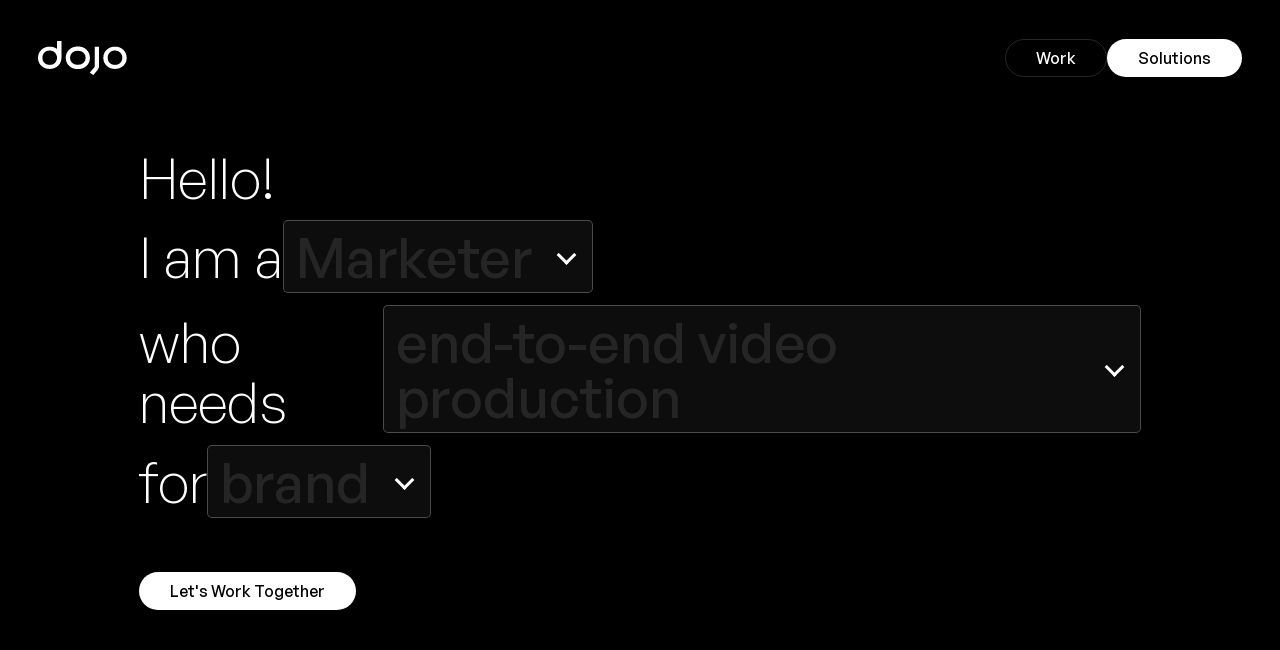

--- FILE ---
content_type: text/html; charset=UTF-8
request_url: https://dojofilms.co.uk/solutions
body_size: 5606
content:
<!doctype html>
<html lang="en" class="_preload">
  <head>
    <meta charset="utf-8" />
<meta http-equiv="X-UA-Compatible" content="IE=edge" />
<meta name="viewport" content="width=device-width, initial-scale=1" />




  <title>
    Solutions | Dojo Films
  </title>






<meta name="description" content="Don’t settle for what’s expected. Dojo does creative production smarter, faster, cleaner. From development to delivery — our journey explores clean and clever creative to support your content needs." />

<!-- Open Graph / Facebook -->
<meta property="og:type" content="website">
<meta property="og:url" content="https://dojofilms.co.uk/solutions">
<meta property="og:title" content="Solutions | Dojo Films">
<meta property="og:description" content="Don’t settle for what’s expected. Dojo does creative production smarter, faster, cleaner. From development to delivery — our journey explores clean and clever creative to support your content needs.">

  <meta property="og:image" content="https://dojofilms.co.uk/assets/site/dojo-sharecard.jpg">


<!-- Twitter -->
<meta property="twitter:card" content="summary_large_image">
<meta property="twitter:url" content="https://dojofilms.co.uk/solutions">
<meta property="twitter:title" content="Solutions | Dojo Films">
<meta property="twitter:description" content="Don’t settle for what’s expected. Dojo does creative production smarter, faster, cleaner. From development to delivery — our journey explores clean and clever creative to support your content needs.">

  <meta property="twitter:image" content="https://dojofilms.co.uk/assets/site/dojo-sharecard.jpg">


<link rel="apple-touch-icon" sizes="180x180" href="/favicon/apple-touch-icon.png">
<link rel="icon" type="image/png" sizes="32x32" href="/favicon/favicon-32x32.png">
<link rel="icon" type="image/png" sizes="16x16" href="/favicon/favicon-16x16.png">
<link rel="manifest" href="/favicon/site.webmanifest">
<meta name="msapplication-TileColor" content="#000000">
<meta name="theme-color" content="#000000">

<!-- Google tag (gtag.js) -->
<script async src="https://www.googletagmanager.com/gtag/js?id=G-DQ2JERY6YT"></script>
<script>
  window.dataLayer = window.dataLayer || [];
  function gtag(){dataLayer.push(arguments);}
  gtag('js', new Date());

  gtag('config', 'G-DQ2JERY6YT');
</script>


    <link rel="preload" as="style" href="https://dojofilms.co.uk/build/assets/index-4518eecf.css" /><link rel="stylesheet" href="https://dojofilms.co.uk/build/assets/index-4518eecf.css" />

    
      <script>
    (function (o, u, t, b, a, s, e) {
        window[b] = window[b] || {}; (e = e || [])['key'] = o; e['__obr'] = u.location.href; a = [];
        u.location.search.replace('?', '').split('&').forEach(function (q) { if (q.startsWith(b) || q.startsWith('_obid')) e[q.split('=')[0]] = q.split('=')[1]; });
        e['_obid'] = e['_obid'] || (u.cookie.match(/(^|;)\s*_obid\s*=\s*([^;]+)/) || []).pop() || 0;
        for (k in e) { if (e.hasOwnProperty(k)) a.push(encodeURIComponent(k) + '=' + encodeURIComponent(e[k])); }
        s = u.createElement('script'); s.src = t + '?' + a.join('&'); u.head.appendChild(s);
    })('6873733c-f658-4b16-ad2e-f899665b28e6', document, 'https://plugin.sopro.io/hq.js', 'outbase')
</script>
    
  </head>

  <body class="font-sans text-lg antialiased text-white bg-black lg:text-xl template-contact">
    <header class="sticky top-0 z-30 py-3 w-full pointer-events-none md:py-5 site-header">
  <div class="container-fluid">
    <div class="items-center md:flex">
      
        <a href="/" class="block mb-3 text-white pointer-events-auto md:mb-0 w-[160px] site-logo md:w-[200px]">
          <span class="sr-only">Home</span>

          <svg xmlns="http://www.w3.org/2000/svg" viewBox="0 0 140.75 53.64" fill="currentColor">
  <path
    class="logo-start-1"
    d="m13.41,20.44c-1.42-1.09-3.13-1.65-5.13-1.65-2.37,0-4.35.75-5.92,2.26S0,24.45,0,26.71s.78,4.11,2.33,5.6c1.56,1.5,3.49,2.24,5.81,2.24s4.38-.74,5.96-2.21c1.58-1.47,2.37-3.32,2.37-5.55v-11.98h-3.07v5.63Zm-1.47,9.83c-.96.95-2.19,1.42-3.69,1.42s-2.75-.47-3.71-1.4c-.96-.94-1.44-2.14-1.44-3.62s.47-2.71,1.41-3.68,2.14-1.44,3.61-1.44,2.77.48,3.76,1.44,1.5,2.18,1.5,3.64-.48,2.69-1.44,3.64Z"/>

  <path
    class="logo-start-2"
    fill="none"
    stroke="currentColor"
    stroke-miterlimit="1"
    stroke-width="3px"
    d="m33.12,22.06c-1.28-1.25-3.02-1.86-4.96-1.86h-.36c-1.95,0-3.55.61-4.84,1.85s-1.94,2.79-1.94,4.65.64,3.38,1.92,4.6c1.27,1.22,2.97,1.84,4.86,1.85h.36c1.97,0,3.63-.62,4.93-1.83,1.3-1.21,1.95-2.73,1.95-4.56s-.64-3.45-1.92-4.7Z"/>

  <path
    class="logo-start-3"
    d="m39.97,21.87v10.41c0,.44-.15.86-.43,1.2l-3.12,3.68,2.54,1.67,2.94-3.55c.72-.91,1.11-2.03,1.11-3.19v-13.26h-3.04v3.04Z"/>

  <path
    class="logo-start-4"
    d="m60.09,21.07c-1.56-1.52-3.51-2.28-5.86-2.28s-4.35.75-5.92,2.26-2.36,3.39-2.36,5.65.78,4.11,2.33,5.6c1.56,1.5,3.49,2.24,5.81,2.24s4.38-.74,5.96-2.21c1.58-1.47,2.37-3.32,2.37-5.55s-.78-4.2-2.33-5.72Zm-2.21,9.2c-.96.95-2.19,1.42-3.69,1.42s-2.75-.47-3.71-1.4c-.96-.94-1.44-2.14-1.44-3.62s.47-2.71,1.41-3.68,2.14-1.44,3.61-1.44,2.77.48,3.76,1.44,1.5,2.18,1.5,3.64-.48,2.69-1.44,3.64Z"/>

  <path
    class="invisible logo-end-1"
    d="m12.92,2.91l-2.89,1.03,1.89,5.3c-1.71-.55-3.5-.5-5.38.17-2.24.8-3.84,2.17-4.82,4.11s-1.09,3.99-.33,6.12c.75,2.11,2.11,3.61,4.08,4.49,1.97.89,4.04.94,6.23.16,2.26-.8,3.88-2.16,4.88-4.08.99-1.92,1.12-3.93.37-6.02L12.92,2.91Zm.91,16.09c-.58,1.21-1.58,2.07-3,2.57-1.42.51-2.75.48-3.97-.08-1.22-.56-2.08-1.53-2.58-2.93-.5-1.4-.47-2.72.1-3.94.56-1.22,1.54-2.08,2.92-2.57,1.42-.51,2.77-.47,4.03.1,1.26.57,2.14,1.55,2.63,2.93.5,1.39.45,2.7-.13,3.91Z"
  />

  <path
    class="invisible logo-end-2"
    d="m109.7,36.92c-1.6-.99-3.17-1.22-5.15-.78-3.07.67-6.46,1.09-8.18,1.02-.43-.02-1.06-.18-1.45-.71-.31-.42-.15-4.88-.12-10.15.02-3.36-.98-8.04-4.27-10.11h0c-3.22-2.15-7.1-2.68-11.2-2.09-2.39.34-10.12,2.51-13.34,3.79-1.2.48-6.02,2.26-7.84,2.95-2.6.98-4.58,1.38-6.5,1.44-1.49.04-2.44-.81-2.59-3-.08-1.19,0-3.04-.28-4.7-.77-4.69-4.04-11.04-10.7-12.01-4.92-.71-9.9.61-12.94,1.79-1.91.74-3.32,1.87-4.16,3.55-.84,1.68-.94,3.44-.28,5.29.65,1.82,1.82,3.12,3.52,3.88,1.69.76,3.53.6,5.46.11,2.46-.63,3.69-1.4,4.74-1.7,1.47-.42,2.53.24,2.24,2.25-.56,3.96.04,9.51,1.19,11.76,1.63,3.16,5.13,5.65,10.09,6.26,3.96.49,10.14-.86,14.34-2.27,3.04-1.02,7.85-3.1,11.14-4.33h0c2.01-.72,3.15-1.17,4.32-1.42.87-.18,1.86-.38,2.69.05.91.48.66,2.07.64,2.52-.26,5.28-.14,8.84,1.48,12.14,1.2,2.46,3.47,5.72,8.46,7.35,4.06,1.32,11.45.65,16.13-.37,2.02-.44,3.59-1.45,4.64-2.99,1.05-1.54,1.37-3.25.95-5.13-.43-1.94-1.45-3.4-3.05-4.38Z"
  />

  <path
    class="invisible logo-end-3"
    d="m119.63,35.12l-.66-2.97-2.97.66.66,2.97,2.27,10.15c.1.43.04.88-.15,1.27l-2.24,4.28,2.85,1.07,2.09-4.11c.5-1.04.64-2.22.39-3.35l-2.23-9.97Z"
  />

  <path
    class="invisible logo-end-4"
    d="m139.65,35.68c-.5-2.24-1.68-3.93-3.53-5.07-1.85-1.14-3.92-1.45-6.22-.94-2.32.52-4.08,1.68-5.28,3.5s-1.56,3.82-1.07,6.03c.49,2.19,1.66,3.84,3.5,4.96,1.85,1.12,3.9,1.43,6.16.92,2.34-.52,4.12-1.67,5.34-3.46,1.22-1.78,1.59-3.76,1.1-5.93Zm-3.67,4.39c-.73,1.13-1.82,1.86-3.29,2.19-1.48.33-2.78.14-3.93-.56-1.14-.7-1.88-1.77-2.2-3.22-.33-1.45-.13-2.75.57-3.9s1.78-1.88,3.21-2.2c1.48-.33,2.8-.13,3.99.59,1.18.72,1.93,1.8,2.25,3.23.32,1.44.12,2.73-.61,3.86Z"
  />
</svg>

        </a>
      

      <nav class="md:ml-auto">
        <ul class="flex gap-2 pointer-events-auto md:gap-3">
          
            <li class="flex-1">
              <a href="/work" class="w-full btn btn-hollow">Work</a>
            </li>
          
            <li class="flex-1">
              <a href="/solutions" class="w-full btn btn-fill">Solutions</a>
            </li>
          
        </ul>
      </nav>
    </div>
  </div>
</header>


    <main>
      <script id="contact-settings" type="application/json">
  {
    "outcomes": {
      
        "end-to-end video production": {
          "id": "",
          "content": "<p>We offer production solutions across disciplines, meaning whatever your vision, we have a way to bring it to life.</p><p>We worked with Until to provide them with a new brand film to sit across their social channels and platforms. </p>",
          "callout": "Check out the project below."
        },
      
        "post-production only": {
          "id": "955dc0a5-c605-4f7c-aed4-d220de27913b",
          "content": "<p>Communicate efficiently. At-a-glance communication with visuals that viewers can’t forget.</p><p>We worked with Quantum Metric to provide animated product demos, launches, updates and explainers for their sales, product and brand teams.</p>",
          "callout": "Check out the project below."
        },
      
        "on location production only": {
          "id": "df23907b-b132-4422-b59d-1557daea8335",
          "content": "<p>We provide a Plug-in Play solution, with boots on the ground across the globe, ensuring we’ll be there with cameras when you need us.</p><p>We worked with Guinness World Records in Mexico, Turkey, Germany and the USA saving travel costs and time with our local teams.</p>",
          "callout": "Check out the project below."
        },
      
        "event coverage": {
          "id": "361bfb93-c4de-4e36-a9e1-0c17fda9117f",
          "content": "<p>We meet you where you are, worldwide, on your timeline, with our global team. Same-day bookings in Spain and South Africa are no problem for our network, just tell us where to point and shoot.</p><p>We hit the ground running with Ironman right across the EMEA region to create stunning promotional content. </p>",
          "callout": "Check out the project below."
        },
      
        "a combination of the above": {
          "id": "7287f909-852d-4980-9644-54b3c779ed9f",
          "content": "<p>We pride ourselves on bringing brand consistency and quality of content across regions on every project we touch. You can trust us to run with an assignment as if you’ve briefed your in-house creative team.</p><p>We brought Navan&#039;s vision to life by partnering with their internal creative to showcase their new brand identity and value propositions through a number of animated and live action projects. Check it out</p>",
          "callout": "Check out our Case Study with Navan below to see this in action."
        }
      
    }
  }
</script>

<article>
  <section>
    <div class="container-fluid">
      <div class="flex form-step-intro [&.did-intro]:min-h-0 transition-all duration-500 ease-in min-h-[70vh]">
        <div class="grid py-8 my-auto w-full lg:grid-cols-12">
          <div class="lg:col-span-10 lg:col-start-2">
            <form class="space-y-1 font-light md:space-y-3 intro-form h2">
              <div>
                Hello!
              </div>

              <div class="gap-6 items-baseline md:flex">
                <label for="i-am-a" class="block mb-1 md:mb-0">I am a</label>

                <select id="i-am-a" name="i_am_a" class="js-dropdown" required>
                  <option value="" data-placeholder>Marketer </option>

                  
                    <option value="Marketer">Marketer</option>
                  
                    <option value="Producer">Producer</option>
                  
                    <option value="Executive Manager">Executive Manager</option>
                  
                </select>
              </div>

              <div class="gap-6 items-baseline md:flex">
                <label for="who-needs" class="block mb-1 md:mb-0">who needs</label>

                <select id="who-needs" name="who_needs" class="js-dropdown" required>
                  <option value="" data-placeholder>end-to-end video production</option>

                  
                    <option value="end-to-end video production">end-to-end video production</option>
                  
                    <option value="post-production only">post-production only</option>
                  
                    <option value="on location production only">on location production only</option>
                  
                    <option value="event coverage">event coverage</option>
                  
                    <option value="a combination of the above">a combination of the above</option>
                  
                </select>
              </div>

              <div class="gap-6 items-baseline md:flex">
                <label for="for" class="block mb-1 md:mb-0">for</label>

                <select id="for" name="for" class="js-dropdown" required>
                  <option value="" data-placeholder>brand</option>

                  
                    <option value="brand">brand</option>
                  
                    <option value="marketing">marketing</option>
                  
                    <option value="sales">sales</option>
                  
                </select>
              </div>

              <div class="pt-4 [.did-intro_&]:hidden">
                <button type="submit" class="btn btn-fill">
                  Let's Work Together
                </button>
              </div>
            </form>
          </div>
        </div>
      </div>

      <div class="hidden form-step-contact">
        <div class="grid md:grid-cols-12 md:gap-8 md:mt-8">
          <div class="md:col-span-6 lg:col-span-5 lg:col-start-2">
            <div class="font-light md:-mt-5 richtext wysiwyg h3-slow project-content-holder"></div>
            <div class="richtext wysiwyg project-callout-holder"></div>
          </div>

          <div class="md:col-span-6 lg:col-span-5 xl:pl-8">
            <div class="styled-form contact-form">
              <form method="POST" action="https://dojofilms.co.uk/!/forms/contact"><input type="hidden" name="_token" value="X1gFTHH1psd51pWluIlafV2vGx1GtDkxi2cFlXPk">
                <div class="space-y-3">
                  <div class="grid gap-3 form-fields">
                    
                      <div class="hidden">
                        <label for="fe859ed4-9e9a-411b-98e0-d1ec32fa28bf" class="sr-only">
                          I am a
                        </label>

                        <input
    id="fe859ed4-9e9a-411b-98e0-d1ec32fa28bf"
    type="text"
    name="i_am_a"
    value=""
    
    
    
    required
>
                      </div>
                    
                      <div class="hidden">
                        <label for="fe859ed4-9e9a-411b-98e0-d1ec32fa28bf" class="sr-only">
                          who needs
                        </label>

                        <input
    id="fe859ed4-9e9a-411b-98e0-d1ec32fa28bf"
    type="text"
    name="who_needs"
    value=""
    
    
    
    required
>
                      </div>
                    
                      <div class="hidden">
                        <label for="fe859ed4-9e9a-411b-98e0-d1ec32fa28bf" class="sr-only">
                          for
                        </label>

                        <input
    id="fe859ed4-9e9a-411b-98e0-d1ec32fa28bf"
    type="text"
    name="for"
    value=""
    
    
    
    required
>
                      </div>
                    
                      <div class="form-field form-field-3">
                        <label for="fe859ed4-9e9a-411b-98e0-d1ec32fa28bf" class="sr-only">
                          Full Name
                        </label>

                        <input
    id="fe859ed4-9e9a-411b-98e0-d1ec32fa28bf"
    type="text"
    name="full_name"
    value=""
    placeholder="Full Name"
    
    
    required
>
                      </div>
                    
                      <div class="form-field form-field-4">
                        <label for="fe859ed4-9e9a-411b-98e0-d1ec32fa28bf" class="sr-only">
                          Company
                        </label>

                        <input
    id="fe859ed4-9e9a-411b-98e0-d1ec32fa28bf"
    type="text"
    name="company"
    value=""
    placeholder="Company"
    
    
    required
>
                      </div>
                    
                      <div class="form-field form-field-5">
                        <label for="fe859ed4-9e9a-411b-98e0-d1ec32fa28bf" class="sr-only">
                          Email
                        </label>

                        <input
    id="fe859ed4-9e9a-411b-98e0-d1ec32fa28bf"
    type="email"
    name="email"
    value=""
    placeholder="Email"
    
    
    required
>
                      </div>
                    
                      <div class="form-field form-field-6">
                        <label for="fe859ed4-9e9a-411b-98e0-d1ec32fa28bf" class="sr-only">
                          Notes
                        </label>

                        <textarea
    id="fe859ed4-9e9a-411b-98e0-d1ec32fa28bf"
    name="notes"
    rows="5"
    placeholder="Notes"
    
    
    required
></textarea>
                      </div>
                    
                  </div>

                  <input type="text" class="hidden" name="honeypot">

                  <button type="submit" class="btn btn-fill">
                    Let's Work Together
                  </button>

                  <p class="pt-4 text-xs text-gray-light">
                    This site is protected by reCAPTCHA and the Google
                    <a href="https://policies.google.com/privacy" target="_blank" rel="noopener noreferrer" class="underline hover:text-gray">Privacy Policy</a> and
                    <a href="https://policies.google.com/terms" target="_blank" rel="noopener noreferrer" class="underline hover:text-gray">Terms of Service</a> apply.
                  </p>
                </div>
              </form>
            </div>

            <div class="hidden contact-form-success">
              <div class="richtext wysiwyg">
                <p>Thank you, we have received your submission.</p>
              </div>
            </div>

            <div class="hidden contact-form-error">
              <div class="richtext wysiwyg">
                <p>Sorry, there was a problem with your submission</p>
              </div>
            </div>
          </div>
        </div>
      </div>
    </div>
  </section>

  <section class="project-holder [&.is-active]:my-16 [&.is-active]:lg:my-32""></section>
</article>

    </main>

    

    <link rel="preload" as="style" href="https://dojofilms.co.uk/build/assets/index-402947b9.css" /><link rel="modulepreload" href="https://dojofilms.co.uk/build/assets/index-aa2c2ed0.js" /><link rel="stylesheet" href="https://dojofilms.co.uk/build/assets/index-402947b9.css" /><script type="module" src="https://dojofilms.co.uk/build/assets/index-aa2c2ed0.js"></script>

        <script type="text/javascript">
      window.recaptchaV3 = {}
      window.recaptchaV3.siteKey = '6LfMOXInAAAAAALhg7izVbiXsKotsFFjee4uOxeq'
      window.recaptchaV3.action = 'solutions'
    </script>
    <script src="/vendor/statamic-recaptcha/js/recaptcha-v3.js"></script>
  </body>
</html>


--- FILE ---
content_type: text/html; charset=utf-8
request_url: https://www.google.com/recaptcha/api2/anchor?ar=1&k=6LfMOXInAAAAAALhg7izVbiXsKotsFFjee4uOxeq&co=aHR0cHM6Ly9kb2pvZmlsbXMuY28udWs6NDQz&hl=en&v=PoyoqOPhxBO7pBk68S4YbpHZ&size=invisible&anchor-ms=20000&execute-ms=30000&cb=6eubaf2bb15
body_size: 48593
content:
<!DOCTYPE HTML><html dir="ltr" lang="en"><head><meta http-equiv="Content-Type" content="text/html; charset=UTF-8">
<meta http-equiv="X-UA-Compatible" content="IE=edge">
<title>reCAPTCHA</title>
<style type="text/css">
/* cyrillic-ext */
@font-face {
  font-family: 'Roboto';
  font-style: normal;
  font-weight: 400;
  font-stretch: 100%;
  src: url(//fonts.gstatic.com/s/roboto/v48/KFO7CnqEu92Fr1ME7kSn66aGLdTylUAMa3GUBHMdazTgWw.woff2) format('woff2');
  unicode-range: U+0460-052F, U+1C80-1C8A, U+20B4, U+2DE0-2DFF, U+A640-A69F, U+FE2E-FE2F;
}
/* cyrillic */
@font-face {
  font-family: 'Roboto';
  font-style: normal;
  font-weight: 400;
  font-stretch: 100%;
  src: url(//fonts.gstatic.com/s/roboto/v48/KFO7CnqEu92Fr1ME7kSn66aGLdTylUAMa3iUBHMdazTgWw.woff2) format('woff2');
  unicode-range: U+0301, U+0400-045F, U+0490-0491, U+04B0-04B1, U+2116;
}
/* greek-ext */
@font-face {
  font-family: 'Roboto';
  font-style: normal;
  font-weight: 400;
  font-stretch: 100%;
  src: url(//fonts.gstatic.com/s/roboto/v48/KFO7CnqEu92Fr1ME7kSn66aGLdTylUAMa3CUBHMdazTgWw.woff2) format('woff2');
  unicode-range: U+1F00-1FFF;
}
/* greek */
@font-face {
  font-family: 'Roboto';
  font-style: normal;
  font-weight: 400;
  font-stretch: 100%;
  src: url(//fonts.gstatic.com/s/roboto/v48/KFO7CnqEu92Fr1ME7kSn66aGLdTylUAMa3-UBHMdazTgWw.woff2) format('woff2');
  unicode-range: U+0370-0377, U+037A-037F, U+0384-038A, U+038C, U+038E-03A1, U+03A3-03FF;
}
/* math */
@font-face {
  font-family: 'Roboto';
  font-style: normal;
  font-weight: 400;
  font-stretch: 100%;
  src: url(//fonts.gstatic.com/s/roboto/v48/KFO7CnqEu92Fr1ME7kSn66aGLdTylUAMawCUBHMdazTgWw.woff2) format('woff2');
  unicode-range: U+0302-0303, U+0305, U+0307-0308, U+0310, U+0312, U+0315, U+031A, U+0326-0327, U+032C, U+032F-0330, U+0332-0333, U+0338, U+033A, U+0346, U+034D, U+0391-03A1, U+03A3-03A9, U+03B1-03C9, U+03D1, U+03D5-03D6, U+03F0-03F1, U+03F4-03F5, U+2016-2017, U+2034-2038, U+203C, U+2040, U+2043, U+2047, U+2050, U+2057, U+205F, U+2070-2071, U+2074-208E, U+2090-209C, U+20D0-20DC, U+20E1, U+20E5-20EF, U+2100-2112, U+2114-2115, U+2117-2121, U+2123-214F, U+2190, U+2192, U+2194-21AE, U+21B0-21E5, U+21F1-21F2, U+21F4-2211, U+2213-2214, U+2216-22FF, U+2308-230B, U+2310, U+2319, U+231C-2321, U+2336-237A, U+237C, U+2395, U+239B-23B7, U+23D0, U+23DC-23E1, U+2474-2475, U+25AF, U+25B3, U+25B7, U+25BD, U+25C1, U+25CA, U+25CC, U+25FB, U+266D-266F, U+27C0-27FF, U+2900-2AFF, U+2B0E-2B11, U+2B30-2B4C, U+2BFE, U+3030, U+FF5B, U+FF5D, U+1D400-1D7FF, U+1EE00-1EEFF;
}
/* symbols */
@font-face {
  font-family: 'Roboto';
  font-style: normal;
  font-weight: 400;
  font-stretch: 100%;
  src: url(//fonts.gstatic.com/s/roboto/v48/KFO7CnqEu92Fr1ME7kSn66aGLdTylUAMaxKUBHMdazTgWw.woff2) format('woff2');
  unicode-range: U+0001-000C, U+000E-001F, U+007F-009F, U+20DD-20E0, U+20E2-20E4, U+2150-218F, U+2190, U+2192, U+2194-2199, U+21AF, U+21E6-21F0, U+21F3, U+2218-2219, U+2299, U+22C4-22C6, U+2300-243F, U+2440-244A, U+2460-24FF, U+25A0-27BF, U+2800-28FF, U+2921-2922, U+2981, U+29BF, U+29EB, U+2B00-2BFF, U+4DC0-4DFF, U+FFF9-FFFB, U+10140-1018E, U+10190-1019C, U+101A0, U+101D0-101FD, U+102E0-102FB, U+10E60-10E7E, U+1D2C0-1D2D3, U+1D2E0-1D37F, U+1F000-1F0FF, U+1F100-1F1AD, U+1F1E6-1F1FF, U+1F30D-1F30F, U+1F315, U+1F31C, U+1F31E, U+1F320-1F32C, U+1F336, U+1F378, U+1F37D, U+1F382, U+1F393-1F39F, U+1F3A7-1F3A8, U+1F3AC-1F3AF, U+1F3C2, U+1F3C4-1F3C6, U+1F3CA-1F3CE, U+1F3D4-1F3E0, U+1F3ED, U+1F3F1-1F3F3, U+1F3F5-1F3F7, U+1F408, U+1F415, U+1F41F, U+1F426, U+1F43F, U+1F441-1F442, U+1F444, U+1F446-1F449, U+1F44C-1F44E, U+1F453, U+1F46A, U+1F47D, U+1F4A3, U+1F4B0, U+1F4B3, U+1F4B9, U+1F4BB, U+1F4BF, U+1F4C8-1F4CB, U+1F4D6, U+1F4DA, U+1F4DF, U+1F4E3-1F4E6, U+1F4EA-1F4ED, U+1F4F7, U+1F4F9-1F4FB, U+1F4FD-1F4FE, U+1F503, U+1F507-1F50B, U+1F50D, U+1F512-1F513, U+1F53E-1F54A, U+1F54F-1F5FA, U+1F610, U+1F650-1F67F, U+1F687, U+1F68D, U+1F691, U+1F694, U+1F698, U+1F6AD, U+1F6B2, U+1F6B9-1F6BA, U+1F6BC, U+1F6C6-1F6CF, U+1F6D3-1F6D7, U+1F6E0-1F6EA, U+1F6F0-1F6F3, U+1F6F7-1F6FC, U+1F700-1F7FF, U+1F800-1F80B, U+1F810-1F847, U+1F850-1F859, U+1F860-1F887, U+1F890-1F8AD, U+1F8B0-1F8BB, U+1F8C0-1F8C1, U+1F900-1F90B, U+1F93B, U+1F946, U+1F984, U+1F996, U+1F9E9, U+1FA00-1FA6F, U+1FA70-1FA7C, U+1FA80-1FA89, U+1FA8F-1FAC6, U+1FACE-1FADC, U+1FADF-1FAE9, U+1FAF0-1FAF8, U+1FB00-1FBFF;
}
/* vietnamese */
@font-face {
  font-family: 'Roboto';
  font-style: normal;
  font-weight: 400;
  font-stretch: 100%;
  src: url(//fonts.gstatic.com/s/roboto/v48/KFO7CnqEu92Fr1ME7kSn66aGLdTylUAMa3OUBHMdazTgWw.woff2) format('woff2');
  unicode-range: U+0102-0103, U+0110-0111, U+0128-0129, U+0168-0169, U+01A0-01A1, U+01AF-01B0, U+0300-0301, U+0303-0304, U+0308-0309, U+0323, U+0329, U+1EA0-1EF9, U+20AB;
}
/* latin-ext */
@font-face {
  font-family: 'Roboto';
  font-style: normal;
  font-weight: 400;
  font-stretch: 100%;
  src: url(//fonts.gstatic.com/s/roboto/v48/KFO7CnqEu92Fr1ME7kSn66aGLdTylUAMa3KUBHMdazTgWw.woff2) format('woff2');
  unicode-range: U+0100-02BA, U+02BD-02C5, U+02C7-02CC, U+02CE-02D7, U+02DD-02FF, U+0304, U+0308, U+0329, U+1D00-1DBF, U+1E00-1E9F, U+1EF2-1EFF, U+2020, U+20A0-20AB, U+20AD-20C0, U+2113, U+2C60-2C7F, U+A720-A7FF;
}
/* latin */
@font-face {
  font-family: 'Roboto';
  font-style: normal;
  font-weight: 400;
  font-stretch: 100%;
  src: url(//fonts.gstatic.com/s/roboto/v48/KFO7CnqEu92Fr1ME7kSn66aGLdTylUAMa3yUBHMdazQ.woff2) format('woff2');
  unicode-range: U+0000-00FF, U+0131, U+0152-0153, U+02BB-02BC, U+02C6, U+02DA, U+02DC, U+0304, U+0308, U+0329, U+2000-206F, U+20AC, U+2122, U+2191, U+2193, U+2212, U+2215, U+FEFF, U+FFFD;
}
/* cyrillic-ext */
@font-face {
  font-family: 'Roboto';
  font-style: normal;
  font-weight: 500;
  font-stretch: 100%;
  src: url(//fonts.gstatic.com/s/roboto/v48/KFO7CnqEu92Fr1ME7kSn66aGLdTylUAMa3GUBHMdazTgWw.woff2) format('woff2');
  unicode-range: U+0460-052F, U+1C80-1C8A, U+20B4, U+2DE0-2DFF, U+A640-A69F, U+FE2E-FE2F;
}
/* cyrillic */
@font-face {
  font-family: 'Roboto';
  font-style: normal;
  font-weight: 500;
  font-stretch: 100%;
  src: url(//fonts.gstatic.com/s/roboto/v48/KFO7CnqEu92Fr1ME7kSn66aGLdTylUAMa3iUBHMdazTgWw.woff2) format('woff2');
  unicode-range: U+0301, U+0400-045F, U+0490-0491, U+04B0-04B1, U+2116;
}
/* greek-ext */
@font-face {
  font-family: 'Roboto';
  font-style: normal;
  font-weight: 500;
  font-stretch: 100%;
  src: url(//fonts.gstatic.com/s/roboto/v48/KFO7CnqEu92Fr1ME7kSn66aGLdTylUAMa3CUBHMdazTgWw.woff2) format('woff2');
  unicode-range: U+1F00-1FFF;
}
/* greek */
@font-face {
  font-family: 'Roboto';
  font-style: normal;
  font-weight: 500;
  font-stretch: 100%;
  src: url(//fonts.gstatic.com/s/roboto/v48/KFO7CnqEu92Fr1ME7kSn66aGLdTylUAMa3-UBHMdazTgWw.woff2) format('woff2');
  unicode-range: U+0370-0377, U+037A-037F, U+0384-038A, U+038C, U+038E-03A1, U+03A3-03FF;
}
/* math */
@font-face {
  font-family: 'Roboto';
  font-style: normal;
  font-weight: 500;
  font-stretch: 100%;
  src: url(//fonts.gstatic.com/s/roboto/v48/KFO7CnqEu92Fr1ME7kSn66aGLdTylUAMawCUBHMdazTgWw.woff2) format('woff2');
  unicode-range: U+0302-0303, U+0305, U+0307-0308, U+0310, U+0312, U+0315, U+031A, U+0326-0327, U+032C, U+032F-0330, U+0332-0333, U+0338, U+033A, U+0346, U+034D, U+0391-03A1, U+03A3-03A9, U+03B1-03C9, U+03D1, U+03D5-03D6, U+03F0-03F1, U+03F4-03F5, U+2016-2017, U+2034-2038, U+203C, U+2040, U+2043, U+2047, U+2050, U+2057, U+205F, U+2070-2071, U+2074-208E, U+2090-209C, U+20D0-20DC, U+20E1, U+20E5-20EF, U+2100-2112, U+2114-2115, U+2117-2121, U+2123-214F, U+2190, U+2192, U+2194-21AE, U+21B0-21E5, U+21F1-21F2, U+21F4-2211, U+2213-2214, U+2216-22FF, U+2308-230B, U+2310, U+2319, U+231C-2321, U+2336-237A, U+237C, U+2395, U+239B-23B7, U+23D0, U+23DC-23E1, U+2474-2475, U+25AF, U+25B3, U+25B7, U+25BD, U+25C1, U+25CA, U+25CC, U+25FB, U+266D-266F, U+27C0-27FF, U+2900-2AFF, U+2B0E-2B11, U+2B30-2B4C, U+2BFE, U+3030, U+FF5B, U+FF5D, U+1D400-1D7FF, U+1EE00-1EEFF;
}
/* symbols */
@font-face {
  font-family: 'Roboto';
  font-style: normal;
  font-weight: 500;
  font-stretch: 100%;
  src: url(//fonts.gstatic.com/s/roboto/v48/KFO7CnqEu92Fr1ME7kSn66aGLdTylUAMaxKUBHMdazTgWw.woff2) format('woff2');
  unicode-range: U+0001-000C, U+000E-001F, U+007F-009F, U+20DD-20E0, U+20E2-20E4, U+2150-218F, U+2190, U+2192, U+2194-2199, U+21AF, U+21E6-21F0, U+21F3, U+2218-2219, U+2299, U+22C4-22C6, U+2300-243F, U+2440-244A, U+2460-24FF, U+25A0-27BF, U+2800-28FF, U+2921-2922, U+2981, U+29BF, U+29EB, U+2B00-2BFF, U+4DC0-4DFF, U+FFF9-FFFB, U+10140-1018E, U+10190-1019C, U+101A0, U+101D0-101FD, U+102E0-102FB, U+10E60-10E7E, U+1D2C0-1D2D3, U+1D2E0-1D37F, U+1F000-1F0FF, U+1F100-1F1AD, U+1F1E6-1F1FF, U+1F30D-1F30F, U+1F315, U+1F31C, U+1F31E, U+1F320-1F32C, U+1F336, U+1F378, U+1F37D, U+1F382, U+1F393-1F39F, U+1F3A7-1F3A8, U+1F3AC-1F3AF, U+1F3C2, U+1F3C4-1F3C6, U+1F3CA-1F3CE, U+1F3D4-1F3E0, U+1F3ED, U+1F3F1-1F3F3, U+1F3F5-1F3F7, U+1F408, U+1F415, U+1F41F, U+1F426, U+1F43F, U+1F441-1F442, U+1F444, U+1F446-1F449, U+1F44C-1F44E, U+1F453, U+1F46A, U+1F47D, U+1F4A3, U+1F4B0, U+1F4B3, U+1F4B9, U+1F4BB, U+1F4BF, U+1F4C8-1F4CB, U+1F4D6, U+1F4DA, U+1F4DF, U+1F4E3-1F4E6, U+1F4EA-1F4ED, U+1F4F7, U+1F4F9-1F4FB, U+1F4FD-1F4FE, U+1F503, U+1F507-1F50B, U+1F50D, U+1F512-1F513, U+1F53E-1F54A, U+1F54F-1F5FA, U+1F610, U+1F650-1F67F, U+1F687, U+1F68D, U+1F691, U+1F694, U+1F698, U+1F6AD, U+1F6B2, U+1F6B9-1F6BA, U+1F6BC, U+1F6C6-1F6CF, U+1F6D3-1F6D7, U+1F6E0-1F6EA, U+1F6F0-1F6F3, U+1F6F7-1F6FC, U+1F700-1F7FF, U+1F800-1F80B, U+1F810-1F847, U+1F850-1F859, U+1F860-1F887, U+1F890-1F8AD, U+1F8B0-1F8BB, U+1F8C0-1F8C1, U+1F900-1F90B, U+1F93B, U+1F946, U+1F984, U+1F996, U+1F9E9, U+1FA00-1FA6F, U+1FA70-1FA7C, U+1FA80-1FA89, U+1FA8F-1FAC6, U+1FACE-1FADC, U+1FADF-1FAE9, U+1FAF0-1FAF8, U+1FB00-1FBFF;
}
/* vietnamese */
@font-face {
  font-family: 'Roboto';
  font-style: normal;
  font-weight: 500;
  font-stretch: 100%;
  src: url(//fonts.gstatic.com/s/roboto/v48/KFO7CnqEu92Fr1ME7kSn66aGLdTylUAMa3OUBHMdazTgWw.woff2) format('woff2');
  unicode-range: U+0102-0103, U+0110-0111, U+0128-0129, U+0168-0169, U+01A0-01A1, U+01AF-01B0, U+0300-0301, U+0303-0304, U+0308-0309, U+0323, U+0329, U+1EA0-1EF9, U+20AB;
}
/* latin-ext */
@font-face {
  font-family: 'Roboto';
  font-style: normal;
  font-weight: 500;
  font-stretch: 100%;
  src: url(//fonts.gstatic.com/s/roboto/v48/KFO7CnqEu92Fr1ME7kSn66aGLdTylUAMa3KUBHMdazTgWw.woff2) format('woff2');
  unicode-range: U+0100-02BA, U+02BD-02C5, U+02C7-02CC, U+02CE-02D7, U+02DD-02FF, U+0304, U+0308, U+0329, U+1D00-1DBF, U+1E00-1E9F, U+1EF2-1EFF, U+2020, U+20A0-20AB, U+20AD-20C0, U+2113, U+2C60-2C7F, U+A720-A7FF;
}
/* latin */
@font-face {
  font-family: 'Roboto';
  font-style: normal;
  font-weight: 500;
  font-stretch: 100%;
  src: url(//fonts.gstatic.com/s/roboto/v48/KFO7CnqEu92Fr1ME7kSn66aGLdTylUAMa3yUBHMdazQ.woff2) format('woff2');
  unicode-range: U+0000-00FF, U+0131, U+0152-0153, U+02BB-02BC, U+02C6, U+02DA, U+02DC, U+0304, U+0308, U+0329, U+2000-206F, U+20AC, U+2122, U+2191, U+2193, U+2212, U+2215, U+FEFF, U+FFFD;
}
/* cyrillic-ext */
@font-face {
  font-family: 'Roboto';
  font-style: normal;
  font-weight: 900;
  font-stretch: 100%;
  src: url(//fonts.gstatic.com/s/roboto/v48/KFO7CnqEu92Fr1ME7kSn66aGLdTylUAMa3GUBHMdazTgWw.woff2) format('woff2');
  unicode-range: U+0460-052F, U+1C80-1C8A, U+20B4, U+2DE0-2DFF, U+A640-A69F, U+FE2E-FE2F;
}
/* cyrillic */
@font-face {
  font-family: 'Roboto';
  font-style: normal;
  font-weight: 900;
  font-stretch: 100%;
  src: url(//fonts.gstatic.com/s/roboto/v48/KFO7CnqEu92Fr1ME7kSn66aGLdTylUAMa3iUBHMdazTgWw.woff2) format('woff2');
  unicode-range: U+0301, U+0400-045F, U+0490-0491, U+04B0-04B1, U+2116;
}
/* greek-ext */
@font-face {
  font-family: 'Roboto';
  font-style: normal;
  font-weight: 900;
  font-stretch: 100%;
  src: url(//fonts.gstatic.com/s/roboto/v48/KFO7CnqEu92Fr1ME7kSn66aGLdTylUAMa3CUBHMdazTgWw.woff2) format('woff2');
  unicode-range: U+1F00-1FFF;
}
/* greek */
@font-face {
  font-family: 'Roboto';
  font-style: normal;
  font-weight: 900;
  font-stretch: 100%;
  src: url(//fonts.gstatic.com/s/roboto/v48/KFO7CnqEu92Fr1ME7kSn66aGLdTylUAMa3-UBHMdazTgWw.woff2) format('woff2');
  unicode-range: U+0370-0377, U+037A-037F, U+0384-038A, U+038C, U+038E-03A1, U+03A3-03FF;
}
/* math */
@font-face {
  font-family: 'Roboto';
  font-style: normal;
  font-weight: 900;
  font-stretch: 100%;
  src: url(//fonts.gstatic.com/s/roboto/v48/KFO7CnqEu92Fr1ME7kSn66aGLdTylUAMawCUBHMdazTgWw.woff2) format('woff2');
  unicode-range: U+0302-0303, U+0305, U+0307-0308, U+0310, U+0312, U+0315, U+031A, U+0326-0327, U+032C, U+032F-0330, U+0332-0333, U+0338, U+033A, U+0346, U+034D, U+0391-03A1, U+03A3-03A9, U+03B1-03C9, U+03D1, U+03D5-03D6, U+03F0-03F1, U+03F4-03F5, U+2016-2017, U+2034-2038, U+203C, U+2040, U+2043, U+2047, U+2050, U+2057, U+205F, U+2070-2071, U+2074-208E, U+2090-209C, U+20D0-20DC, U+20E1, U+20E5-20EF, U+2100-2112, U+2114-2115, U+2117-2121, U+2123-214F, U+2190, U+2192, U+2194-21AE, U+21B0-21E5, U+21F1-21F2, U+21F4-2211, U+2213-2214, U+2216-22FF, U+2308-230B, U+2310, U+2319, U+231C-2321, U+2336-237A, U+237C, U+2395, U+239B-23B7, U+23D0, U+23DC-23E1, U+2474-2475, U+25AF, U+25B3, U+25B7, U+25BD, U+25C1, U+25CA, U+25CC, U+25FB, U+266D-266F, U+27C0-27FF, U+2900-2AFF, U+2B0E-2B11, U+2B30-2B4C, U+2BFE, U+3030, U+FF5B, U+FF5D, U+1D400-1D7FF, U+1EE00-1EEFF;
}
/* symbols */
@font-face {
  font-family: 'Roboto';
  font-style: normal;
  font-weight: 900;
  font-stretch: 100%;
  src: url(//fonts.gstatic.com/s/roboto/v48/KFO7CnqEu92Fr1ME7kSn66aGLdTylUAMaxKUBHMdazTgWw.woff2) format('woff2');
  unicode-range: U+0001-000C, U+000E-001F, U+007F-009F, U+20DD-20E0, U+20E2-20E4, U+2150-218F, U+2190, U+2192, U+2194-2199, U+21AF, U+21E6-21F0, U+21F3, U+2218-2219, U+2299, U+22C4-22C6, U+2300-243F, U+2440-244A, U+2460-24FF, U+25A0-27BF, U+2800-28FF, U+2921-2922, U+2981, U+29BF, U+29EB, U+2B00-2BFF, U+4DC0-4DFF, U+FFF9-FFFB, U+10140-1018E, U+10190-1019C, U+101A0, U+101D0-101FD, U+102E0-102FB, U+10E60-10E7E, U+1D2C0-1D2D3, U+1D2E0-1D37F, U+1F000-1F0FF, U+1F100-1F1AD, U+1F1E6-1F1FF, U+1F30D-1F30F, U+1F315, U+1F31C, U+1F31E, U+1F320-1F32C, U+1F336, U+1F378, U+1F37D, U+1F382, U+1F393-1F39F, U+1F3A7-1F3A8, U+1F3AC-1F3AF, U+1F3C2, U+1F3C4-1F3C6, U+1F3CA-1F3CE, U+1F3D4-1F3E0, U+1F3ED, U+1F3F1-1F3F3, U+1F3F5-1F3F7, U+1F408, U+1F415, U+1F41F, U+1F426, U+1F43F, U+1F441-1F442, U+1F444, U+1F446-1F449, U+1F44C-1F44E, U+1F453, U+1F46A, U+1F47D, U+1F4A3, U+1F4B0, U+1F4B3, U+1F4B9, U+1F4BB, U+1F4BF, U+1F4C8-1F4CB, U+1F4D6, U+1F4DA, U+1F4DF, U+1F4E3-1F4E6, U+1F4EA-1F4ED, U+1F4F7, U+1F4F9-1F4FB, U+1F4FD-1F4FE, U+1F503, U+1F507-1F50B, U+1F50D, U+1F512-1F513, U+1F53E-1F54A, U+1F54F-1F5FA, U+1F610, U+1F650-1F67F, U+1F687, U+1F68D, U+1F691, U+1F694, U+1F698, U+1F6AD, U+1F6B2, U+1F6B9-1F6BA, U+1F6BC, U+1F6C6-1F6CF, U+1F6D3-1F6D7, U+1F6E0-1F6EA, U+1F6F0-1F6F3, U+1F6F7-1F6FC, U+1F700-1F7FF, U+1F800-1F80B, U+1F810-1F847, U+1F850-1F859, U+1F860-1F887, U+1F890-1F8AD, U+1F8B0-1F8BB, U+1F8C0-1F8C1, U+1F900-1F90B, U+1F93B, U+1F946, U+1F984, U+1F996, U+1F9E9, U+1FA00-1FA6F, U+1FA70-1FA7C, U+1FA80-1FA89, U+1FA8F-1FAC6, U+1FACE-1FADC, U+1FADF-1FAE9, U+1FAF0-1FAF8, U+1FB00-1FBFF;
}
/* vietnamese */
@font-face {
  font-family: 'Roboto';
  font-style: normal;
  font-weight: 900;
  font-stretch: 100%;
  src: url(//fonts.gstatic.com/s/roboto/v48/KFO7CnqEu92Fr1ME7kSn66aGLdTylUAMa3OUBHMdazTgWw.woff2) format('woff2');
  unicode-range: U+0102-0103, U+0110-0111, U+0128-0129, U+0168-0169, U+01A0-01A1, U+01AF-01B0, U+0300-0301, U+0303-0304, U+0308-0309, U+0323, U+0329, U+1EA0-1EF9, U+20AB;
}
/* latin-ext */
@font-face {
  font-family: 'Roboto';
  font-style: normal;
  font-weight: 900;
  font-stretch: 100%;
  src: url(//fonts.gstatic.com/s/roboto/v48/KFO7CnqEu92Fr1ME7kSn66aGLdTylUAMa3KUBHMdazTgWw.woff2) format('woff2');
  unicode-range: U+0100-02BA, U+02BD-02C5, U+02C7-02CC, U+02CE-02D7, U+02DD-02FF, U+0304, U+0308, U+0329, U+1D00-1DBF, U+1E00-1E9F, U+1EF2-1EFF, U+2020, U+20A0-20AB, U+20AD-20C0, U+2113, U+2C60-2C7F, U+A720-A7FF;
}
/* latin */
@font-face {
  font-family: 'Roboto';
  font-style: normal;
  font-weight: 900;
  font-stretch: 100%;
  src: url(//fonts.gstatic.com/s/roboto/v48/KFO7CnqEu92Fr1ME7kSn66aGLdTylUAMa3yUBHMdazQ.woff2) format('woff2');
  unicode-range: U+0000-00FF, U+0131, U+0152-0153, U+02BB-02BC, U+02C6, U+02DA, U+02DC, U+0304, U+0308, U+0329, U+2000-206F, U+20AC, U+2122, U+2191, U+2193, U+2212, U+2215, U+FEFF, U+FFFD;
}

</style>
<link rel="stylesheet" type="text/css" href="https://www.gstatic.com/recaptcha/releases/PoyoqOPhxBO7pBk68S4YbpHZ/styles__ltr.css">
<script nonce="nGCQqrsxKfWDu3WbcGWSog" type="text/javascript">window['__recaptcha_api'] = 'https://www.google.com/recaptcha/api2/';</script>
<script type="text/javascript" src="https://www.gstatic.com/recaptcha/releases/PoyoqOPhxBO7pBk68S4YbpHZ/recaptcha__en.js" nonce="nGCQqrsxKfWDu3WbcGWSog">
      
    </script></head>
<body><div id="rc-anchor-alert" class="rc-anchor-alert"></div>
<input type="hidden" id="recaptcha-token" value="[base64]">
<script type="text/javascript" nonce="nGCQqrsxKfWDu3WbcGWSog">
      recaptcha.anchor.Main.init("[\x22ainput\x22,[\x22bgdata\x22,\x22\x22,\[base64]/[base64]/bmV3IFpbdF0obVswXSk6Sz09Mj9uZXcgWlt0XShtWzBdLG1bMV0pOks9PTM/bmV3IFpbdF0obVswXSxtWzFdLG1bMl0pOks9PTQ/[base64]/[base64]/[base64]/[base64]/[base64]/[base64]/[base64]/[base64]/[base64]/[base64]/[base64]/[base64]/[base64]/[base64]\\u003d\\u003d\x22,\[base64]\\u003d\x22,\x22JsOaw5bDlDvCiEcTw58nwqBqbsObwrLClsObYSthAizDnThYwo3DosKow5t6d3fDhXQ8w5JMVcO/wpTCpEUAw6tSccOSwpwKwqA0WR9PwpYdHCMfAzzCoMO1w5AUw5XCjlRBBsK6acKiwrlVDifCkyYMw4k7BcOnwo5XBE/[base64]/CqhwiexvCgDXCicKTw7bCvGNXUsOFw7fCi8KcScODw7XCqmxmw6DCi10tw5xpHMKdFUrCjVFWTMO1IMKJCsK/w5kvwos7cMO8w6/[base64]/ClcKbw6zDmibDhsKZw5zCgzxuw5ZJXMOyFA9afMOYfsONw7HCvQHCg2g5J0zCs8KOFEJJSVVpw4/DmMOBI8Oew5AIw7sbBn1xVMKYSMKUw4bDoMKJE8Khwq8awqLDkzbDq8OMw5bDrFAxw5MFw6zDicKYNWIwCcOcLsKAYcOBwp9yw4sxJyvDjmkuYcK7wp8/wrvDkzXCqTXDjQTCssOywonCjsOwXAEpf8O2w5TDsMOnw53Cn8O0IEHCgEnDkcOMQsKdw5Fbwr/Cg8OPwr5Ow7BdSQkXw7nCq8OAE8OGw45WwpLDmUPCswvCtsOew4XDvcOQSMK2wqI6wovCj8OgwoBWwqXDuCbDhCzDsmI0wqrCnmTCjAJyWMKIasOlw5Bxw6nDhsOgdcKWFlFPXsO/w6rDhcObw47DucK/w4DCm8OiM8KWVTHCqV7DlcO9wpDCqcOlw5rCscKjE8Oww4kDTmlRO0DDpsOEHcOQwrxUw6gaw6vDv8Kqw7cawoLDl8KFWMO+w55xw6QGL8OgXSPCpW/ClUZzw7TCrsKGKDvChXQtLmLCpsKUcsObwrVKw7PDrMOUDjReHMOHJkVKcsO8W0LDljxjw47CgjBHwrbCrzjCjhYawrwswoXDgsOmwqbCvDUMTcOTUcKxYwtKXBzDqzjCpsKrwrfDnjVHw7zDg8KCM8OcAcKWBMODwo/CrUvDvsO/w6tzw6t4wpHCnwvCmWMQE8OEwqDClMKgwrA/P8OKwqfCscOFGTbDljHDqTzDr3onTWPClcOvwrRTD07Dpw1wHGYIwrVtw53DsB5ffMOgw6x0YsOjV3wyw4sUXMKhwrIrwpluElxaZMO4wrFra0DDj8OhAMKLw61nCsOVwrM4RjvDpnXCqTXDiFfDg3dIw4cuQsO1w50nw7hyQFvCvcO+JcKrw4fDsHfDnDVMw7/DtjDDtFHCqsODw4PChw86Il7DtsOLwpNQwrBnVMKqLhPCk8KrwpLDgiUHO3HDtcOIw5Z3LwbCn8OUwol1w47DiMOoYWR5TcKXw4JxwqHDlsODYsOOwr/Cs8Khw7hwai5DwrTCqQTCvMKAwqLCjcKtHMOBwqvCkTQow5bCsU4owq/CpUIZw74owqvDoFMOw6oBw43ChsOoejzDq0DCumvCkigUw5DDv2XDmTLDhWnCosKDw6DCg0MxWsKcwrPDgwpGw7bDhRvCozrDvsK3fcOaP3/Cl8OvwrHDrnjDhiwswpxnwr/[base64]/DmcKhwp3CqE3CiHjCt8KgwqLDhcOewonCli0OesK7asKcWWvDpUHDoz/[base64]/[base64]/[base64]/wqhVwq/DnmEHwoLCtyZoD8K4SMK4WlvCuHDDjMK4JsKAwqnDj8OzLcKNVMK5GAsCw4ovw6XCt3QSRMKlw79vwoTDhsK9AHHDiMO2wrFHB1HCtgIOwoTDsVDDmsO6A8O1WcO/dcOJPgnDrF0PIcKnLsOpwqrDglZZD8OCwphGEADCmcO1w4zDn8K0OGByw4DChG3DohEbw6I3w5llw6nCnzUawpgbwrBvw5/CmsKtw44fSDxSPi4fP2vDpG3CjsO1w7N+w5JpI8O+wrtZZwVew54kw5PDqcKowoVuREXDusO0LcO2dsK+w4rClcOxPE3DpX4wHMOfPcOlw5PCqiQLBhp5FcOdWsO+WMKCwrM1wrbCtsKyBxrCssKxwoJBwpwdw4/CsGM7w6sZUwUzw4fCsUIufVYFw6TDrnMXfkLDnMOeUD7DrsKvwowww78VZcO3Xi1BRsOiGUJhw4F1wr0gw4LDrcOzwpAPJiFLwrB/LcOQwqbCnH9FYhpAwrQSOXTDssK6wp9YwowjwpfDp8O0w5sqwpNfwrzDkcKHw6PCmlHDvcKDWHRlOHFEwqR9w6tEc8OOwrXDjGIOGkrDhcKtwppwwrAiQsK/[base64]/[base64]/DucOMw6JNA2FFV8K7w5JpNMKtw5hdaWYqDyvDiAUlWsO2wok4wqfCiULCjsKHwrFmFcKmTzxVKUouwo/DvsOXHMKaw43DnyVzZnPCnUNbwpNIw5PCgW9MfhJswqfCgCMFMVYnE8OVMcOSw7sew4TDtCjDv1pLw53CljkBwpbCtj9FbsOfwrNewpPDiMKKw4XDscKXG8O/w5fDiHIAw5xew45JKMK6HMOCwrA2dsONwqgkwpg8G8O8w6gfCm3DnMORwo57w5MEQsKkD8OLwrbCssOyQxBVXgrCmy/[base64]/Cn8KCwqLCqMOMw5wkwpBrw4XCjUzCuMOpwrTCihXCkcOGwrcyJsKtTDbDksOzEsKxMMKMwrrCgG3CrMKgdsOJNkoowrPCqsKEw7o0OMK8w6HCqCjDiMKAF8KXw7pRwq7CosO6wpHDhiRHw497w4/Dn8OhEsKQw5DCmcKdT8OZDixxwrhGwohBwrzDlj3CjcOnKCk2w7vDuMKncQI/w5PChMOJw7UIwrnCnsO0w6zDgXlPVUrCqCJTwrHDrsOdDDbCrsOQU8KRB8O4wqzDsyxnwrDCh08oD3XDosOpdDxUaw1/[base64]/Cn8Otw6LDqsKQwoPCij0sw7d9wrTDsx/DrsO6QEhIAkEKw6AAUcKhw4hSUHLDt8K2w5zDjQ0VJcKxe8KYw6cSwrthG8KwSlnDlitMZMOswolwwp8zWXhqwrNLbnXCihnDgsKAw7lmCsKtSkTCuMOnw4nCkVjCksOow4PDusOCGsOufk/CrsK7wqXCoAk/OkDDpzDCnmHDtsK5dVBoXsKZYsOMNnJ7IzAswqtzXgnCm0ZaK1JrKcOyZwXCkMOQw4LDpSQGFsO2Rz/CuyPDnsKzAVF/wptnGVrCr3YZw6bDjjHDicKBBgDCosOFwpkeBsOQWMO3REHDkw0gwqrCmQLCicK7wq7Ck8KEMW9ZwrJrwqg7JcKUJ8OswqvCgThbw4PDqWxSw6TChhnChFEOwrg/[base64]/DvcKEQEZsXFbDh8OLwq3CmkzDpwt4fTXDjcOXdsOxwqhIGsKFw6nDiMKVL8KpUMO8wrVsw6xYw6BOwo/CkE/ClHY7ScOLw79kw7BTCHtBwp4Iw7PDrMKsw4/Do1h5OcKpw5TCr1JNwpfDncO4bcORUFXCqi3Dng/CrcKKFGPDscOra8Ofw6keSD0zawfDnMOFQxXDtUsnBz5QOlTCnm/DucKpRsO9O8KLeHrDvGjCqwTDonNjw7YwSsOIbcKIwoHCkBhJFGrCp8O3Fh1Xw7R9woYuwqgOTAZzwoEJAQjCpHbCrB5NwqLCs8OSw4Ftw6XCscOKSlRpV8OET8KjwrhSZMK/w4MHPSIfw6DCtXEhXsOcBsKJJMOuw5hQYsKvw43DuCYCAEIUc8OTOcK6w7cjGE/DinIhDMOjwqfDuE7DlD10wqjDlR3DjsK4w6nDik4oUGJeMcOYwqUKM8KhwoTDjsKPwpTDvhwew5ZfNnZpBsORw7PCmmwuOcOhw6PCkkJlQELCqxUHXMOED8KwbB3Dr8OIVsKVwpI2wpnDqzPDrwxDPgZzGnjDqsOoIk/DosKbP8KfMDpkNMKGw4xsQMKLw7Frw73Ch0PDmcKfaGjDgBzDqVDDtMKow5duasK0wrjDl8O8H8OBw7HDt8OMwqwawq3Dv8O2aicqwpfDnnU0Oz/[base64]/Ci8OiwqtBw5V+CSXChUUTf8OPw4/CkWzDgcOHecOeN8K2w4xew4XDtRzDqnpzYsKOQ8OpJ0kgHMKXc8OWwocaKMO9CGHDkMK/w4/Dp8OUSUXDuGkkFcKHN3fDvsOIwo0sw5J8BREjRsO+B8KZw6DCucOlw5/[base64]/ChcOew5HCl8OYwrIiw7LDjMOdw45QJcK2w6HDncKIw7TCgV5mw47CncKAc8K9Z8Kbw4HDmMOYdcOqQgMHQ0nDmRo3w6cZwobDglXDizXCq8KJw6vDojfDt8O/TB7DrDFpwoYaHsKQClnDglzCjnlnFMOkBzzCoUxew7DDlFoSw4fCqR/Dn3BDwpkbUiMmw5s0wod+WgTDsnxrVcOlw4xPwpvDpcK1U8OwaMOSw4/[base64]/DlxRWw7YmP8OEwo3Dr8OhRcOzWMOUZQ3ChsKWRcOzwpdYw6VKI2VHZMKswrDCpWfDv3nDkU/Cj8Kiwqd0wpxjwoPCpyNYD1plwqJCchDCiy8CUinCghbCsERnCQIpA1XCp8OWB8OZMsOHwp/CshrDvcKAQ8Ofw4FaJsOeXG7DocK4YHQ8O8OVXBPDhsOmdhTCssKRw5rDo8OGB8KGEsKLZXN7FhTDhMKpHjfCmsKCw4fCpsOPWy7CjSw5K8KtFmzCucO9w6wNI8K3w4RsK8KjJMKww7rDnMKVwq3CscO/w60LZsOCwp1hdgBww4HCs8KDPwhYUQ12w5U8wrpvTMKpe8K/[base64]/JsO/RgE6KsOoCT8hwqvDvCUEXsK5w7Qsw7TDhMOSwqHCscK2wprDvhHCm2jCiMK3PAoSRDMpwqDCmVHDnk7CqTTCjMK6w5kZwrR/w49MAmdQbz7CvVspwrYHw4ZNw7vDuirDmDbDlsKyDkxhw7/DucOjw5HCgQTCvcKFbMOLw7tkwqIYGBRufMOyw4LDvcOuw5TClcKyYsKFZRLCkBNKwr/CtcO/[base64]/CjzMSwqPDmsKYfMOTwrdIw5QwwqnCnyMqHV3CplbCtsKhw4zCllLDplpmb0YLLsK2wpdAwqjDicKUwq/DlHnCpA8Kwrs/W8K2wrrDncKLw5jCsT0SwrZEO8K6wrbCn8OrWCUkwrgOCMOoZMKVw5U9IRjDvUENw5nCvMKqXiwkXmXCncKQIMONwqfDn8K5NcK9w6YpDcOGURrDl3bDmcK7T8Oqw53CrcOCwrBpRAEvwrhXfx7DrcOtw4VPPC/Drj3CrsK7wp1HBjQPwpPCg1w8wokbDxfDrsOzw5zCpjRHw4xZwr/Cn2rDkQc7w6/CmTbDh8KdwqAZScKtwpPDtWrClXnDpMKuwqMiYHgfw6svwoI/V8OrIMO5wqDCtC7Cr3/CnsKrFxRuX8Oyw7fCvMOgw6PDo8K/CG8cWjvCli/DlsKHHmlSRMOyYcOHw5jCmcOgNMOawrUBcMOMw75nSsOKwqTDkFhBwozDlcOHRcKiw6cIwqppw4zCqsOPTsONwo9Bw5DDqcOZCErDlWNyw5nCpcOuRT7Cv2LCqMKfZsOPIw/[base64]/cFo2w5TDmx3DgE89WRXDocOLU8KPw7Igw4EEDcKywqXCjCLDiRYlw5cFV8KWRcKIw4XDkg9cwr8mcQLDs8KTw6jDuW/Dr8OlwoB3w6xDN1rDl14pfgDCsknDocONDsKVD8OAwpfDvMO/[base64]/[base64]/DiVBIFsKZPcKow7/[base64]/[base64]/wrxGwqPCnidgw7HDqk43QwXCgMO1woA9e8O6w63CnsOMwph9JUnDij8dO1AZBcOwBXRWUXDDtMOYcBFdTHcYw7DCjcO/w57CpsOPPlMgP8OKwrh9wpw8w4vDucO/MQbDkDdMccO7QBbCj8KODhjDgMOjfcOuw68Dw4HDulfDlgzCgBjCtyLCrXnDjMOvFUQXwpB8wqoDUcKTQcKoZDhUNzrCvRPDtwnDkFrDqkTDosKJwrkJwqHCu8KzE1nCuxPDiMK7Zw/DiHTDiMOiwq1BJsK0NnQUw77CplzDkTTDg8KgSsO+wrDDizQZR1rCri7DiyTCqyIVcRjCsMOAwro8w6/[base64]/Cv8O2KsOCCMO+wqzCtGt1Fy9Tw5B3FsKfw4gvAsOEw53DrEDCrywrw7bDjm5iw7JpdCVDw5XCu8KoP3nDs8K0F8Oha8KHcsODw6jClHTDjcOgH8OLAn/Dhi3CqsOfw6bCjy5mR8OWwoZzCn5UX1fCqDQ5csK6w6dew44uSXXCoWLClFc9wqZrw5TDqMODwpnCvcO7LjkBwocZYcKCSVYQECrCiWIdYQhLwrIsZEZsaGVWWHVKLAoRwq08CGLCrMO/T8K0wrnDsi7DgcO7HMOtZ39lwrPDlMK6Xxctw7o0ZcK1w7/CghHDuMKBcgDCgcONwqPDtcOtw4UuwpHCt8OHUnUOw4LCjGLCvwXCoGU9SCU+Fg0tw7vCjMOqwqQww4/CrMKiTVfDiMK5fTjCqnjDvTbDhgBcw5U1w7fCqSJsw5jCtjNIOHfChykRdlTDuAYqw5jCnMOhK8O+wpbCncKANMKCAsKOw696w5Z9wp7ChCbCpAARwozDjDRFwrfCki/DgMOoNMOQZWhdI8ODfwlZwonClMOsw49lF8KidGTCsBfDsDPDg8KZPzsPdcOHw5LCnCPCm8O/[base64]/CqsKCVAfDgMOXVnNafkHCvXNDwpPDrsKde8OiB8OHw7/DgSjCuEJjw5HDm8OvKg/[base64]/Co8OrVcO/wrjDrU4DaMONw7ZncMO1IQdUwoYRQTrDnsOQcsOqwq/Ck1bDizsYw4o3U8KMwrTCuE1efMOCwo9xNMOKwpNrw4TCkcKbHyzCgcK5Xh/DlTcxw48SS8KzYsOQOcKWw50fw7zCswpVw6Rlw7kYwoUvw5lTB8K3ZHwLwqpywqYJPDjCiMK0w4XCqy5ew6wVfMKnw6TDncK1ARF+w6zDshrCgSPDrMKOXTU4wozCgFg1w5/CrUF1Ql/DssOCw5oOwpTClcOLwqMnwpJHLcOvw4HCsFTCscKhwq/CqMOLw6ZcwpYzWA/DnDA6wr5KwoY3HAHCmDc5OsO1SB9rVSPDncKEwrrCpU/Cq8OZw6FWOMKgI8K+wqYrw6nDiMKudcKUw7kww48fw7JlWmnDuBxKwo8Gw4sawpnDj8OMA8OIwp7DjhIDw6AoQ8OhSWzCmgxAw5w9OV5Hw5TCt25IdcKPU8O/U8KCDsKNVWDCqTPDo8OZOsKGflbCpDbDtsOqDMOzw4AJbMK8D8OOw6rChMOUw40JecOCwo/Dmw/CpMOkwqnDkcOgGmAXP1/DpRPDpXUWN8KhRT7DqsKkwqw0NBxewqnCusOzJhbCmGYAw47CmCwbKcK2KsKbw4ZawqMKVS4pwqHCmAfCvMKbLkoCXzEgKDzCssOraGXDkxXCtBgPesO0wojCg8KGGEdXwppLw7zCrTIMIkbCkhJBw5xCwrJ6RnMUH8OLwoPChMK/wpx7w4nDi8KNJy3Cp8OlwqlIwobCtGDCh8OZAyHCncK3wqN9w7scwozCqcKwwpw7w6fCg0TCosODwo1hKDTCn8K3QW7DrHAxSkPClsOSBcOsWcO/w7dxBcKEw75YS09bPy7CohgHQx1Cw5JMSXAQUTI6EGEww5gzw7ZRwo0IwrXCs24iw6Abw4FLQsOnw78PLcKJEcOPw4FXw5tSZQtOwqdyUMOQw4Vlw7DDg3RnwrxhRsKqWQZHwp/DrMONU8OCwrolLhg1FMKGMnLDtzRVwo/DgsOFH3fCmCvCmcOUMcK6T8K+X8OrwojDn3U6wqVBw6fDrmvDgcK/EcOyw43DmMO7w4Y7wohdw50NABzClMKPEcKxPMOMRH7Dq0nDhMKew6fCtX41wpV5w7fDvsO5wrRWw7LCocKkecKgQsKHFcKbU2/[base64]/fsOhworDnCTCn8OQw4TDucOJC8KFacOJwqxHPMO5X8OJV2LCtsK9w7TDgAvCsMKLwoY2wr7CoMOLwr/CsHBywpDDsMOAXsO6a8OrO8O6BsOiwqtxwqDCnsOOw6/[base64]/DlcOiNcO6FsOwwqnCksOUJnXChB7DqUvCnMOJw6dxJhpBDcOHwq0qMsK+wpLDh8OgTBbDtcKEX8OPw7nClMK2UsO9BBwkAC7CjcO2HMK9Pn4Kw5jCh2NEDcOtKFZ7w4rDtsKKUnjCgcKvw7RdOcKIM8OMwolQw5JiTsOdw6ANLF1jfyQvaE/CrMO0PMKjMFzDl8K/IsKeGiINwoHChcOZRsObXwLDtcONwoEjDsK6w6Fmw44+cjltL8O4I0bCoiDCjsObH8O5MynCpsOqwrdjwoMrwpjDtsODwqXDpHADwpB2wpgifsKDAMOHBxYmJ8K0wqHCv3t3KWbCusOIVzcgPsKgUUIuwq1/CkLDncKncsK9WxnCv2/[base64]/YRVEH1DCqcO1NjjCicO2w4/[base64]/Dm8Oew70mR8OYw7zDhcOmLMKAwplWccKucAbDjcKkwpPCtjcBw6PCtMKCf2PDn37DvcOdw6tNw5k6GsKTw5Y8WMOxfjLCqMK5RybCoGzCmBtVYMOXcRPDjlzCjG/CrWTCv1LCnWpJa8KoTcKEwq/DrcKHwqHDjC/Dqk7Dv07CucKdw6UkPDTDkT3Dnw3CuMK6RcOTwrRnw5hwXMKNYzB2w41CDllUwrfCtMOXCcKXV1LDq3LDtcOPwoXCuxNqwoHDm3XDt2IJGy/DiXF9URfDsMOYHMObw4BJw54dw74iUDJFU1LCj8KKwrHCnkl1w4HChiXDsxbDucKiw7kWBG4sfcK8w4XDg8OSc8Orw5NGwoUJw55HH8KXwrAlw7s2wodbLsO9FT93YcO1w6QUwobDtMOAwpZ/w4/DhizDgAfCpMOhKVNEKcOFQcK1EEs/[base64]/CnsK8BTXDol0rw60sezRgwo7CksOCWcK+C3vCq8KEJ8K/w6DDuMKTIcOrw5HCrMOwwqc5w5oVKMO9w60twrQhF0tGMGtxGcKVW0PDo8KdfMOibsKYw5kGw7A1aCozfsO9wqfDuQQPBMKqw7XCt8OCwo/DiX5uw6jCrlQVwp0ow7JYw6/DrsOZwpsBUcK+H3wTTBnCuy1JwpVHAH1Gw5nDlsKrw7LCpGEaw6/DhMOWCR7Cm8O0w5HDpcOkwo/ClSrDssKxesOFF8KdwrrCl8K5w4DCucK2w5DDn8KRwrIYUxdAw5LDnnjCsnkUdcKRVMKHwrbCr8Oaw7ESwpTCssKpw7k/[base64]/CoXfDpATCukVgw4LDqUzDscK9wrQkwq8dfsKcwonDisKYw4Vsw4Qiw6nDnhDCh0V/[base64]/[base64]/[base64]/[base64]/cmrDiUZew4NfwrfDiBLDh3kpwpV6BHXCtDjCrMOJwrZ+SSDDj8KAwoXDu8Ojw7YVCMO/Oh/DkcOeXS5bw6cffT53Y8OiF8KNB0XDui0fcj3CqTdkwp9VN0bCg8OkDcKnw7XCnkrDlcO2wobCjMKiNQdpwojCnMK0w7hYwr1tNsKoGMO0X8Kkw456wrLDlB3CsMO3IhXCrGPCu8KpYUXDvcOsX8Ktw6vCpsOuw6wPwq5FJFrCo8OmMDMKw4/CjizCjAPDimsfTg0OwrvCpXV4Jz/CiQzDn8KZdg1BwrVjKQApacK0XcOhHWTChWfDrsOcw60+wqB8VUF5w4Q9wr/CsAPClUkkMcOyfnEfwpdjYMKnFMK6w6HCiBsRwpEQwprDmBXCsGfCtcORbGLDvh/Cg08Uw7ovUw/DjMKxwp1xJcKUwq3CiVTCsnvDnywubMKKV8K4e8KUHDx0WGBkwrt3wrDDphM8RcOJwrHDtsKlwpUQWsOGCsKJw6AZw5cXJsK8wo/DvyXDpjzCkMO6ZD/CtsKQT8KiwqzCrGcJGnrDrR/[base64]/CrQduw5rDicKKw4jCpcO8KsO/W3XCjsKUwoLCv8O6w7NiwoLCri4qdFZRw7zDocK/IxgxTMKnw6VnV0fCqMKyTkDCqWJ0wr41wqo8w5xJDQYAw6XDpMKQYD/CuDgtwrvCmj12UcKMw5bChMKsw6Ylw58sSsOaKXDCpR/DjUkbLcKAwrUIw53DmjdRwrZtUsKyw7vCoMKXAzfDo2hrw4nCul5owqtoawTDnSfCk8OTw7zCnm7ChivDhRRiKcKXwrzCr8Kww73CqiAgw4bDmMOcYSnCiMOhw7PCrcOcChMKwo/CjRcPJlwnw7fDqcOrwqXCvmhJKkjDqxrDtsKeAMKzHH55w4jDgMK4BsKLwqRmw7F7w5bCjlPDrVgdIxnDr8KiY8K8w7Ibw7nDjC/Ds3cWw4rColDCncOUdgYAOTRdLGTDrno4wp7Dtm3Du8OOw7bDrlPDuMOZe8KEwq7DnsOTHMO0Fj7DjQYHV8OIE2jDh8OofcKCMsKQw6PCocKSwrQgwqzCuVfCsmN0d1tZa2LDoX7Du8OYe8Oyw7vDjMKUwqDCj8OKwrVFSBgzHwNvaHgfb8Owwp/CmxPDrVMjwpFJw6PDtcKWwq8+w5PCv8OSdyM9w6gLbsOLcC3DpcKhKMKbfj9qw5zDhwLDncKLYUUNNcOmwqnDgxshwpDDkMKjw4Faw4zCvh1jOcK9SMOhPkDDlcKgeVJHwo8yfMO3RWfDo2ZqwpEWwoYRwoV2agPCujbCon3DhRnDhy/DtcKdCTtbajgawovDiH8ow5zCm8OGw5gxwonDv8KlUHIDw6JCwpB9WMKBClTCi3/DtMKTIHN/A1DDrsKyYhjCq3UEw6Mkw6UALQg/J0TCpcKnYknCg8KQYcKORsOiwoNSbsOacV8sw4/DrGvDjwMAwqMeSgN7w6ZuwoXCvg/DlDEwDUt0w7DCu8KOw6ECwrwwP8Ogwpd7wpfCj8OGwq7DgzDDvsOiw6/Cgm4MKyPCmcKHw7tlVMOdw71Pw4fDpSQaw4lSSxNPC8OEwpN7wpLCusK4w7ZPc8KpAcO1bcKzZ0ocw6xSw5/Dj8OJw4vCgRrCvxxnYEUXw7zCkiU6w69IFMKowqBtbsORBh58SHYvdMKQwoHCiStPGsOKwr9tQMKNGcKOw5HCgF5ow7/DrcKFw5Z/wo4TU8Oxw4/CrgLCg8OKwqPDssKBBMK+cSjDmgPCghbDo8K+wrLCtcOXw4ZOwp0Qw7zCq07Cp8OTwo3ChVDDu8K5FF14wrNKw4FNecKYwqcPUMK/[base64]/[base64]/Dqz8jw6kLOChjRk7CvcKuwqbDlsOdfzd0wqTCsWsRR8OxEj1hw49WwqnCk0fCnWDDr13CocO/[base64]/[base64]/DpDY8wqI1GhLCq8O/M3NgBy5lHsOsGsOUJkZGN8Kuw57DsUVKwpUDQ2vDoTUBw5DChUjCgsKjABhhw7/CoVJ6woDCjiRtcn/[base64]/w6wLw7pAdQpEEcKsw7UZw4dZTWjCqyDDqMO7amnDu8OUwoHDrhzDjAMJIxVYX2/Dn3TCv8KXVw1GwpvDvsKrBgkCJMKdHwo1w5Vew6FxNcODw6DCtToQwqEQB0zDqQLDscOcw60KPsOYRsOCwpFFPA/Do8KJwqDDlcKRw6jDqsKRIjTCrcOZRsKgw7cJUGFvHwzCpMKzw6LDpMKvwrzDqWhoXywKdUzClsOIUsOSU8O8wqDDo8OZwrZteMO3Q8Kjw6DDhMOmwp/CmSAzP8K1FQ0CE8Kxw7QDSMKcS8KJwoHCs8KwFxh2NWDDlsOvesK7GUkqdk7DlMOpJ1xZJEUdwoJ0w5U/C8OJwoJ/w6TDthdWQUrCj8KPw5gKwqoCCykUw7bDosKONMK/fxPCg8Oxw5PCrMK9w6PDicKSwqbDuRjDnMKzwrkdwqbCk8K9MSPCimEKKcO/wrbCrMKIwqEGw7k+csO7w54MK8O4Y8O0wr3DhTQPwr7Cn8OTSMKXwqlAK38kwrlDw6zCncOewoXCoDLCn8KnTALDmcO8w5LDvUUQw4AJwrNsdMKjw50MwqPCkAouWhFBwpDDhxzCvX8AwpsuwrzCs8KOBcK/w7AOw7hre8Ogw657w6Ilw4HDjA3CnsKAw5pSBShww6EzHh7DrnPDi0h6MyV6w7BjPWxEwq9hJMOnYMOcw7TDh1fDu8ODwrXDncOEw6FzNA/DtU5TwrdYYcOuwqTCtnxfJWjCocKWF8O2bCQAw5nClXPCs1NMwoNow77CvcOzFjR6NwEOZ8OJQsO7VMKDw4jClcOmwpsbwqskdkvCh8Ofeigbw6HDp8K3UwwJb8KwAljCu3dMwpsuPMODw5gdwqBzN2k0Uzk/w6spNsKTw7DDmSIRfQjCjcKkThrCq8Onw41DKxkyLFDCnTHCo8KHw67ClMK5KsO9wptXw63Cr8KRP8OxV8OoJWl/w7d2DsKcwqx1wprChgjCocOaYsKEwoXCsGbDoj7CgMKqSkFhwroxYiLCrXDDmRHCqcKvKyFswpnDgRfCs8ODwqXDosKXLBYidMOewo/CvCHDocKoCmdcw5wBwoPDhwPDiQh4KsO4w6TCqcODYEXDh8K5XTfDr8KQSibCpcOnTXzCt14eNMKbVcODwp3CrMKCwr/Cuk/Dn8OZwoJOfsOgwolsw6XDinXCqgrDhMKSGijCjwjClsO/BBLDtcOyw5nCmF9Jf8O5IyrDhMKyGsObdsKwwowVwoMgwo/[base64]/w4XCiQZ6w41VIRpjUztOOsOeC8Oywot8wqTDrcKuwqZLUMKjwqBdK8ONwpI0OgECwrZAw4nCosOmNMOTwp/Dv8Olw47Cj8OxPWMxDizCoQdiLsO9wr3DiXHDpyLDkQbCm8O2wqYuKiDDoC7DucKrZ8Okw5Y4w7NIw5TDv8OBw4BHXCbCkTMZb2cswpHDhMK1IsOIwpPChQx8wocrAxTDuMO2WMOkG8KMaMKUwqLCqGsRwrnCvcKSwo1lwrTCi3/Ds8KadMOww4h1wpbCpXfCk3pyGiPCpsKRwoVsXlrDpW7CkMKrJ3TDnhxLHTzDqn3Dq8Ofwo1kSXd+JsOPw6vChXRkw73CgsOdw6Q6wrwnw61OwpBhB8Ktwp/[base64]/DiCTCjMOPXWDDh8OyAF3CpsKTwpZmwofCkXZDwpzChAPDmwvDqcKNw5nDjVx/w5XDrcKvwrfDhFfCvMKyw4HDicOXaMKJHCwWPMOvHEx9Ek8kw4xdwpLDslnCs1PDm8KRMyHDvBjCvsO6DsK/wrjCjsO2w7Muw7TDoxLChDguVU07wqLDuTDDusK+w4zDq8OQK8Oow6kbZx4Twp91QXtmUyBHFMKtMhvDocK3TiA9wok1w7/DmsKVF8KSNCLCrx8Qw7QFDnTCq1g7dcOLwqPDijHDiXt3RcKodBBSw5TDqH4fwoQ/TMKZw7vCssOANMKAw5rCo1bDkVZyw59xwozDgMO9wpNOPMKOwovDicKRw4RrBMKzdcKkM0/[base64]/Dk8OOehErw51HwqvCqQXCg0fDkjDDhsOOwpLCgMK2BsOxw4tfIcKiw4Q0wrdIR8KyCnDCm10pwr7Do8ODw6XDoTvDmV3CjxdZA8O3Z8KnATvDrsOFw5NBwrk9VRLCjCXCscKCw6/CtsK8worDicKxwpXCn1nDpDxRKwzCsgJEw5DCjMOZD2I8NCNqw4jCnMKXw593acOAWsOkJnEUwpLDh8O2w5vDjMKfEWzDm8KRw6hsw5/[base64]/ClsOESMKLwqRbwqDDkHLClHLCuMK6JDbCu8Kzc8KewpzDnVV3e3fCqMOnPm3Dp1U/[base64]/Dk8KZIMOIfGPDgsKzGG3DicOOfWzDg8KtZMO5N8O/wrwIwqk2wrE2w6rDujPCusKWc8K+w57DkjHDrjxlIS/Cv1weW3PDpCbCsUTDtXfDvsKYw69zw7rClMODwpsKw6Q0fnM9wo4wG8O2asOIY8K9wosOw4FIw6XCmzPDpcKzQ8KgwqDDpsOGw59gHU7CrzHDvMOpwoLDuHpCcDgGwod0BcOLwqVGU8O5woVBwrJLXcO/FQpkwr/DrMKbasOTw51VezrCqRnDjTDClWslcRHCsVfCgMOnMl4Ow5E7wp7DgWcuTCEuFcKIQg/Dg8OjWcKbw5I0R8ONwokIw6bDq8KWwrwlwoxOwpAFYsOHw6VpcBnDnDMMw5UZw6HCo8KFIglsD8OASibCkmvDjD45Owsgw4Mkw5vCslvDkmrDmgd1wpnCmj7DrUJMw4gNwqPCrHTDicKAw4tkAW4/GcKkw73CnMKTw7bDgsOQwrHCuEEVKcOiwqB2wpDDqcKoHxZ6w7jDphMQOsKKwqHCocOaKMKiwrcVEcKOBMKLdjRWw6wiKsOKw7bDiVPCnMOUShsnTjRGw6jCkSkKwp/CqiULVcKQwrUjTsO1w7zClWTDr8OOw7LDv1FnMQvDusK/NQDCkWhdIWDDqcOQwrbDrMOmwobCtyrCrMK6LRTCvcKTw4gHw6vDuXt6w4UEQcKYcMKmwrrDp8KheB5qw7vDggM/fiFlTsKfw4QSbsOqwq/[base64]/[base64]/[base64]/CtsOKK8OswoPCqcOCYyfDmcKBwpg8w5UVw4NUYmgJwqhxNlQpIMOjbF3Dr34lPCMAw6jDhsKcaMOhQsKLwr48w4V2wrLClMK0wqnDqsKvGgzCtnrDhTEIWxXCocO7wpMbTRV6w7PCilV5wovCiMKJDMOlwrEZwq9pwqN2wrdMwpvDum/ClkjDkzvDsR3CrTdrJsOfL8K0cGPDhHPDjUIMfcKOwrfCssK6w7wzQMK2BsODwpXCu8K2JGXCpMOBw6s1wpIbw7vCusOUMH/Cs8K/VMOuw4TCgsOIwpc8wrw+DHXDkMKBYFXCiAvCn3k1axlpc8OWw6PCk05KBg/DoMKkCcKOPsOLSTMNSFofJSPCqGjDpMKaw5PCs8KRwppDw5HCghnCgS/CvBvCocOiw6jCksOgwpVuwpZkCxdfcnpow4DClk3DugTCtQjChsOSBHFqZERKwq5cwq16cMOZwoZhX37Di8KRwpHCtcOMb8OoNMKMw7/Cu8OnwoLDrzzDjsOhw7bDr8OtNlITw43CrsOvwpfCgTN+w43CgMKrw7TChX4+w78yf8KaSQTDv8Kiw4c/GMOVHWbCv2lcGh9VWMK1wodnaV3ClHDCmX8zNlNiWD/Do8OvwpvCjFHCow8XRhlSwrMkLVI9wpvCnsKOwqwcw7ZnwqjCisK7wq94w7QfwqDCkSTCtD/CosOXwoLDjATCvX/[base64]/TMOnwpHCvsKEV8O+QCTDisOPwrHCqBbDlwvDtsKCwofCpcK3d8Odwo7Ci8O/dH/CqkHDkS/Dm8OWwq9HwpPDuykhwpZ/w6pUOcKuwrnChivDp8KqE8KGLjx6HsK+QxHCusOgLiYtC8ObIMK1w6NjwpLCnTplAMOZwpA1agfDi8Kgw7rDnMK9wpRjwqrCvRIwWcKVw55qYRLDq8KATcOPwr/Cr8OBTMOtMsKbw7RiZVQZwq/[base64]/CiynCkC82YE9oCcOcLHVwwojDoVYsHMOrw684Y03Dr0djw6M+w5NJCArDrT0sw7/CjMKyw5h0N8KjwpsJbhfDiyQZAVVBwobCgsOpTGEQw5nDtsK+wrXCqMO6B8Klw6HDgMOWw71bw7fCl8OSw6ouwpzCl8O1w6TDuD5Lw6zDtjXDncKJGmrCmy7DvDLCtxFHI8KzEEnDkzVqw6VKw78gwpLDpExOwqdgwq7CmcKVwphKwqvDk8KbKGZuA8KgWMO/OMKzw4LClF/CtSvCgwMLwqjCimLDkkpXbsKRw7zCscKHw5zChsKRw6fCj8OGdMKtwoDDp2vDlBHDnsOLQsKCF8KTGiEww5rDlU3DtcOyMMOPd8KDHzIyXsO+QMOsXCvCjR4fYsKnw7PCtcOQw5/Cvncgwrh2w5opw6wAwp/CqQLCgzsfw7XCmSfCu8KrIRkow5kBw74Zw7VRBMK2wpNqB8KpwqzDncK3VsK5LjVVw6zDicKdeTQvBGHCisOow4nCmBnClj7Cu8KCYz7Dv8KRwqvCrlcJKsO7woh5FnUAfsO5wofDgBzDsFQcwrlSIsKgQztBwo/DvcOVDV0TXizDhsKwDF7CpQrCh8K5SsOLWWgHwpwJU8KgwoHDqjl8B8KiIMKZGlfCs8OfwrZ1w6/DqnjDp8KiwoYpaSI3w7TDpsKSwoFAw5BkPMOYWCNSwoDDgsKwAU/DtnPCmABdE8Oww5lFG8ObX30pwo3DswZkYMKwVcOgwp/Du8OTN8K0w7TCmVHDucOsVV8aQ0ogek7CgGDDrcKyDcKmMsO0T0TCr2I0MTs7A8OAw4U2w7TCvw8PHAhKJMOAw7F5HDpiU3Q/w4wNwoNwDlhyUcKgw7t9w74Ce1E/[base64]/wq8jKzkrw5JVTMKzJRrDn8K/ElNhw4fCplk/[base64]/DocOINFTCrMOuVjlywoNZHmTDi8OAGMOxwrPCp8O6w6TDtAMew4XCvMO/wpUsw6PChxbCpsOIwojCqsKBwqccNSrCuCpYMMO6ecKaVMOUJ8OzQMOvw7xDDhfDi8KJfMOBVzhoDMKXw4cVw77CqcK7wrgww5HDtMOkw7TDs2x+UTVgZW9SIwDDh8KNw53Cs8OuNzdaFEXCv8KbJzZ2w6FQZmlGw7ghZTFXN8KMw6LColMWd8OqW8OmfcK/w4tqw6zDuDAgw4XDrMOhP8KLG8KwFcOvwo4pSj/CgH/Ck8K4W8KIHgTDgn81JDgnwockw7bDsMKTw6RhR8O+w69gwpnCsBtLw43DlCfDosOPOxlewrtaCVlFw5DChWLCl8KqPsKKFg8qYMO3wpfDjB/Dh8KqfcKQwozClAnDoBIMLMKoBEjCqsKtwqMUwqfCv3fDtgAnw4ppdDvClcK4AcO+w7zDtSpLWwp2XsKiScK6NBnChcOPAsKpw7xARMK3wqFRe8Kswq0OQE/DhsO4w5PCjsOAw7s4DzNKwoHDtls0U3fCqiMnw4pqwrDDuVRhwqwzOgJbw7g8wrXDmsK8w4TDjC9zwrV8FsKRw5scFsKzwrjCu8KHT8KZw5N3fUgSw7LDmMOpZhHDhsK0w5tXw6LDhHkVwqFScMKjwq/Dp8KcCcKAPBfCtxRte0HCiMK5IXvDnA7Dl8K7wqfDpcOfwqIORBrCk27DunwCwrx6bcKFDsKuL17DtMKawqwBwqh8WGDCgXLDssKDOxlyHygrABfCncKNwqgHw47CssKxwr4xLXN5\x22],null,[\x22conf\x22,null,\x226LfMOXInAAAAAALhg7izVbiXsKotsFFjee4uOxeq\x22,0,null,null,null,1,[21,125,63,73,95,87,41,43,42,83,102,105,109,121],[1017145,478],0,null,null,null,null,0,null,0,null,700,1,null,0,\[base64]/76lBhnEnQkZnOKMAhk\\u003d\x22,0,0,null,null,1,null,0,0,null,null,null,0],\x22https://dojofilms.co.uk:443\x22,null,[3,1,1],null,null,null,1,3600,[\x22https://www.google.com/intl/en/policies/privacy/\x22,\x22https://www.google.com/intl/en/policies/terms/\x22],\x22BPQhv+Ub3mssRJnbydMlAMNoJXG+pGIFHfpx3e6uIi8\\u003d\x22,1,0,null,1,1768870634083,0,0,[18,252,151,18,105],null,[127,194],\x22RC-nlnAV2fQ2cURmw\x22,null,null,null,null,null,\x220dAFcWeA7X24fxVVtE1_lNx6Oa2KHQFLD4BO6g68wZJVr6gIr3huCKZuuBBWOPSDyFAowUefDY57aAU1QCW5zWXuri6JOsUhFShA\x22,1768953434050]");
    </script></body></html>

--- FILE ---
content_type: text/css
request_url: https://dojofilms.co.uk/build/assets/index-4518eecf.css
body_size: 5571
content:
*,:before,:after{box-sizing:border-box;border-width:0;border-style:solid;border-color:currentColor}:before,:after{--tw-content: ""}html{line-height:1.5;-webkit-text-size-adjust:100%;-moz-tab-size:4;-o-tab-size:4;tab-size:4;font-family:GeneralSans,ui-sans-serif,system-ui,-apple-system,BlinkMacSystemFont,Segoe UI,Roboto,Helvetica Neue,Arial,Noto Sans,sans-serif,"Apple Color Emoji","Segoe UI Emoji",Segoe UI Symbol,"Noto Color Emoji";font-feature-settings:normal;font-variation-settings:normal}body{margin:0;line-height:inherit}hr{height:0;color:inherit;border-top-width:1px}abbr:where([title]){-webkit-text-decoration:underline dotted;text-decoration:underline dotted}h1,h2,h3,h4,h5,h6{font-size:inherit;font-weight:inherit}a{color:inherit;text-decoration:inherit}b,strong{font-weight:bolder}code,kbd,samp,pre{font-family:ui-monospace,SFMono-Regular,Menlo,Monaco,Consolas,Liberation Mono,Courier New,monospace;font-size:1em}small{font-size:80%}sub,sup{font-size:75%;line-height:0;position:relative;vertical-align:baseline}sub{bottom:-.25em}sup{top:-.5em}table{text-indent:0;border-color:inherit;border-collapse:collapse}button,input,optgroup,select,textarea{font-family:inherit;font-size:100%;font-weight:inherit;line-height:inherit;color:inherit;margin:0;padding:0}button,select{text-transform:none}button,[type=button],[type=reset],[type=submit]{-webkit-appearance:button;background-color:transparent;background-image:none}:-moz-focusring{outline:auto}:-moz-ui-invalid{box-shadow:none}progress{vertical-align:baseline}::-webkit-inner-spin-button,::-webkit-outer-spin-button{height:auto}[type=search]{-webkit-appearance:textfield;outline-offset:-2px}::-webkit-search-decoration{-webkit-appearance:none}::-webkit-file-upload-button{-webkit-appearance:button;font:inherit}summary{display:list-item}blockquote,dl,dd,h1,h2,h3,h4,h5,h6,hr,figure,p,pre{margin:0}fieldset{margin:0;padding:0}legend{padding:0}ol,ul,menu{list-style:none;margin:0;padding:0}textarea{resize:vertical}input::-moz-placeholder,textarea::-moz-placeholder{opacity:1;color:#9ca3af}input::placeholder,textarea::placeholder{opacity:1;color:#9ca3af}button,[role=button]{cursor:pointer}:disabled{cursor:default}img,svg,video,canvas,audio,iframe,embed,object{display:block;vertical-align:middle}img,video{max-width:100%;height:auto}[hidden]{display:none}strong{font-weight:700}*,:before,:after{--tw-border-spacing-x: 0;--tw-border-spacing-y: 0;--tw-translate-x: 0;--tw-translate-y: 0;--tw-rotate: 0;--tw-skew-x: 0;--tw-skew-y: 0;--tw-scale-x: 1;--tw-scale-y: 1;--tw-pan-x: ;--tw-pan-y: ;--tw-pinch-zoom: ;--tw-scroll-snap-strictness: proximity;--tw-ordinal: ;--tw-slashed-zero: ;--tw-numeric-figure: ;--tw-numeric-spacing: ;--tw-numeric-fraction: ;--tw-ring-inset: ;--tw-ring-offset-width: 0px;--tw-ring-offset-color: #fff;--tw-ring-color: rgb(59 130 246 / .5);--tw-ring-offset-shadow: 0 0 #0000;--tw-ring-shadow: 0 0 #0000;--tw-shadow: 0 0 #0000;--tw-shadow-colored: 0 0 #0000;--tw-blur: ;--tw-brightness: ;--tw-contrast: ;--tw-grayscale: ;--tw-hue-rotate: ;--tw-invert: ;--tw-saturate: ;--tw-sepia: ;--tw-drop-shadow: ;--tw-backdrop-blur: ;--tw-backdrop-brightness: ;--tw-backdrop-contrast: ;--tw-backdrop-grayscale: ;--tw-backdrop-hue-rotate: ;--tw-backdrop-invert: ;--tw-backdrop-opacity: ;--tw-backdrop-saturate: ;--tw-backdrop-sepia: }::backdrop{--tw-border-spacing-x: 0;--tw-border-spacing-y: 0;--tw-translate-x: 0;--tw-translate-y: 0;--tw-rotate: 0;--tw-skew-x: 0;--tw-skew-y: 0;--tw-scale-x: 1;--tw-scale-y: 1;--tw-pan-x: ;--tw-pan-y: ;--tw-pinch-zoom: ;--tw-scroll-snap-strictness: proximity;--tw-ordinal: ;--tw-slashed-zero: ;--tw-numeric-figure: ;--tw-numeric-spacing: ;--tw-numeric-fraction: ;--tw-ring-inset: ;--tw-ring-offset-width: 0px;--tw-ring-offset-color: #fff;--tw-ring-color: rgb(59 130 246 / .5);--tw-ring-offset-shadow: 0 0 #0000;--tw-ring-shadow: 0 0 #0000;--tw-shadow: 0 0 #0000;--tw-shadow-colored: 0 0 #0000;--tw-blur: ;--tw-brightness: ;--tw-contrast: ;--tw-grayscale: ;--tw-hue-rotate: ;--tw-invert: ;--tw-saturate: ;--tw-sepia: ;--tw-drop-shadow: ;--tw-backdrop-blur: ;--tw-backdrop-brightness: ;--tw-backdrop-contrast: ;--tw-backdrop-grayscale: ;--tw-backdrop-hue-rotate: ;--tw-backdrop-invert: ;--tw-backdrop-opacity: ;--tw-backdrop-saturate: ;--tw-backdrop-sepia: }@font-face{font-family:GeneralSans;src:url(/build/assets/GeneralSans-Variable-49d3fbd2.woff2) format("woff2");font-weight:200 700;font-display:swap;font-style:normal}@font-face{font-family:GeneralSans;src:url(/build/assets/GeneralSans-VariableItalic-71537245.woff2) format("woff2");font-weight:200 700;font-display:swap;font-style:italic}.h1{font-size:clamp(40px,6vw,90px);line-height:1.1}.h2{font-size:clamp(28px,5vw,55px);line-height:1.1}.h3{font-size:clamp(20px,5vw,40px);line-height:1.2}.h3-slow{font-size:clamp(20px,3vw,40px);line-height:1.2}.font-headline strong{font-weight:500}.font-eyebrow{text-transform:uppercase;letter-spacing:.1em}.richtext p{margin-top:1.25rem;margin-bottom:1.25rem}.wysiwyg a{text-decoration-line:underline;transition-property:opacity;transition-timing-function:cubic-bezier(.4,0,.2,1);transition-duration:.15s}.wysiwyg a:hover{opacity:.7}.wysiwyg h2{font-weight:500;font-size:clamp(28px,5vw,55px);line-height:1.1}.wysiwyg h3{font-weight:500;font-size:clamp(20px,5vw,40px);line-height:1.2}.wysiwyg p+:is(h1,h2,h3,h4,h5,h6),.wysiwyg ul+:is(h1,h2,h3,h4,h5,h6),.wysiwyg ol+:is(h1,h2,h3,h4,h5,h6){margin-top:2rem}@media (min-width: 1024px){.wysiwyg p+:is(h1,h2,h3,h4,h5,h6),.wysiwyg ul+:is(h1,h2,h3,h4,h5,h6),.wysiwyg ol+:is(h1,h2,h3,h4,h5,h6){margin-top:3rem}}.wysiwyg ul{list-style-type:disc;padding-left:1em}.wysiwyg ol{list-style-type:decimal;padding-left:1em}:root{--container-padding: clamp(20px, 3vw, 60px);--container-width: 1540px;--site-header-height: 135px}@media (min-width: 768px){:root{--site-header-height: 116px }}.container{padding-left:var(--container-padding);padding-right:var(--container-padding);margin-left:auto;margin-right:auto;max-width:calc(var(--container-width) + (2 * var(--container-padding)))}.container-fluid{padding-left:var(--container-padding);padding-right:var(--container-padding)}.pull-to-site-header{margin-top:calc(-1 * var(--site-header-height))}.grecaptcha-badge{visibility:hidden}._preload *{transition:none!important}.btn{display:inline-block;border-radius:50px;border-width:1px;border-color:#ffffff26;padding:10px 30px;text-align:center;font-size:1rem;line-height:1.5rem;font-weight:500;line-height:1;--tw-backdrop-blur: blur(50px);-webkit-backdrop-filter:var(--tw-backdrop-blur) var(--tw-backdrop-brightness) var(--tw-backdrop-contrast) var(--tw-backdrop-grayscale) var(--tw-backdrop-hue-rotate) var(--tw-backdrop-invert) var(--tw-backdrop-opacity) var(--tw-backdrop-saturate) var(--tw-backdrop-sepia);backdrop-filter:var(--tw-backdrop-blur) var(--tw-backdrop-brightness) var(--tw-backdrop-contrast) var(--tw-backdrop-grayscale) var(--tw-backdrop-hue-rotate) var(--tw-backdrop-invert) var(--tw-backdrop-opacity) var(--tw-backdrop-saturate) var(--tw-backdrop-sepia);transition-property:all;transition-timing-function:cubic-bezier(.4,0,.2,1);transition-duration:.3s}.btn:hover,.group:hover .btn{padding-left:2.5rem;padding-right:2.5rem;font-weight:600}.btn-fill{--tw-bg-opacity: 1;background-color:rgb(255 255 255 / var(--tw-bg-opacity));--tw-text-opacity: 1;color:rgb(0 0 0 / var(--tw-text-opacity))}.btn-fill:hover{--tw-bg-opacity: 1;background-color:rgb(0 0 0 / var(--tw-bg-opacity));--tw-text-opacity: 1;color:rgb(255 255 255 / var(--tw-text-opacity))}.btn-hollow:hover,.group:hover .btn-hollow{--tw-bg-opacity: 1;background-color:rgb(255 255 255 / var(--tw-bg-opacity));--tw-text-opacity: 1;color:rgb(0 0 0 / var(--tw-text-opacity))}.btn:disabled{pointer-events:none;opacity:.2}.glide__bullets{display:flex}.glide__bullets>:not([hidden])~:not([hidden]){--tw-space-x-reverse: 0;margin-right:calc(.75rem * var(--tw-space-x-reverse));margin-left:calc(.75rem * calc(1 - var(--tw-space-x-reverse)))}@media (min-width: 1024px){.glide__bullets>:not([hidden])~:not([hidden]){--tw-space-x-reverse: 0;margin-right:calc(1rem * var(--tw-space-x-reverse));margin-left:calc(1rem * calc(1 - var(--tw-space-x-reverse)))}}.glide__bullet{display:block;height:14px;width:14px;cursor:pointer;border-radius:9999px;border-width:1px;--tw-border-opacity: 1;border-color:rgb(255 255 255 / var(--tw-border-opacity));transition-property:color,background-color,border-color,text-decoration-color,fill,stroke;transition-timing-function:cubic-bezier(.4,0,.2,1);transition-duration:.15s}.glide__bullet:hover{--tw-bg-opacity: 1;background-color:rgb(255 255 255 / var(--tw-bg-opacity))}@media (min-width: 1024px){.glide__bullet{height:1.25rem;width:1.25rem}}.glide__bullet--active{--tw-bg-opacity: 1;background-color:rgb(255 255 255 / var(--tw-bg-opacity))}.glide__slide{opacity:.25;transition-property:opacity;transition-timing-function:cubic-bezier(.4,0,.2,1);transition-duration:.15s}.glide__slide--active{opacity:1}.site-footer-cta strong{display:block}@media (min-width: 768px){.site-footer-cta strong{margin-right:.5rem;display:inline-block}}:root{--video-width: 100vw;--video-height: 100vh}@media (min-aspect-ratio: 16/9){:root{--video-height: 56.25vw}}@media (max-aspect-ratio: 16/9){:root{--video-width: 177.78vh}}.media-video iframe{position:absolute;inset:0px;height:100%;width:100%}.media-video-cover iframe{position:absolute;bottom:auto;left:50%;right:auto;top:50%;width:var(--video-width);height:var(--video-height);transform:translate(-50%,-50%)}select.js-dropdown{visibility:hidden;height:50px}@media (min-width: 1280px){select.js-dropdown{height:54px}}.styled-form input,.styled-form textarea{width:100%;border-radius:5px;border-width:1px;border-color:rgb(255 255 255 / var(--tw-border-opacity));--tw-border-opacity: .25;background-color:rgb(255 255 255 / var(--tw-bg-opacity));--tw-bg-opacity: .05;padding:.5rem .75rem}.styled-form input::-moz-placeholder,.styled-form textarea::-moz-placeholder{color:rgb(255 255 255 / var(--tw-placeholder-opacity));--tw-placeholder-opacity: .3}.styled-form input::placeholder,.styled-form textarea::placeholder{color:rgb(255 255 255 / var(--tw-placeholder-opacity));--tw-placeholder-opacity: .3}.styled-form .touched input:invalid,.styled-form .touched textarea:invalid{--tw-border-opacity: 1;border-color:rgb(220 38 38 / var(--tw-border-opacity))}.edd-root{display:inline-block;position:relative;height:100%;max-width:100%;-webkit-user-select:none;-moz-user-select:none;user-select:none}.edd-head{position:relative;height:100%;width:100%;overflow:hidden;border-radius:5px;border-width:1px;border-color:rgb(255 255 255 / var(--tw-border-opacity));--tw-border-opacity: .25;background-color:rgb(255 255 255 / var(--tw-bg-opacity));--tw-bg-opacity: .05;padding:.5rem .75rem}.edd-root-invalid .edd-head{--tw-border-opacity: 1;border-color:rgb(220 38 38 / var(--tw-border-opacity))}.edd-root:not(.edd-root-disabled):not(.edd-root-open) .edd-head:hover{cursor:pointer}.edd-value{display:block;padding-right:2.25rem;font-weight:500;line-height:1;color:rgb(255 255 255 / var(--tw-text-opacity));--tw-text-opacity: .1}@media (min-width: 1024px){.edd-value{padding-right:3rem}}.edd-value{vertical-align:middle;text-align:left}.edd-root-has-value .edd-value{--tw-text-opacity: 1}.edd-arrow{position:absolute;width:12px;height:12px;top:calc(50% - 5px);right:16px;transition:transform .15s;cursor:pointer}@media (min-width: 1024px){.edd-arrow{width:20px;height:17px;top:calc(50% - 8px)}}.edd-arrow:before{content:"";position:absolute;width:9px;height:9px;border-right:2px solid currentColor;border-bottom:2px solid currentColor;top:0;right:0;transform:rotate(45deg);transform-origin:50% 25%}@media (min-width: 1024px){.edd-arrow:before{width:14px;height:14px;border-right:3px solid currentColor;border-bottom:3px solid currentColor}}.edd-root-open .edd-arrow{transform:rotate(180deg)}.edd-root:not(.edd-root-disabled) .edd-value,.edd-option{cursor:pointer}.edd-select{position:absolute;opacity:0;left:-999%;top:0}.edd-root-native .edd-select{left:0;top:0;width:100%;height:100%}.edd-body{margin-top:.25rem;margin-bottom:.25rem;border-radius:5px;border-width:1px;border-color:rgb(255 255 255 / var(--tw-border-opacity));--tw-border-opacity: .25;background-color:rgb(255 255 255 / var(--tw-bg-opacity));--tw-bg-opacity: .05;padding-top:.5rem;padding-bottom:.5rem;--tw-backdrop-blur: blur(50px);-webkit-backdrop-filter:var(--tw-backdrop-blur) var(--tw-backdrop-brightness) var(--tw-backdrop-contrast) var(--tw-backdrop-grayscale) var(--tw-backdrop-hue-rotate) var(--tw-backdrop-invert) var(--tw-backdrop-opacity) var(--tw-backdrop-saturate) var(--tw-backdrop-sepia);backdrop-filter:var(--tw-backdrop-blur) var(--tw-backdrop-brightness) var(--tw-backdrop-contrast) var(--tw-backdrop-grayscale) var(--tw-backdrop-hue-rotate) var(--tw-backdrop-invert) var(--tw-backdrop-opacity) var(--tw-backdrop-saturate) var(--tw-backdrop-sepia);opacity:0;position:absolute;left:0;right:0;pointer-events:none;overflow:hidden;z-index:10}.edd-root-open .edd-body{opacity:1;pointer-events:all;transition:opacity .2s}.edd-root-open-above .edd-body,.edd-root-open-below .edd-body{top:100%}.edd-items-list{overflow:auto;max-height:0;transition:max-height .2s cubic-bezier(.25,.46,.45,.94);-webkit-overflow-scrolling:touch}.edd-option{padding:.25rem 1rem;text-align:left;font-weight:300;--tw-text-opacity: 1;color:rgb(255 255 255 / var(--tw-text-opacity));font-size:clamp(20px,5vw,40px);line-height:1.2}.edd-option-selected{font-weight:500}.edd-option-focused:not(.edd-option-disabled){font-weight:500}.edd-option-disabled,.edd-group-disabled .edd-option{cursor:default;color:#ccc}.intro-form select{background-color:rgb(255 255 255 / var(--tw-bg-opacity));--tw-bg-opacity: .05}.intro-form select option:disabled{display:none}@media (min-width: 768px){.contact-form .form-fields{grid-template-columns:repeat(2,minmax(0,1fr))}.contact-form .form-fields .form-field-5,.contact-form .form-fields .form-field-6{grid-column:1 / -1}}.project-filter-list::-webkit-scrollbar{width:0;background:transparent}.sr-only{position:absolute;width:1px;height:1px;padding:0;margin:-1px;overflow:hidden;clip:rect(0,0,0,0);white-space:nowrap;border-width:0}.pointer-events-none{pointer-events:none}.pointer-events-auto{pointer-events:auto}.invisible{visibility:hidden}.absolute{position:absolute}.relative{position:relative}.sticky{position:sticky}.inset-0{inset:0px}.bottom-2{bottom:.5rem}.left-2{left:.5rem}.top-0{top:0px}.top-\[45\%\]{top:45%}.z-1{z-index:1}.z-30{z-index:30}.col-span-3{grid-column:span 3 / span 3}.col-span-full{grid-column:1 / -1}.col-start-2{grid-column-start:2}.mx-5{margin-left:1.25rem;margin-right:1.25rem}.mx-\[25vw\]{margin-left:25vw;margin-right:25vw}.my-12{margin-top:3rem;margin-bottom:3rem}.my-24{margin-top:6rem;margin-bottom:6rem}.my-4{margin-top:1rem;margin-bottom:1rem}.my-6{margin-top:1.5rem;margin-bottom:1.5rem}.my-8{margin-top:2rem;margin-bottom:2rem}.my-\[10vw\]{margin-top:10vw;margin-bottom:10vw}.my-auto{margin-top:auto;margin-bottom:auto}.mb-0{margin-bottom:0}.mb-0\.5{margin-bottom:.125rem}.mb-1{margin-bottom:.25rem}.mb-3{margin-bottom:.75rem}.mb-8{margin-bottom:2rem}.mb-\[10vw\]{margin-bottom:10vw}.mb-\[3vw\]{margin-bottom:3vw}.ml-\[clamp\(20px\,2vw\,50px\)\]{margin-left:clamp(20px,2vw,50px)}.mt-1{margin-top:.25rem}.mt-12{margin-top:3rem}.mt-2{margin-top:.5rem}.mt-3{margin-top:.75rem}.mt-4{margin-top:1rem}.mt-6{margin-top:1.5rem}.mt-7{margin-top:1.75rem}.mt-8{margin-top:2rem}.block{display:block}.inline{display:inline}.flex{display:flex}.grid{display:grid}.hidden{display:none}.aspect-\[393\/634\]{aspect-ratio:393/634}.aspect-\[782\/400\]{aspect-ratio:782/400}.aspect-video{aspect-ratio:16 / 9}.h-10{height:2.5rem}.h-8{height:2rem}.h-\[80px\]{height:80px}.h-full{height:100%}.h-screen{height:100vh}.max-h-\[30px\]{max-height:30px}.min-h-\[70vh\]{min-height:70vh}.w-16{width:4rem}.w-8{width:2rem}.w-\[160px\]{width:160px}.w-\[28vw\]{width:28vw}.w-\[30px\]{width:30px}.w-\[80px\]{width:80px}.w-auto{width:auto}.w-full{width:100%}.min-w-\[230px\]{min-width:230px}.max-w-\[1040px\]{max-width:1040px}.max-w-\[125px\]{max-width:125px}.max-w-\[225px\]{max-width:225px}.max-w-\[300px\]{max-width:300px}.max-w-\[800px\]{max-width:800px}.flex-1{flex:1 1 0%}.flex-shrink-0{flex-shrink:0}.-translate-y-1\/2{--tw-translate-y: -50%;transform:translate(var(--tw-translate-x),var(--tw-translate-y)) rotate(var(--tw-rotate)) skew(var(--tw-skew-x)) skewY(var(--tw-skew-y)) scaleX(var(--tw-scale-x)) scaleY(var(--tw-scale-y))}.transform{transform:translate(var(--tw-translate-x),var(--tw-translate-y)) rotate(var(--tw-rotate)) skew(var(--tw-skew-x)) skewY(var(--tw-skew-y)) scaleX(var(--tw-scale-x)) scaleY(var(--tw-scale-y))}.resize{resize:both}.grid-cols-2{grid-template-columns:repeat(2,minmax(0,1fr))}.grid-cols-4{grid-template-columns:repeat(4,minmax(0,1fr))}.flex-wrap{flex-wrap:wrap}.items-start{align-items:flex-start}.items-center{align-items:center}.items-baseline{align-items:baseline}.justify-center{justify-content:center}.justify-between{justify-content:space-between}.gap-10{gap:2.5rem}.gap-2{gap:.5rem}.gap-3{gap:.75rem}.gap-6{gap:1.5rem}.gap-8{gap:2rem}.gap-\[20vw\]{gap:20vw}.gap-\[30px\]{gap:30px}.gap-\[clamp\(40px\,8vw\,120px\)\]{gap:clamp(40px,8vw,120px)}.gap-x-6{-moz-column-gap:1.5rem;column-gap:1.5rem}.gap-y-2{row-gap:.5rem}.space-x-3>:not([hidden])~:not([hidden]){--tw-space-x-reverse: 0;margin-right:calc(.75rem * var(--tw-space-x-reverse));margin-left:calc(.75rem * calc(1 - var(--tw-space-x-reverse)))}.space-x-4>:not([hidden])~:not([hidden]){--tw-space-x-reverse: 0;margin-right:calc(1rem * var(--tw-space-x-reverse));margin-left:calc(1rem * calc(1 - var(--tw-space-x-reverse)))}.space-y-1>:not([hidden])~:not([hidden]){--tw-space-y-reverse: 0;margin-top:calc(.25rem * calc(1 - var(--tw-space-y-reverse)));margin-bottom:calc(.25rem * var(--tw-space-y-reverse))}.space-y-2>:not([hidden])~:not([hidden]){--tw-space-y-reverse: 0;margin-top:calc(.5rem * calc(1 - var(--tw-space-y-reverse)));margin-bottom:calc(.5rem * var(--tw-space-y-reverse))}.space-y-3>:not([hidden])~:not([hidden]){--tw-space-y-reverse: 0;margin-top:calc(.75rem * calc(1 - var(--tw-space-y-reverse)));margin-bottom:calc(.75rem * var(--tw-space-y-reverse))}.space-y-\[30px\]>:not([hidden])~:not([hidden]){--tw-space-y-reverse: 0;margin-top:calc(30px * calc(1 - var(--tw-space-y-reverse)));margin-bottom:calc(30px * var(--tw-space-y-reverse))}.overflow-hidden{overflow:hidden}.overflow-scroll{overflow:scroll}.truncate{overflow:hidden;text-overflow:ellipsis;white-space:nowrap}.whitespace-nowrap{white-space:nowrap}.rounded-full{border-radius:9999px}.border{border-width:1px}.border-transparent{border-color:transparent}.bg-black{--tw-bg-opacity: 1;background-color:rgb(0 0 0 / var(--tw-bg-opacity))}.bg-opacity-25{--tw-bg-opacity: .25}.object-contain{-o-object-fit:contain;object-fit:contain}.object-cover{-o-object-fit:cover;object-fit:cover}.p-1{padding:.25rem}.p-2{padding:.5rem}.px-\[--container-padding\]{padding-left:var(--container-padding);padding-right:var(--container-padding)}.py-3{padding-top:.75rem;padding-bottom:.75rem}.py-8{padding-top:2rem;padding-bottom:2rem}.py-\[10vw\]{padding-top:10vw;padding-bottom:10vw}.py-\[15vw\]{padding-top:15vw;padding-bottom:15vw}.py-\[6vw\]{padding-top:6vw;padding-bottom:6vw}.pt-4{padding-top:1rem}.text-center{text-align:center}.font-sans{font-family:GeneralSans,ui-sans-serif,system-ui,-apple-system,BlinkMacSystemFont,Segoe UI,Roboto,Helvetica Neue,Arial,Noto Sans,sans-serif,"Apple Color Emoji","Segoe UI Emoji",Segoe UI Symbol,"Noto Color Emoji"}.text-lg{font-size:1.125rem;line-height:1.75rem}.text-xs{font-size:.75rem;line-height:1rem}.text-xxs{font-size:10px;line-height:12px}.font-bold{font-weight:700}.font-light{font-weight:300}.font-medium{font-weight:500}.uppercase{text-transform:uppercase}.text-gray{color:#fff9}.text-gray-light{color:#ffffff40}.text-white{--tw-text-opacity: 1;color:rgb(255 255 255 / var(--tw-text-opacity))}.underline{text-decoration-line:underline}.antialiased{-webkit-font-smoothing:antialiased;-moz-osx-font-smoothing:grayscale}.outline-none{outline:2px solid transparent;outline-offset:2px}.filter{filter:var(--tw-blur) var(--tw-brightness) var(--tw-contrast) var(--tw-grayscale) var(--tw-hue-rotate) var(--tw-invert) var(--tw-saturate) var(--tw-sepia) var(--tw-drop-shadow)}.transition-all{transition-property:all;transition-timing-function:cubic-bezier(.4,0,.2,1);transition-duration:.15s}.transition-colors{transition-property:color,background-color,border-color,text-decoration-color,fill,stroke;transition-timing-function:cubic-bezier(.4,0,.2,1);transition-duration:.15s}.transition-opacity{transition-property:opacity;transition-timing-function:cubic-bezier(.4,0,.2,1);transition-duration:.15s}.duration-300{transition-duration:.3s}.duration-500{transition-duration:.5s}.ease-in{transition-timing-function:cubic-bezier(.4,0,1,1)}.overflow-scroll-touch{webkit-overflow-scrolling:touch}.hover\:text-gray:hover{color:#fff9}.hover\:text-white:hover{--tw-text-opacity: 1;color:rgb(255 255 255 / var(--tw-text-opacity))}.hover\:underline:hover{text-decoration-line:underline}.hover\:opacity-60:hover{opacity:.6}.group:hover .group-hover\:border-gray-light{border-color:#ffffff40}.group:hover .group-hover\:text-white{--tw-text-opacity: 1;color:rgb(255 255 255 / var(--tw-text-opacity))}.group:hover .group-hover\:invert{--tw-invert: invert(100%);filter:var(--tw-blur) var(--tw-brightness) var(--tw-contrast) var(--tw-grayscale) var(--tw-hue-rotate) var(--tw-invert) var(--tw-saturate) var(--tw-sepia) var(--tw-drop-shadow)}@media (min-width: 768px){.md\:bottom-4{bottom:1rem}.md\:left-4{left:1rem}.md\:col-span-10{grid-column:span 10 / span 10}.md\:col-span-5{grid-column:span 5 / span 5}.md\:col-span-6{grid-column:span 6 / span 6}.md\:col-span-7{grid-column:span 7 / span 7}.md\:col-span-9{grid-column:span 9 / span 9}.md\:col-start-2{grid-column-start:2}.md\:col-start-6{grid-column-start:6}.md\:mx-7{margin-left:1.75rem;margin-right:1.75rem}.md\:my-5{margin-top:1.25rem;margin-bottom:1.25rem}.md\:my-8{margin-top:2rem;margin-bottom:2rem}.md\:-mt-5{margin-top:-1.25rem}.md\:mb-0{margin-bottom:0}.md\:ml-auto{margin-left:auto}.md\:mt-8{margin-top:2rem}.md\:block{display:block}.md\:flex{display:flex}.md\:grid{display:grid}.md\:hidden{display:none}.md\:aspect-auto{aspect-ratio:auto}.md\:aspect-video{aspect-ratio:16 / 9}.md\:h-10{height:2.5rem}.md\:max-h-\[55px\]{max-height:55px}.md\:w-10{width:2.5rem}.md\:w-\[200px\]{width:200px}.md\:grid-cols-12{grid-template-columns:repeat(12,minmax(0,1fr))}.md\:grid-cols-2{grid-template-columns:repeat(2,minmax(0,1fr))}.md\:gap-3{gap:.75rem}.md\:gap-8{gap:2rem}.md\:gap-\[10vw\]{gap:10vw}.md\:gap-x-8{-moz-column-gap:2rem;column-gap:2rem}.md\:gap-y-\[45px\]{row-gap:45px}.md\:space-x-4>:not([hidden])~:not([hidden]){--tw-space-x-reverse: 0;margin-right:calc(1rem * var(--tw-space-x-reverse));margin-left:calc(1rem * calc(1 - var(--tw-space-x-reverse)))}.md\:space-y-3>:not([hidden])~:not([hidden]){--tw-space-y-reverse: 0;margin-top:calc(.75rem * calc(1 - var(--tw-space-y-reverse)));margin-bottom:calc(.75rem * var(--tw-space-y-reverse))}.md\:\!overflow-visible{overflow:visible!important}.md\:py-5{padding-top:1.25rem;padding-bottom:1.25rem}.md\:text-sm{font-size:.875rem;line-height:1.25rem}}@media (min-width: 1024px){.lg\:col-span-10{grid-column:span 10 / span 10}.lg\:col-span-3{grid-column:span 3 / span 3}.lg\:col-span-5{grid-column:span 5 / span 5}.lg\:col-span-6{grid-column:span 6 / span 6}.lg\:col-span-9{grid-column:span 9 / span 9}.lg\:col-start-2{grid-column-start:2}.lg\:my-12{margin-top:3rem;margin-bottom:3rem}.lg\:mt-12{margin-top:3rem}.lg\:h-\[125px\]{height:125px}.lg\:h-\[56px\]{height:56px}.lg\:w-\[125px\]{width:125px}.lg\:grid-cols-12{grid-template-columns:repeat(12,minmax(0,1fr))}.lg\:gap-16{gap:4rem}.lg\:text-base{font-size:1rem;line-height:1.5rem}.lg\:text-xl{font-size:1.25rem;line-height:1.75rem}.lg\:text-xs{font-size:.75rem;line-height:1rem}}@media (min-width: 1280px){.xl\:col-span-10{grid-column:span 10 / span 10}.xl\:col-span-2{grid-column:span 2 / span 2}.xl\:col-span-5{grid-column:span 5 / span 5}.xl\:col-span-7{grid-column:span 7 / span 7}.xl\:col-start-6{grid-column-start:6}.xl\:mx-10{margin-left:2.5rem;margin-right:2.5rem}.xl\:my-32{margin-top:8rem;margin-bottom:8rem}.xl\:mb-16{margin-bottom:4rem}.xl\:mt-5{margin-top:1.25rem}.xl\:grid-cols-4{grid-template-columns:repeat(4,minmax(0,1fr))}.xl\:pl-8{padding-left:2rem}}@media (min-width: 1536px){.\32xl\:col-span-6{grid-column:span 6 / span 6}}.\[\&\.did-intro\]\:min-h-0.did-intro{min-height:0px}.\[\&\.is-active\]\:my-16.is-active{margin-top:4rem;margin-bottom:4rem}.\[\&\.is-active\]\:bg-white.is-active{--tw-bg-opacity: 1;background-color:rgb(255 255 255 / var(--tw-bg-opacity))}.\[\&\.is-active\]\:text-black.is-active{--tw-text-opacity: 1;color:rgb(0 0 0 / var(--tw-text-opacity))}@media (min-width: 1024px){.\[\&\.is-active\]\:lg\:my-32.is-active{margin-top:8rem;margin-bottom:8rem}}.did-intro .\[\.did-intro_\&\]\:hidden{display:none}


--- FILE ---
content_type: application/javascript; charset=utf-8
request_url: https://dojofilms.co.uk/build/assets/index-aa2c2ed0.js
body_size: 110202
content:
var Et=typeof globalThis<"u"?globalThis:typeof window<"u"?window:typeof global<"u"?global:typeof self<"u"?self:{},Gs={},CS={get exports(){return Gs},set exports(a){Gs=a}};/**
 * @license
 * Lodash <https://lodash.com/>
 * Copyright OpenJS Foundation and other contributors <https://openjsf.org/>
 * Released under MIT license <https://lodash.com/license>
 * Based on Underscore.js 1.8.3 <http://underscorejs.org/LICENSE>
 * Copyright Jeremy Ashkenas, DocumentCloud and Investigative Reporters & Editors
 */(function(a,t){(function(){var e,n="4.17.21",r=200,o="Unsupported core-js use. Try https://npms.io/search?q=ponyfill.",u="Expected a function",l="Invalid `variable` option passed into `_.template`",f="__lodash_hash_undefined__",c=500,d="__lodash_placeholder__",g=1,v=2,_=4,x=1,m=2,E=1,T=2,w=4,P=8,b=16,O=32,D=64,R=128,k=256,z=512,H=30,X="...",nt=800,at=16,pt=1,tt=2,lt=3,ut=1/0,ct=9007199254740991,xe=17976931348623157e292,Gt=0/0,mt=4294967295,Se=mt-1,te=mt>>>1,Ut=[["ary",R],["bind",E],["bindKey",T],["curry",P],["curryRight",b],["flip",z],["partial",O],["partialRight",D],["rearg",k]],It="[object Arguments]",dn="[object Array]",la="[object AsyncFunction]",Ui="[object Boolean]",qi="[object Date]",Yt="[object DOMException]",Vr="[object Error]",Xr="[object Function]",qf="[object GeneratorFunction]",Be="[object Map]",Zn="[object Number]",Uv="[object Null]",Je="[object Object]",Hf="[object Promise]",qv="[object Proxy]",Jn="[object RegExp]",Fe="[object Set]",tr="[object String]",Gr="[object Symbol]",Hv="[object Undefined]",er="[object WeakMap]",jv="[object WeakSet]",ir="[object ArrayBuffer]",pn="[object DataView]",fa="[object Float32Array]",ha="[object Float64Array]",ca="[object Int8Array]",da="[object Int16Array]",pa="[object Int32Array]",ga="[object Uint8Array]",va="[object Uint8ClampedArray]",_a="[object Uint16Array]",ma="[object Uint32Array]",Vv=/\b__p \+= '';/g,Xv=/\b(__p \+=) '' \+/g,Gv=/(__e\(.*?\)|\b__t\)) \+\n'';/g,jf=/&(?:amp|lt|gt|quot|#39);/g,Vf=/[&<>"']/g,Yv=RegExp(jf.source),Kv=RegExp(Vf.source),Qv=/<%-([\s\S]+?)%>/g,Zv=/<%([\s\S]+?)%>/g,Xf=/<%=([\s\S]+?)%>/g,Jv=/\.|\[(?:[^[\]]*|(["'])(?:(?!\1)[^\\]|\\.)*?\1)\]/,t_=/^\w*$/,e_=/[^.[\]]+|\[(?:(-?\d+(?:\.\d+)?)|(["'])((?:(?!\2)[^\\]|\\.)*?)\2)\]|(?=(?:\.|\[\])(?:\.|\[\]|$))/g,ya=/[\\^$.*+?()[\]{}|]/g,i_=RegExp(ya.source),ba=/^\s+/,n_=/\s/,r_=/\{(?:\n\/\* \[wrapped with .+\] \*\/)?\n?/,s_=/\{\n\/\* \[wrapped with (.+)\] \*/,o_=/,? & /,a_=/[^\x00-\x2f\x3a-\x40\x5b-\x60\x7b-\x7f]+/g,u_=/[()=,{}\[\]\/\s]/,l_=/\\(\\)?/g,f_=/\$\{([^\\}]*(?:\\.[^\\}]*)*)\}/g,Gf=/\w*$/,h_=/^[-+]0x[0-9a-f]+$/i,c_=/^0b[01]+$/i,d_=/^\[object .+?Constructor\]$/,p_=/^0o[0-7]+$/i,g_=/^(?:0|[1-9]\d*)$/,v_=/[\xc0-\xd6\xd8-\xf6\xf8-\xff\u0100-\u017f]/g,Yr=/($^)/,__=/['\n\r\u2028\u2029\\]/g,Kr="\\ud800-\\udfff",m_="\\u0300-\\u036f",y_="\\ufe20-\\ufe2f",b_="\\u20d0-\\u20ff",Yf=m_+y_+b_,Kf="\\u2700-\\u27bf",Qf="a-z\\xdf-\\xf6\\xf8-\\xff",x_="\\xac\\xb1\\xd7\\xf7",S_="\\x00-\\x2f\\x3a-\\x40\\x5b-\\x60\\x7b-\\xbf",w_="\\u2000-\\u206f",E_=" \\t\\x0b\\f\\xa0\\ufeff\\n\\r\\u2028\\u2029\\u1680\\u180e\\u2000\\u2001\\u2002\\u2003\\u2004\\u2005\\u2006\\u2007\\u2008\\u2009\\u200a\\u202f\\u205f\\u3000",Zf="A-Z\\xc0-\\xd6\\xd8-\\xde",Jf="\\ufe0e\\ufe0f",th=x_+S_+w_+E_,xa="['’]",C_="["+Kr+"]",eh="["+th+"]",Qr="["+Yf+"]",ih="\\d+",P_="["+Kf+"]",nh="["+Qf+"]",rh="[^"+Kr+th+ih+Kf+Qf+Zf+"]",Sa="\\ud83c[\\udffb-\\udfff]",O_="(?:"+Qr+"|"+Sa+")",sh="[^"+Kr+"]",wa="(?:\\ud83c[\\udde6-\\uddff]){2}",Ea="[\\ud800-\\udbff][\\udc00-\\udfff]",gn="["+Zf+"]",oh="\\u200d",ah="(?:"+nh+"|"+rh+")",T_="(?:"+gn+"|"+rh+")",uh="(?:"+xa+"(?:d|ll|m|re|s|t|ve))?",lh="(?:"+xa+"(?:D|LL|M|RE|S|T|VE))?",fh=O_+"?",hh="["+Jf+"]?",A_="(?:"+oh+"(?:"+[sh,wa,Ea].join("|")+")"+hh+fh+")*",D_="\\d*(?:1st|2nd|3rd|(?![123])\\dth)(?=\\b|[A-Z_])",M_="\\d*(?:1ST|2ND|3RD|(?![123])\\dTH)(?=\\b|[a-z_])",ch=hh+fh+A_,L_="(?:"+[P_,wa,Ea].join("|")+")"+ch,I_="(?:"+[sh+Qr+"?",Qr,wa,Ea,C_].join("|")+")",R_=RegExp(xa,"g"),k_=RegExp(Qr,"g"),Ca=RegExp(Sa+"(?="+Sa+")|"+I_+ch,"g"),z_=RegExp([gn+"?"+nh+"+"+uh+"(?="+[eh,gn,"$"].join("|")+")",T_+"+"+lh+"(?="+[eh,gn+ah,"$"].join("|")+")",gn+"?"+ah+"+"+uh,gn+"+"+lh,M_,D_,ih,L_].join("|"),"g"),B_=RegExp("["+oh+Kr+Yf+Jf+"]"),F_=/[a-z][A-Z]|[A-Z]{2}[a-z]|[0-9][a-zA-Z]|[a-zA-Z][0-9]|[^a-zA-Z0-9 ]/,N_=["Array","Buffer","DataView","Date","Error","Float32Array","Float64Array","Function","Int8Array","Int16Array","Int32Array","Map","Math","Object","Promise","RegExp","Set","String","Symbol","TypeError","Uint8Array","Uint8ClampedArray","Uint16Array","Uint32Array","WeakMap","_","clearTimeout","isFinite","parseInt","setTimeout"],W_=-1,bt={};bt[fa]=bt[ha]=bt[ca]=bt[da]=bt[pa]=bt[ga]=bt[va]=bt[_a]=bt[ma]=!0,bt[It]=bt[dn]=bt[ir]=bt[Ui]=bt[pn]=bt[qi]=bt[Vr]=bt[Xr]=bt[Be]=bt[Zn]=bt[Je]=bt[Jn]=bt[Fe]=bt[tr]=bt[er]=!1;var yt={};yt[It]=yt[dn]=yt[ir]=yt[pn]=yt[Ui]=yt[qi]=yt[fa]=yt[ha]=yt[ca]=yt[da]=yt[pa]=yt[Be]=yt[Zn]=yt[Je]=yt[Jn]=yt[Fe]=yt[tr]=yt[Gr]=yt[ga]=yt[va]=yt[_a]=yt[ma]=!0,yt[Vr]=yt[Xr]=yt[er]=!1;var $_={À:"A",Á:"A",Â:"A",Ã:"A",Ä:"A",Å:"A",à:"a",á:"a",â:"a",ã:"a",ä:"a",å:"a",Ç:"C",ç:"c",Ð:"D",ð:"d",È:"E",É:"E",Ê:"E",Ë:"E",è:"e",é:"e",ê:"e",ë:"e",Ì:"I",Í:"I",Î:"I",Ï:"I",ì:"i",í:"i",î:"i",ï:"i",Ñ:"N",ñ:"n",Ò:"O",Ó:"O",Ô:"O",Õ:"O",Ö:"O",Ø:"O",ò:"o",ó:"o",ô:"o",õ:"o",ö:"o",ø:"o",Ù:"U",Ú:"U",Û:"U",Ü:"U",ù:"u",ú:"u",û:"u",ü:"u",Ý:"Y",ý:"y",ÿ:"y",Æ:"Ae",æ:"ae",Þ:"Th",þ:"th",ß:"ss",Ā:"A",Ă:"A",Ą:"A",ā:"a",ă:"a",ą:"a",Ć:"C",Ĉ:"C",Ċ:"C",Č:"C",ć:"c",ĉ:"c",ċ:"c",č:"c",Ď:"D",Đ:"D",ď:"d",đ:"d",Ē:"E",Ĕ:"E",Ė:"E",Ę:"E",Ě:"E",ē:"e",ĕ:"e",ė:"e",ę:"e",ě:"e",Ĝ:"G",Ğ:"G",Ġ:"G",Ģ:"G",ĝ:"g",ğ:"g",ġ:"g",ģ:"g",Ĥ:"H",Ħ:"H",ĥ:"h",ħ:"h",Ĩ:"I",Ī:"I",Ĭ:"I",Į:"I",İ:"I",ĩ:"i",ī:"i",ĭ:"i",į:"i",ı:"i",Ĵ:"J",ĵ:"j",Ķ:"K",ķ:"k",ĸ:"k",Ĺ:"L",Ļ:"L",Ľ:"L",Ŀ:"L",Ł:"L",ĺ:"l",ļ:"l",ľ:"l",ŀ:"l",ł:"l",Ń:"N",Ņ:"N",Ň:"N",Ŋ:"N",ń:"n",ņ:"n",ň:"n",ŋ:"n",Ō:"O",Ŏ:"O",Ő:"O",ō:"o",ŏ:"o",ő:"o",Ŕ:"R",Ŗ:"R",Ř:"R",ŕ:"r",ŗ:"r",ř:"r",Ś:"S",Ŝ:"S",Ş:"S",Š:"S",ś:"s",ŝ:"s",ş:"s",š:"s",Ţ:"T",Ť:"T",Ŧ:"T",ţ:"t",ť:"t",ŧ:"t",Ũ:"U",Ū:"U",Ŭ:"U",Ů:"U",Ű:"U",Ų:"U",ũ:"u",ū:"u",ŭ:"u",ů:"u",ű:"u",ų:"u",Ŵ:"W",ŵ:"w",Ŷ:"Y",ŷ:"y",Ÿ:"Y",Ź:"Z",Ż:"Z",Ž:"Z",ź:"z",ż:"z",ž:"z",Ĳ:"IJ",ĳ:"ij",Œ:"Oe",œ:"oe",ŉ:"'n",ſ:"s"},U_={"&":"&amp;","<":"&lt;",">":"&gt;",'"':"&quot;","'":"&#39;"},q_={"&amp;":"&","&lt;":"<","&gt;":">","&quot;":'"',"&#39;":"'"},H_={"\\":"\\","'":"'","\n":"n","\r":"r","\u2028":"u2028","\u2029":"u2029"},j_=parseFloat,V_=parseInt,dh=typeof Et=="object"&&Et&&Et.Object===Object&&Et,X_=typeof self=="object"&&self&&self.Object===Object&&self,Nt=dh||X_||Function("return this")(),Pa=t&&!t.nodeType&&t,Hi=Pa&&!0&&a&&!a.nodeType&&a,ph=Hi&&Hi.exports===Pa,Oa=ph&&dh.process,we=function(){try{var L=Hi&&Hi.require&&Hi.require("util").types;return L||Oa&&Oa.binding&&Oa.binding("util")}catch{}}(),gh=we&&we.isArrayBuffer,vh=we&&we.isDate,_h=we&&we.isMap,mh=we&&we.isRegExp,yh=we&&we.isSet,bh=we&&we.isTypedArray;function fe(L,F,B){switch(B.length){case 0:return L.call(F);case 1:return L.call(F,B[0]);case 2:return L.call(F,B[0],B[1]);case 3:return L.call(F,B[0],B[1],B[2])}return L.apply(F,B)}function G_(L,F,B,q){for(var K=-1,ft=L==null?0:L.length;++K<ft;){var Rt=L[K];F(q,Rt,B(Rt),L)}return q}function Ee(L,F){for(var B=-1,q=L==null?0:L.length;++B<q&&F(L[B],B,L)!==!1;);return L}function Y_(L,F){for(var B=L==null?0:L.length;B--&&F(L[B],B,L)!==!1;);return L}function xh(L,F){for(var B=-1,q=L==null?0:L.length;++B<q;)if(!F(L[B],B,L))return!1;return!0}function mi(L,F){for(var B=-1,q=L==null?0:L.length,K=0,ft=[];++B<q;){var Rt=L[B];F(Rt,B,L)&&(ft[K++]=Rt)}return ft}function Zr(L,F){var B=L==null?0:L.length;return!!B&&vn(L,F,0)>-1}function Ta(L,F,B){for(var q=-1,K=L==null?0:L.length;++q<K;)if(B(F,L[q]))return!0;return!1}function xt(L,F){for(var B=-1,q=L==null?0:L.length,K=Array(q);++B<q;)K[B]=F(L[B],B,L);return K}function yi(L,F){for(var B=-1,q=F.length,K=L.length;++B<q;)L[K+B]=F[B];return L}function Aa(L,F,B,q){var K=-1,ft=L==null?0:L.length;for(q&&ft&&(B=L[++K]);++K<ft;)B=F(B,L[K],K,L);return B}function K_(L,F,B,q){var K=L==null?0:L.length;for(q&&K&&(B=L[--K]);K--;)B=F(B,L[K],K,L);return B}function Da(L,F){for(var B=-1,q=L==null?0:L.length;++B<q;)if(F(L[B],B,L))return!0;return!1}var Q_=Ma("length");function Z_(L){return L.split("")}function J_(L){return L.match(a_)||[]}function Sh(L,F,B){var q;return B(L,function(K,ft,Rt){if(F(K,ft,Rt))return q=ft,!1}),q}function Jr(L,F,B,q){for(var K=L.length,ft=B+(q?1:-1);q?ft--:++ft<K;)if(F(L[ft],ft,L))return ft;return-1}function vn(L,F,B){return F===F?hm(L,F,B):Jr(L,wh,B)}function tm(L,F,B,q){for(var K=B-1,ft=L.length;++K<ft;)if(q(L[K],F))return K;return-1}function wh(L){return L!==L}function Eh(L,F){var B=L==null?0:L.length;return B?Ia(L,F)/B:Gt}function Ma(L){return function(F){return F==null?e:F[L]}}function La(L){return function(F){return L==null?e:L[F]}}function Ch(L,F,B,q,K){return K(L,function(ft,Rt,gt){B=q?(q=!1,ft):F(B,ft,Rt,gt)}),B}function em(L,F){var B=L.length;for(L.sort(F);B--;)L[B]=L[B].value;return L}function Ia(L,F){for(var B,q=-1,K=L.length;++q<K;){var ft=F(L[q]);ft!==e&&(B=B===e?ft:B+ft)}return B}function Ra(L,F){for(var B=-1,q=Array(L);++B<L;)q[B]=F(B);return q}function im(L,F){return xt(F,function(B){return[B,L[B]]})}function Ph(L){return L&&L.slice(0,Dh(L)+1).replace(ba,"")}function he(L){return function(F){return L(F)}}function ka(L,F){return xt(F,function(B){return L[B]})}function nr(L,F){return L.has(F)}function Oh(L,F){for(var B=-1,q=L.length;++B<q&&vn(F,L[B],0)>-1;);return B}function Th(L,F){for(var B=L.length;B--&&vn(F,L[B],0)>-1;);return B}function nm(L,F){for(var B=L.length,q=0;B--;)L[B]===F&&++q;return q}var rm=La($_),sm=La(U_);function om(L){return"\\"+H_[L]}function am(L,F){return L==null?e:L[F]}function _n(L){return B_.test(L)}function um(L){return F_.test(L)}function lm(L){for(var F,B=[];!(F=L.next()).done;)B.push(F.value);return B}function za(L){var F=-1,B=Array(L.size);return L.forEach(function(q,K){B[++F]=[K,q]}),B}function Ah(L,F){return function(B){return L(F(B))}}function bi(L,F){for(var B=-1,q=L.length,K=0,ft=[];++B<q;){var Rt=L[B];(Rt===F||Rt===d)&&(L[B]=d,ft[K++]=B)}return ft}function ts(L){var F=-1,B=Array(L.size);return L.forEach(function(q){B[++F]=q}),B}function fm(L){var F=-1,B=Array(L.size);return L.forEach(function(q){B[++F]=[q,q]}),B}function hm(L,F,B){for(var q=B-1,K=L.length;++q<K;)if(L[q]===F)return q;return-1}function cm(L,F,B){for(var q=B+1;q--;)if(L[q]===F)return q;return q}function mn(L){return _n(L)?pm(L):Q_(L)}function Ne(L){return _n(L)?gm(L):Z_(L)}function Dh(L){for(var F=L.length;F--&&n_.test(L.charAt(F)););return F}var dm=La(q_);function pm(L){for(var F=Ca.lastIndex=0;Ca.test(L);)++F;return F}function gm(L){return L.match(Ca)||[]}function vm(L){return L.match(z_)||[]}var _m=function L(F){F=F==null?Nt:yn.defaults(Nt.Object(),F,yn.pick(Nt,N_));var B=F.Array,q=F.Date,K=F.Error,ft=F.Function,Rt=F.Math,gt=F.Object,Ba=F.RegExp,mm=F.String,Ce=F.TypeError,es=B.prototype,ym=ft.prototype,bn=gt.prototype,is=F["__core-js_shared__"],ns=ym.toString,dt=bn.hasOwnProperty,bm=0,Mh=function(){var i=/[^.]+$/.exec(is&&is.keys&&is.keys.IE_PROTO||"");return i?"Symbol(src)_1."+i:""}(),rs=bn.toString,xm=ns.call(gt),Sm=Nt._,wm=Ba("^"+ns.call(dt).replace(ya,"\\$&").replace(/hasOwnProperty|(function).*?(?=\\\()| for .+?(?=\\\])/g,"$1.*?")+"$"),ss=ph?F.Buffer:e,xi=F.Symbol,os=F.Uint8Array,Lh=ss?ss.allocUnsafe:e,as=Ah(gt.getPrototypeOf,gt),Ih=gt.create,Rh=bn.propertyIsEnumerable,us=es.splice,kh=xi?xi.isConcatSpreadable:e,rr=xi?xi.iterator:e,ji=xi?xi.toStringTag:e,ls=function(){try{var i=Ki(gt,"defineProperty");return i({},"",{}),i}catch{}}(),Em=F.clearTimeout!==Nt.clearTimeout&&F.clearTimeout,Cm=q&&q.now!==Nt.Date.now&&q.now,Pm=F.setTimeout!==Nt.setTimeout&&F.setTimeout,fs=Rt.ceil,hs=Rt.floor,Fa=gt.getOwnPropertySymbols,Om=ss?ss.isBuffer:e,zh=F.isFinite,Tm=es.join,Am=Ah(gt.keys,gt),kt=Rt.max,qt=Rt.min,Dm=q.now,Mm=F.parseInt,Bh=Rt.random,Lm=es.reverse,Na=Ki(F,"DataView"),sr=Ki(F,"Map"),Wa=Ki(F,"Promise"),xn=Ki(F,"Set"),or=Ki(F,"WeakMap"),ar=Ki(gt,"create"),cs=or&&new or,Sn={},Im=Qi(Na),Rm=Qi(sr),km=Qi(Wa),zm=Qi(xn),Bm=Qi(or),ds=xi?xi.prototype:e,ur=ds?ds.valueOf:e,Fh=ds?ds.toString:e;function S(i){if(Ot(i)&&!Q(i)&&!(i instanceof rt)){if(i instanceof Pe)return i;if(dt.call(i,"__wrapped__"))return Nc(i)}return new Pe(i)}var wn=function(){function i(){}return function(s){if(!St(s))return{};if(Ih)return Ih(s);i.prototype=s;var h=new i;return i.prototype=e,h}}();function ps(){}function Pe(i,s){this.__wrapped__=i,this.__actions__=[],this.__chain__=!!s,this.__index__=0,this.__values__=e}S.templateSettings={escape:Qv,evaluate:Zv,interpolate:Xf,variable:"",imports:{_:S}},S.prototype=ps.prototype,S.prototype.constructor=S,Pe.prototype=wn(ps.prototype),Pe.prototype.constructor=Pe;function rt(i){this.__wrapped__=i,this.__actions__=[],this.__dir__=1,this.__filtered__=!1,this.__iteratees__=[],this.__takeCount__=mt,this.__views__=[]}function Fm(){var i=new rt(this.__wrapped__);return i.__actions__=ee(this.__actions__),i.__dir__=this.__dir__,i.__filtered__=this.__filtered__,i.__iteratees__=ee(this.__iteratees__),i.__takeCount__=this.__takeCount__,i.__views__=ee(this.__views__),i}function Nm(){if(this.__filtered__){var i=new rt(this);i.__dir__=-1,i.__filtered__=!0}else i=this.clone(),i.__dir__*=-1;return i}function Wm(){var i=this.__wrapped__.value(),s=this.__dir__,h=Q(i),p=s<0,y=h?i.length:0,C=Zy(0,y,this.__views__),A=C.start,M=C.end,I=M-A,N=p?M:A-1,W=this.__iteratees__,$=W.length,U=0,j=qt(I,this.__takeCount__);if(!h||!p&&y==I&&j==I)return uc(i,this.__actions__);var G=[];t:for(;I--&&U<j;){N+=s;for(var J=-1,Y=i[N];++J<$;){var it=W[J],st=it.iteratee,pe=it.type,Zt=st(Y);if(pe==tt)Y=Zt;else if(!Zt){if(pe==pt)continue t;break t}}G[U++]=Y}return G}rt.prototype=wn(ps.prototype),rt.prototype.constructor=rt;function Vi(i){var s=-1,h=i==null?0:i.length;for(this.clear();++s<h;){var p=i[s];this.set(p[0],p[1])}}function $m(){this.__data__=ar?ar(null):{},this.size=0}function Um(i){var s=this.has(i)&&delete this.__data__[i];return this.size-=s?1:0,s}function qm(i){var s=this.__data__;if(ar){var h=s[i];return h===f?e:h}return dt.call(s,i)?s[i]:e}function Hm(i){var s=this.__data__;return ar?s[i]!==e:dt.call(s,i)}function jm(i,s){var h=this.__data__;return this.size+=this.has(i)?0:1,h[i]=ar&&s===e?f:s,this}Vi.prototype.clear=$m,Vi.prototype.delete=Um,Vi.prototype.get=qm,Vi.prototype.has=Hm,Vi.prototype.set=jm;function ti(i){var s=-1,h=i==null?0:i.length;for(this.clear();++s<h;){var p=i[s];this.set(p[0],p[1])}}function Vm(){this.__data__=[],this.size=0}function Xm(i){var s=this.__data__,h=gs(s,i);if(h<0)return!1;var p=s.length-1;return h==p?s.pop():us.call(s,h,1),--this.size,!0}function Gm(i){var s=this.__data__,h=gs(s,i);return h<0?e:s[h][1]}function Ym(i){return gs(this.__data__,i)>-1}function Km(i,s){var h=this.__data__,p=gs(h,i);return p<0?(++this.size,h.push([i,s])):h[p][1]=s,this}ti.prototype.clear=Vm,ti.prototype.delete=Xm,ti.prototype.get=Gm,ti.prototype.has=Ym,ti.prototype.set=Km;function ei(i){var s=-1,h=i==null?0:i.length;for(this.clear();++s<h;){var p=i[s];this.set(p[0],p[1])}}function Qm(){this.size=0,this.__data__={hash:new Vi,map:new(sr||ti),string:new Vi}}function Zm(i){var s=Os(this,i).delete(i);return this.size-=s?1:0,s}function Jm(i){return Os(this,i).get(i)}function ty(i){return Os(this,i).has(i)}function ey(i,s){var h=Os(this,i),p=h.size;return h.set(i,s),this.size+=h.size==p?0:1,this}ei.prototype.clear=Qm,ei.prototype.delete=Zm,ei.prototype.get=Jm,ei.prototype.has=ty,ei.prototype.set=ey;function Xi(i){var s=-1,h=i==null?0:i.length;for(this.__data__=new ei;++s<h;)this.add(i[s])}function iy(i){return this.__data__.set(i,f),this}function ny(i){return this.__data__.has(i)}Xi.prototype.add=Xi.prototype.push=iy,Xi.prototype.has=ny;function We(i){var s=this.__data__=new ti(i);this.size=s.size}function ry(){this.__data__=new ti,this.size=0}function sy(i){var s=this.__data__,h=s.delete(i);return this.size=s.size,h}function oy(i){return this.__data__.get(i)}function ay(i){return this.__data__.has(i)}function uy(i,s){var h=this.__data__;if(h instanceof ti){var p=h.__data__;if(!sr||p.length<r-1)return p.push([i,s]),this.size=++h.size,this;h=this.__data__=new ei(p)}return h.set(i,s),this.size=h.size,this}We.prototype.clear=ry,We.prototype.delete=sy,We.prototype.get=oy,We.prototype.has=ay,We.prototype.set=uy;function Nh(i,s){var h=Q(i),p=!h&&Zi(i),y=!h&&!p&&Pi(i),C=!h&&!p&&!y&&On(i),A=h||p||y||C,M=A?Ra(i.length,mm):[],I=M.length;for(var N in i)(s||dt.call(i,N))&&!(A&&(N=="length"||y&&(N=="offset"||N=="parent")||C&&(N=="buffer"||N=="byteLength"||N=="byteOffset")||si(N,I)))&&M.push(N);return M}function Wh(i){var s=i.length;return s?i[Qa(0,s-1)]:e}function ly(i,s){return Ts(ee(i),Gi(s,0,i.length))}function fy(i){return Ts(ee(i))}function $a(i,s,h){(h!==e&&!$e(i[s],h)||h===e&&!(s in i))&&ii(i,s,h)}function lr(i,s,h){var p=i[s];(!(dt.call(i,s)&&$e(p,h))||h===e&&!(s in i))&&ii(i,s,h)}function gs(i,s){for(var h=i.length;h--;)if($e(i[h][0],s))return h;return-1}function hy(i,s,h,p){return Si(i,function(y,C,A){s(p,y,h(y),A)}),p}function $h(i,s){return i&&Ve(s,Bt(s),i)}function cy(i,s){return i&&Ve(s,ne(s),i)}function ii(i,s,h){s=="__proto__"&&ls?ls(i,s,{configurable:!0,enumerable:!0,value:h,writable:!0}):i[s]=h}function Ua(i,s){for(var h=-1,p=s.length,y=B(p),C=i==null;++h<p;)y[h]=C?e:Su(i,s[h]);return y}function Gi(i,s,h){return i===i&&(h!==e&&(i=i<=h?i:h),s!==e&&(i=i>=s?i:s)),i}function Oe(i,s,h,p,y,C){var A,M=s&g,I=s&v,N=s&_;if(h&&(A=y?h(i,p,y,C):h(i)),A!==e)return A;if(!St(i))return i;var W=Q(i);if(W){if(A=t0(i),!M)return ee(i,A)}else{var $=Ht(i),U=$==Xr||$==qf;if(Pi(i))return hc(i,M);if($==Je||$==It||U&&!y){if(A=I||U?{}:Dc(i),!M)return I?qy(i,cy(A,i)):Uy(i,$h(A,i))}else{if(!yt[$])return y?i:{};A=e0(i,$,M)}}C||(C=new We);var j=C.get(i);if(j)return j;C.set(i,A),sd(i)?i.forEach(function(Y){A.add(Oe(Y,s,h,Y,i,C))}):nd(i)&&i.forEach(function(Y,it){A.set(it,Oe(Y,s,h,it,i,C))});var G=N?I?uu:au:I?ne:Bt,J=W?e:G(i);return Ee(J||i,function(Y,it){J&&(it=Y,Y=i[it]),lr(A,it,Oe(Y,s,h,it,i,C))}),A}function dy(i){var s=Bt(i);return function(h){return Uh(h,i,s)}}function Uh(i,s,h){var p=h.length;if(i==null)return!p;for(i=gt(i);p--;){var y=h[p],C=s[y],A=i[y];if(A===e&&!(y in i)||!C(A))return!1}return!0}function qh(i,s,h){if(typeof i!="function")throw new Ce(u);return vr(function(){i.apply(e,h)},s)}function fr(i,s,h,p){var y=-1,C=Zr,A=!0,M=i.length,I=[],N=s.length;if(!M)return I;h&&(s=xt(s,he(h))),p?(C=Ta,A=!1):s.length>=r&&(C=nr,A=!1,s=new Xi(s));t:for(;++y<M;){var W=i[y],$=h==null?W:h(W);if(W=p||W!==0?W:0,A&&$===$){for(var U=N;U--;)if(s[U]===$)continue t;I.push(W)}else C(s,$,p)||I.push(W)}return I}var Si=vc(je),Hh=vc(Ha,!0);function py(i,s){var h=!0;return Si(i,function(p,y,C){return h=!!s(p,y,C),h}),h}function vs(i,s,h){for(var p=-1,y=i.length;++p<y;){var C=i[p],A=s(C);if(A!=null&&(M===e?A===A&&!de(A):h(A,M)))var M=A,I=C}return I}function gy(i,s,h,p){var y=i.length;for(h=Z(h),h<0&&(h=-h>y?0:y+h),p=p===e||p>y?y:Z(p),p<0&&(p+=y),p=h>p?0:ad(p);h<p;)i[h++]=s;return i}function jh(i,s){var h=[];return Si(i,function(p,y,C){s(p,y,C)&&h.push(p)}),h}function Wt(i,s,h,p,y){var C=-1,A=i.length;for(h||(h=n0),y||(y=[]);++C<A;){var M=i[C];s>0&&h(M)?s>1?Wt(M,s-1,h,p,y):yi(y,M):p||(y[y.length]=M)}return y}var qa=_c(),Vh=_c(!0);function je(i,s){return i&&qa(i,s,Bt)}function Ha(i,s){return i&&Vh(i,s,Bt)}function _s(i,s){return mi(s,function(h){return oi(i[h])})}function Yi(i,s){s=Ei(s,i);for(var h=0,p=s.length;i!=null&&h<p;)i=i[Xe(s[h++])];return h&&h==p?i:e}function Xh(i,s,h){var p=s(i);return Q(i)?p:yi(p,h(i))}function Kt(i){return i==null?i===e?Hv:Uv:ji&&ji in gt(i)?Qy(i):f0(i)}function ja(i,s){return i>s}function vy(i,s){return i!=null&&dt.call(i,s)}function _y(i,s){return i!=null&&s in gt(i)}function my(i,s,h){return i>=qt(s,h)&&i<kt(s,h)}function Va(i,s,h){for(var p=h?Ta:Zr,y=i[0].length,C=i.length,A=C,M=B(C),I=1/0,N=[];A--;){var W=i[A];A&&s&&(W=xt(W,he(s))),I=qt(W.length,I),M[A]=!h&&(s||y>=120&&W.length>=120)?new Xi(A&&W):e}W=i[0];var $=-1,U=M[0];t:for(;++$<y&&N.length<I;){var j=W[$],G=s?s(j):j;if(j=h||j!==0?j:0,!(U?nr(U,G):p(N,G,h))){for(A=C;--A;){var J=M[A];if(!(J?nr(J,G):p(i[A],G,h)))continue t}U&&U.push(G),N.push(j)}}return N}function yy(i,s,h,p){return je(i,function(y,C,A){s(p,h(y),C,A)}),p}function hr(i,s,h){s=Ei(s,i),i=Rc(i,s);var p=i==null?i:i[Xe(Ae(s))];return p==null?e:fe(p,i,h)}function Gh(i){return Ot(i)&&Kt(i)==It}function by(i){return Ot(i)&&Kt(i)==ir}function xy(i){return Ot(i)&&Kt(i)==qi}function cr(i,s,h,p,y){return i===s?!0:i==null||s==null||!Ot(i)&&!Ot(s)?i!==i&&s!==s:Sy(i,s,h,p,cr,y)}function Sy(i,s,h,p,y,C){var A=Q(i),M=Q(s),I=A?dn:Ht(i),N=M?dn:Ht(s);I=I==It?Je:I,N=N==It?Je:N;var W=I==Je,$=N==Je,U=I==N;if(U&&Pi(i)){if(!Pi(s))return!1;A=!0,W=!1}if(U&&!W)return C||(C=new We),A||On(i)?Oc(i,s,h,p,y,C):Yy(i,s,I,h,p,y,C);if(!(h&x)){var j=W&&dt.call(i,"__wrapped__"),G=$&&dt.call(s,"__wrapped__");if(j||G){var J=j?i.value():i,Y=G?s.value():s;return C||(C=new We),y(J,Y,h,p,C)}}return U?(C||(C=new We),Ky(i,s,h,p,y,C)):!1}function wy(i){return Ot(i)&&Ht(i)==Be}function Xa(i,s,h,p){var y=h.length,C=y,A=!p;if(i==null)return!C;for(i=gt(i);y--;){var M=h[y];if(A&&M[2]?M[1]!==i[M[0]]:!(M[0]in i))return!1}for(;++y<C;){M=h[y];var I=M[0],N=i[I],W=M[1];if(A&&M[2]){if(N===e&&!(I in i))return!1}else{var $=new We;if(p)var U=p(N,W,I,i,s,$);if(!(U===e?cr(W,N,x|m,p,$):U))return!1}}return!0}function Yh(i){if(!St(i)||s0(i))return!1;var s=oi(i)?wm:d_;return s.test(Qi(i))}function Ey(i){return Ot(i)&&Kt(i)==Jn}function Cy(i){return Ot(i)&&Ht(i)==Fe}function Py(i){return Ot(i)&&Rs(i.length)&&!!bt[Kt(i)]}function Kh(i){return typeof i=="function"?i:i==null?re:typeof i=="object"?Q(i)?Jh(i[0],i[1]):Zh(i):md(i)}function Ga(i){if(!gr(i))return Am(i);var s=[];for(var h in gt(i))dt.call(i,h)&&h!="constructor"&&s.push(h);return s}function Oy(i){if(!St(i))return l0(i);var s=gr(i),h=[];for(var p in i)p=="constructor"&&(s||!dt.call(i,p))||h.push(p);return h}function Ya(i,s){return i<s}function Qh(i,s){var h=-1,p=ie(i)?B(i.length):[];return Si(i,function(y,C,A){p[++h]=s(y,C,A)}),p}function Zh(i){var s=fu(i);return s.length==1&&s[0][2]?Lc(s[0][0],s[0][1]):function(h){return h===i||Xa(h,i,s)}}function Jh(i,s){return cu(i)&&Mc(s)?Lc(Xe(i),s):function(h){var p=Su(h,i);return p===e&&p===s?wu(h,i):cr(s,p,x|m)}}function ms(i,s,h,p,y){i!==s&&qa(s,function(C,A){if(y||(y=new We),St(C))Ty(i,s,A,h,ms,p,y);else{var M=p?p(pu(i,A),C,A+"",i,s,y):e;M===e&&(M=C),$a(i,A,M)}},ne)}function Ty(i,s,h,p,y,C,A){var M=pu(i,h),I=pu(s,h),N=A.get(I);if(N){$a(i,h,N);return}var W=C?C(M,I,h+"",i,s,A):e,$=W===e;if($){var U=Q(I),j=!U&&Pi(I),G=!U&&!j&&On(I);W=I,U||j||G?Q(M)?W=M:At(M)?W=ee(M):j?($=!1,W=hc(I,!0)):G?($=!1,W=cc(I,!0)):W=[]:_r(I)||Zi(I)?(W=M,Zi(M)?W=ud(M):(!St(M)||oi(M))&&(W=Dc(I))):$=!1}$&&(A.set(I,W),y(W,I,p,C,A),A.delete(I)),$a(i,h,W)}function tc(i,s){var h=i.length;if(h)return s+=s<0?h:0,si(s,h)?i[s]:e}function ec(i,s,h){s.length?s=xt(s,function(C){return Q(C)?function(A){return Yi(A,C.length===1?C[0]:C)}:C}):s=[re];var p=-1;s=xt(s,he(V()));var y=Qh(i,function(C,A,M){var I=xt(s,function(N){return N(C)});return{criteria:I,index:++p,value:C}});return em(y,function(C,A){return $y(C,A,h)})}function Ay(i,s){return ic(i,s,function(h,p){return wu(i,p)})}function ic(i,s,h){for(var p=-1,y=s.length,C={};++p<y;){var A=s[p],M=Yi(i,A);h(M,A)&&dr(C,Ei(A,i),M)}return C}function Dy(i){return function(s){return Yi(s,i)}}function Ka(i,s,h,p){var y=p?tm:vn,C=-1,A=s.length,M=i;for(i===s&&(s=ee(s)),h&&(M=xt(i,he(h)));++C<A;)for(var I=0,N=s[C],W=h?h(N):N;(I=y(M,W,I,p))>-1;)M!==i&&us.call(M,I,1),us.call(i,I,1);return i}function nc(i,s){for(var h=i?s.length:0,p=h-1;h--;){var y=s[h];if(h==p||y!==C){var C=y;si(y)?us.call(i,y,1):tu(i,y)}}return i}function Qa(i,s){return i+hs(Bh()*(s-i+1))}function My(i,s,h,p){for(var y=-1,C=kt(fs((s-i)/(h||1)),0),A=B(C);C--;)A[p?C:++y]=i,i+=h;return A}function Za(i,s){var h="";if(!i||s<1||s>ct)return h;do s%2&&(h+=i),s=hs(s/2),s&&(i+=i);while(s);return h}function et(i,s){return gu(Ic(i,s,re),i+"")}function Ly(i){return Wh(Tn(i))}function Iy(i,s){var h=Tn(i);return Ts(h,Gi(s,0,h.length))}function dr(i,s,h,p){if(!St(i))return i;s=Ei(s,i);for(var y=-1,C=s.length,A=C-1,M=i;M!=null&&++y<C;){var I=Xe(s[y]),N=h;if(I==="__proto__"||I==="constructor"||I==="prototype")return i;if(y!=A){var W=M[I];N=p?p(W,I,M):e,N===e&&(N=St(W)?W:si(s[y+1])?[]:{})}lr(M,I,N),M=M[I]}return i}var rc=cs?function(i,s){return cs.set(i,s),i}:re,Ry=ls?function(i,s){return ls(i,"toString",{configurable:!0,enumerable:!1,value:Cu(s),writable:!0})}:re;function ky(i){return Ts(Tn(i))}function Te(i,s,h){var p=-1,y=i.length;s<0&&(s=-s>y?0:y+s),h=h>y?y:h,h<0&&(h+=y),y=s>h?0:h-s>>>0,s>>>=0;for(var C=B(y);++p<y;)C[p]=i[p+s];return C}function zy(i,s){var h;return Si(i,function(p,y,C){return h=s(p,y,C),!h}),!!h}function ys(i,s,h){var p=0,y=i==null?p:i.length;if(typeof s=="number"&&s===s&&y<=te){for(;p<y;){var C=p+y>>>1,A=i[C];A!==null&&!de(A)&&(h?A<=s:A<s)?p=C+1:y=C}return y}return Ja(i,s,re,h)}function Ja(i,s,h,p){var y=0,C=i==null?0:i.length;if(C===0)return 0;s=h(s);for(var A=s!==s,M=s===null,I=de(s),N=s===e;y<C;){var W=hs((y+C)/2),$=h(i[W]),U=$!==e,j=$===null,G=$===$,J=de($);if(A)var Y=p||G;else N?Y=G&&(p||U):M?Y=G&&U&&(p||!j):I?Y=G&&U&&!j&&(p||!J):j||J?Y=!1:Y=p?$<=s:$<s;Y?y=W+1:C=W}return qt(C,Se)}function sc(i,s){for(var h=-1,p=i.length,y=0,C=[];++h<p;){var A=i[h],M=s?s(A):A;if(!h||!$e(M,I)){var I=M;C[y++]=A===0?0:A}}return C}function oc(i){return typeof i=="number"?i:de(i)?Gt:+i}function ce(i){if(typeof i=="string")return i;if(Q(i))return xt(i,ce)+"";if(de(i))return Fh?Fh.call(i):"";var s=i+"";return s=="0"&&1/i==-ut?"-0":s}function wi(i,s,h){var p=-1,y=Zr,C=i.length,A=!0,M=[],I=M;if(h)A=!1,y=Ta;else if(C>=r){var N=s?null:Xy(i);if(N)return ts(N);A=!1,y=nr,I=new Xi}else I=s?[]:M;t:for(;++p<C;){var W=i[p],$=s?s(W):W;if(W=h||W!==0?W:0,A&&$===$){for(var U=I.length;U--;)if(I[U]===$)continue t;s&&I.push($),M.push(W)}else y(I,$,h)||(I!==M&&I.push($),M.push(W))}return M}function tu(i,s){return s=Ei(s,i),i=Rc(i,s),i==null||delete i[Xe(Ae(s))]}function ac(i,s,h,p){return dr(i,s,h(Yi(i,s)),p)}function bs(i,s,h,p){for(var y=i.length,C=p?y:-1;(p?C--:++C<y)&&s(i[C],C,i););return h?Te(i,p?0:C,p?C+1:y):Te(i,p?C+1:0,p?y:C)}function uc(i,s){var h=i;return h instanceof rt&&(h=h.value()),Aa(s,function(p,y){return y.func.apply(y.thisArg,yi([p],y.args))},h)}function eu(i,s,h){var p=i.length;if(p<2)return p?wi(i[0]):[];for(var y=-1,C=B(p);++y<p;)for(var A=i[y],M=-1;++M<p;)M!=y&&(C[y]=fr(C[y]||A,i[M],s,h));return wi(Wt(C,1),s,h)}function lc(i,s,h){for(var p=-1,y=i.length,C=s.length,A={};++p<y;){var M=p<C?s[p]:e;h(A,i[p],M)}return A}function iu(i){return At(i)?i:[]}function nu(i){return typeof i=="function"?i:re}function Ei(i,s){return Q(i)?i:cu(i,s)?[i]:Fc(ht(i))}var By=et;function Ci(i,s,h){var p=i.length;return h=h===e?p:h,!s&&h>=p?i:Te(i,s,h)}var fc=Em||function(i){return Nt.clearTimeout(i)};function hc(i,s){if(s)return i.slice();var h=i.length,p=Lh?Lh(h):new i.constructor(h);return i.copy(p),p}function ru(i){var s=new i.constructor(i.byteLength);return new os(s).set(new os(i)),s}function Fy(i,s){var h=s?ru(i.buffer):i.buffer;return new i.constructor(h,i.byteOffset,i.byteLength)}function Ny(i){var s=new i.constructor(i.source,Gf.exec(i));return s.lastIndex=i.lastIndex,s}function Wy(i){return ur?gt(ur.call(i)):{}}function cc(i,s){var h=s?ru(i.buffer):i.buffer;return new i.constructor(h,i.byteOffset,i.length)}function dc(i,s){if(i!==s){var h=i!==e,p=i===null,y=i===i,C=de(i),A=s!==e,M=s===null,I=s===s,N=de(s);if(!M&&!N&&!C&&i>s||C&&A&&I&&!M&&!N||p&&A&&I||!h&&I||!y)return 1;if(!p&&!C&&!N&&i<s||N&&h&&y&&!p&&!C||M&&h&&y||!A&&y||!I)return-1}return 0}function $y(i,s,h){for(var p=-1,y=i.criteria,C=s.criteria,A=y.length,M=h.length;++p<A;){var I=dc(y[p],C[p]);if(I){if(p>=M)return I;var N=h[p];return I*(N=="desc"?-1:1)}}return i.index-s.index}function pc(i,s,h,p){for(var y=-1,C=i.length,A=h.length,M=-1,I=s.length,N=kt(C-A,0),W=B(I+N),$=!p;++M<I;)W[M]=s[M];for(;++y<A;)($||y<C)&&(W[h[y]]=i[y]);for(;N--;)W[M++]=i[y++];return W}function gc(i,s,h,p){for(var y=-1,C=i.length,A=-1,M=h.length,I=-1,N=s.length,W=kt(C-M,0),$=B(W+N),U=!p;++y<W;)$[y]=i[y];for(var j=y;++I<N;)$[j+I]=s[I];for(;++A<M;)(U||y<C)&&($[j+h[A]]=i[y++]);return $}function ee(i,s){var h=-1,p=i.length;for(s||(s=B(p));++h<p;)s[h]=i[h];return s}function Ve(i,s,h,p){var y=!h;h||(h={});for(var C=-1,A=s.length;++C<A;){var M=s[C],I=p?p(h[M],i[M],M,h,i):e;I===e&&(I=i[M]),y?ii(h,M,I):lr(h,M,I)}return h}function Uy(i,s){return Ve(i,hu(i),s)}function qy(i,s){return Ve(i,Tc(i),s)}function xs(i,s){return function(h,p){var y=Q(h)?G_:hy,C=s?s():{};return y(h,i,V(p,2),C)}}function En(i){return et(function(s,h){var p=-1,y=h.length,C=y>1?h[y-1]:e,A=y>2?h[2]:e;for(C=i.length>3&&typeof C=="function"?(y--,C):e,A&&Qt(h[0],h[1],A)&&(C=y<3?e:C,y=1),s=gt(s);++p<y;){var M=h[p];M&&i(s,M,p,C)}return s})}function vc(i,s){return function(h,p){if(h==null)return h;if(!ie(h))return i(h,p);for(var y=h.length,C=s?y:-1,A=gt(h);(s?C--:++C<y)&&p(A[C],C,A)!==!1;);return h}}function _c(i){return function(s,h,p){for(var y=-1,C=gt(s),A=p(s),M=A.length;M--;){var I=A[i?M:++y];if(h(C[I],I,C)===!1)break}return s}}function Hy(i,s,h){var p=s&E,y=pr(i);function C(){var A=this&&this!==Nt&&this instanceof C?y:i;return A.apply(p?h:this,arguments)}return C}function mc(i){return function(s){s=ht(s);var h=_n(s)?Ne(s):e,p=h?h[0]:s.charAt(0),y=h?Ci(h,1).join(""):s.slice(1);return p[i]()+y}}function Cn(i){return function(s){return Aa(vd(gd(s).replace(R_,"")),i,"")}}function pr(i){return function(){var s=arguments;switch(s.length){case 0:return new i;case 1:return new i(s[0]);case 2:return new i(s[0],s[1]);case 3:return new i(s[0],s[1],s[2]);case 4:return new i(s[0],s[1],s[2],s[3]);case 5:return new i(s[0],s[1],s[2],s[3],s[4]);case 6:return new i(s[0],s[1],s[2],s[3],s[4],s[5]);case 7:return new i(s[0],s[1],s[2],s[3],s[4],s[5],s[6])}var h=wn(i.prototype),p=i.apply(h,s);return St(p)?p:h}}function jy(i,s,h){var p=pr(i);function y(){for(var C=arguments.length,A=B(C),M=C,I=Pn(y);M--;)A[M]=arguments[M];var N=C<3&&A[0]!==I&&A[C-1]!==I?[]:bi(A,I);if(C-=N.length,C<h)return wc(i,s,Ss,y.placeholder,e,A,N,e,e,h-C);var W=this&&this!==Nt&&this instanceof y?p:i;return fe(W,this,A)}return y}function yc(i){return function(s,h,p){var y=gt(s);if(!ie(s)){var C=V(h,3);s=Bt(s),h=function(M){return C(y[M],M,y)}}var A=i(s,h,p);return A>-1?y[C?s[A]:A]:e}}function bc(i){return ri(function(s){var h=s.length,p=h,y=Pe.prototype.thru;for(i&&s.reverse();p--;){var C=s[p];if(typeof C!="function")throw new Ce(u);if(y&&!A&&Ps(C)=="wrapper")var A=new Pe([],!0)}for(p=A?p:h;++p<h;){C=s[p];var M=Ps(C),I=M=="wrapper"?lu(C):e;I&&du(I[0])&&I[1]==(R|P|O|k)&&!I[4].length&&I[9]==1?A=A[Ps(I[0])].apply(A,I[3]):A=C.length==1&&du(C)?A[M]():A.thru(C)}return function(){var N=arguments,W=N[0];if(A&&N.length==1&&Q(W))return A.plant(W).value();for(var $=0,U=h?s[$].apply(this,N):W;++$<h;)U=s[$].call(this,U);return U}})}function Ss(i,s,h,p,y,C,A,M,I,N){var W=s&R,$=s&E,U=s&T,j=s&(P|b),G=s&z,J=U?e:pr(i);function Y(){for(var it=arguments.length,st=B(it),pe=it;pe--;)st[pe]=arguments[pe];if(j)var Zt=Pn(Y),ge=nm(st,Zt);if(p&&(st=pc(st,p,y,j)),C&&(st=gc(st,C,A,j)),it-=ge,j&&it<N){var Dt=bi(st,Zt);return wc(i,s,Ss,Y.placeholder,h,st,Dt,M,I,N-it)}var Ue=$?h:this,ui=U?Ue[i]:i;return it=st.length,M?st=h0(st,M):G&&it>1&&st.reverse(),W&&I<it&&(st.length=I),this&&this!==Nt&&this instanceof Y&&(ui=J||pr(ui)),ui.apply(Ue,st)}return Y}function xc(i,s){return function(h,p){return yy(h,i,s(p),{})}}function ws(i,s){return function(h,p){var y;if(h===e&&p===e)return s;if(h!==e&&(y=h),p!==e){if(y===e)return p;typeof h=="string"||typeof p=="string"?(h=ce(h),p=ce(p)):(h=oc(h),p=oc(p)),y=i(h,p)}return y}}function su(i){return ri(function(s){return s=xt(s,he(V())),et(function(h){var p=this;return i(s,function(y){return fe(y,p,h)})})})}function Es(i,s){s=s===e?" ":ce(s);var h=s.length;if(h<2)return h?Za(s,i):s;var p=Za(s,fs(i/mn(s)));return _n(s)?Ci(Ne(p),0,i).join(""):p.slice(0,i)}function Vy(i,s,h,p){var y=s&E,C=pr(i);function A(){for(var M=-1,I=arguments.length,N=-1,W=p.length,$=B(W+I),U=this&&this!==Nt&&this instanceof A?C:i;++N<W;)$[N]=p[N];for(;I--;)$[N++]=arguments[++M];return fe(U,y?h:this,$)}return A}function Sc(i){return function(s,h,p){return p&&typeof p!="number"&&Qt(s,h,p)&&(h=p=e),s=ai(s),h===e?(h=s,s=0):h=ai(h),p=p===e?s<h?1:-1:ai(p),My(s,h,p,i)}}function Cs(i){return function(s,h){return typeof s=="string"&&typeof h=="string"||(s=De(s),h=De(h)),i(s,h)}}function wc(i,s,h,p,y,C,A,M,I,N){var W=s&P,$=W?A:e,U=W?e:A,j=W?C:e,G=W?e:C;s|=W?O:D,s&=~(W?D:O),s&w||(s&=~(E|T));var J=[i,s,y,j,$,G,U,M,I,N],Y=h.apply(e,J);return du(i)&&kc(Y,J),Y.placeholder=p,zc(Y,i,s)}function ou(i){var s=Rt[i];return function(h,p){if(h=De(h),p=p==null?0:qt(Z(p),292),p&&zh(h)){var y=(ht(h)+"e").split("e"),C=s(y[0]+"e"+(+y[1]+p));return y=(ht(C)+"e").split("e"),+(y[0]+"e"+(+y[1]-p))}return s(h)}}var Xy=xn&&1/ts(new xn([,-0]))[1]==ut?function(i){return new xn(i)}:Tu;function Ec(i){return function(s){var h=Ht(s);return h==Be?za(s):h==Fe?fm(s):im(s,i(s))}}function ni(i,s,h,p,y,C,A,M){var I=s&T;if(!I&&typeof i!="function")throw new Ce(u);var N=p?p.length:0;if(N||(s&=~(O|D),p=y=e),A=A===e?A:kt(Z(A),0),M=M===e?M:Z(M),N-=y?y.length:0,s&D){var W=p,$=y;p=y=e}var U=I?e:lu(i),j=[i,s,h,p,y,W,$,C,A,M];if(U&&u0(j,U),i=j[0],s=j[1],h=j[2],p=j[3],y=j[4],M=j[9]=j[9]===e?I?0:i.length:kt(j[9]-N,0),!M&&s&(P|b)&&(s&=~(P|b)),!s||s==E)var G=Hy(i,s,h);else s==P||s==b?G=jy(i,s,M):(s==O||s==(E|O))&&!y.length?G=Vy(i,s,h,p):G=Ss.apply(e,j);var J=U?rc:kc;return zc(J(G,j),i,s)}function Cc(i,s,h,p){return i===e||$e(i,bn[h])&&!dt.call(p,h)?s:i}function Pc(i,s,h,p,y,C){return St(i)&&St(s)&&(C.set(s,i),ms(i,s,e,Pc,C),C.delete(s)),i}function Gy(i){return _r(i)?e:i}function Oc(i,s,h,p,y,C){var A=h&x,M=i.length,I=s.length;if(M!=I&&!(A&&I>M))return!1;var N=C.get(i),W=C.get(s);if(N&&W)return N==s&&W==i;var $=-1,U=!0,j=h&m?new Xi:e;for(C.set(i,s),C.set(s,i);++$<M;){var G=i[$],J=s[$];if(p)var Y=A?p(J,G,$,s,i,C):p(G,J,$,i,s,C);if(Y!==e){if(Y)continue;U=!1;break}if(j){if(!Da(s,function(it,st){if(!nr(j,st)&&(G===it||y(G,it,h,p,C)))return j.push(st)})){U=!1;break}}else if(!(G===J||y(G,J,h,p,C))){U=!1;break}}return C.delete(i),C.delete(s),U}function Yy(i,s,h,p,y,C,A){switch(h){case pn:if(i.byteLength!=s.byteLength||i.byteOffset!=s.byteOffset)return!1;i=i.buffer,s=s.buffer;case ir:return!(i.byteLength!=s.byteLength||!C(new os(i),new os(s)));case Ui:case qi:case Zn:return $e(+i,+s);case Vr:return i.name==s.name&&i.message==s.message;case Jn:case tr:return i==s+"";case Be:var M=za;case Fe:var I=p&x;if(M||(M=ts),i.size!=s.size&&!I)return!1;var N=A.get(i);if(N)return N==s;p|=m,A.set(i,s);var W=Oc(M(i),M(s),p,y,C,A);return A.delete(i),W;case Gr:if(ur)return ur.call(i)==ur.call(s)}return!1}function Ky(i,s,h,p,y,C){var A=h&x,M=au(i),I=M.length,N=au(s),W=N.length;if(I!=W&&!A)return!1;for(var $=I;$--;){var U=M[$];if(!(A?U in s:dt.call(s,U)))return!1}var j=C.get(i),G=C.get(s);if(j&&G)return j==s&&G==i;var J=!0;C.set(i,s),C.set(s,i);for(var Y=A;++$<I;){U=M[$];var it=i[U],st=s[U];if(p)var pe=A?p(st,it,U,s,i,C):p(it,st,U,i,s,C);if(!(pe===e?it===st||y(it,st,h,p,C):pe)){J=!1;break}Y||(Y=U=="constructor")}if(J&&!Y){var Zt=i.constructor,ge=s.constructor;Zt!=ge&&"constructor"in i&&"constructor"in s&&!(typeof Zt=="function"&&Zt instanceof Zt&&typeof ge=="function"&&ge instanceof ge)&&(J=!1)}return C.delete(i),C.delete(s),J}function ri(i){return gu(Ic(i,e,Uc),i+"")}function au(i){return Xh(i,Bt,hu)}function uu(i){return Xh(i,ne,Tc)}var lu=cs?function(i){return cs.get(i)}:Tu;function Ps(i){for(var s=i.name+"",h=Sn[s],p=dt.call(Sn,s)?h.length:0;p--;){var y=h[p],C=y.func;if(C==null||C==i)return y.name}return s}function Pn(i){var s=dt.call(S,"placeholder")?S:i;return s.placeholder}function V(){var i=S.iteratee||Pu;return i=i===Pu?Kh:i,arguments.length?i(arguments[0],arguments[1]):i}function Os(i,s){var h=i.__data__;return r0(s)?h[typeof s=="string"?"string":"hash"]:h.map}function fu(i){for(var s=Bt(i),h=s.length;h--;){var p=s[h],y=i[p];s[h]=[p,y,Mc(y)]}return s}function Ki(i,s){var h=am(i,s);return Yh(h)?h:e}function Qy(i){var s=dt.call(i,ji),h=i[ji];try{i[ji]=e;var p=!0}catch{}var y=rs.call(i);return p&&(s?i[ji]=h:delete i[ji]),y}var hu=Fa?function(i){return i==null?[]:(i=gt(i),mi(Fa(i),function(s){return Rh.call(i,s)}))}:Au,Tc=Fa?function(i){for(var s=[];i;)yi(s,hu(i)),i=as(i);return s}:Au,Ht=Kt;(Na&&Ht(new Na(new ArrayBuffer(1)))!=pn||sr&&Ht(new sr)!=Be||Wa&&Ht(Wa.resolve())!=Hf||xn&&Ht(new xn)!=Fe||or&&Ht(new or)!=er)&&(Ht=function(i){var s=Kt(i),h=s==Je?i.constructor:e,p=h?Qi(h):"";if(p)switch(p){case Im:return pn;case Rm:return Be;case km:return Hf;case zm:return Fe;case Bm:return er}return s});function Zy(i,s,h){for(var p=-1,y=h.length;++p<y;){var C=h[p],A=C.size;switch(C.type){case"drop":i+=A;break;case"dropRight":s-=A;break;case"take":s=qt(s,i+A);break;case"takeRight":i=kt(i,s-A);break}}return{start:i,end:s}}function Jy(i){var s=i.match(s_);return s?s[1].split(o_):[]}function Ac(i,s,h){s=Ei(s,i);for(var p=-1,y=s.length,C=!1;++p<y;){var A=Xe(s[p]);if(!(C=i!=null&&h(i,A)))break;i=i[A]}return C||++p!=y?C:(y=i==null?0:i.length,!!y&&Rs(y)&&si(A,y)&&(Q(i)||Zi(i)))}function t0(i){var s=i.length,h=new i.constructor(s);return s&&typeof i[0]=="string"&&dt.call(i,"index")&&(h.index=i.index,h.input=i.input),h}function Dc(i){return typeof i.constructor=="function"&&!gr(i)?wn(as(i)):{}}function e0(i,s,h){var p=i.constructor;switch(s){case ir:return ru(i);case Ui:case qi:return new p(+i);case pn:return Fy(i,h);case fa:case ha:case ca:case da:case pa:case ga:case va:case _a:case ma:return cc(i,h);case Be:return new p;case Zn:case tr:return new p(i);case Jn:return Ny(i);case Fe:return new p;case Gr:return Wy(i)}}function i0(i,s){var h=s.length;if(!h)return i;var p=h-1;return s[p]=(h>1?"& ":"")+s[p],s=s.join(h>2?", ":" "),i.replace(r_,`{
/* [wrapped with `+s+`] */
`)}function n0(i){return Q(i)||Zi(i)||!!(kh&&i&&i[kh])}function si(i,s){var h=typeof i;return s=s??ct,!!s&&(h=="number"||h!="symbol"&&g_.test(i))&&i>-1&&i%1==0&&i<s}function Qt(i,s,h){if(!St(h))return!1;var p=typeof s;return(p=="number"?ie(h)&&si(s,h.length):p=="string"&&s in h)?$e(h[s],i):!1}function cu(i,s){if(Q(i))return!1;var h=typeof i;return h=="number"||h=="symbol"||h=="boolean"||i==null||de(i)?!0:t_.test(i)||!Jv.test(i)||s!=null&&i in gt(s)}function r0(i){var s=typeof i;return s=="string"||s=="number"||s=="symbol"||s=="boolean"?i!=="__proto__":i===null}function du(i){var s=Ps(i),h=S[s];if(typeof h!="function"||!(s in rt.prototype))return!1;if(i===h)return!0;var p=lu(h);return!!p&&i===p[0]}function s0(i){return!!Mh&&Mh in i}var o0=is?oi:Du;function gr(i){var s=i&&i.constructor,h=typeof s=="function"&&s.prototype||bn;return i===h}function Mc(i){return i===i&&!St(i)}function Lc(i,s){return function(h){return h==null?!1:h[i]===s&&(s!==e||i in gt(h))}}function a0(i){var s=Ls(i,function(p){return h.size===c&&h.clear(),p}),h=s.cache;return s}function u0(i,s){var h=i[1],p=s[1],y=h|p,C=y<(E|T|R),A=p==R&&h==P||p==R&&h==k&&i[7].length<=s[8]||p==(R|k)&&s[7].length<=s[8]&&h==P;if(!(C||A))return i;p&E&&(i[2]=s[2],y|=h&E?0:w);var M=s[3];if(M){var I=i[3];i[3]=I?pc(I,M,s[4]):M,i[4]=I?bi(i[3],d):s[4]}return M=s[5],M&&(I=i[5],i[5]=I?gc(I,M,s[6]):M,i[6]=I?bi(i[5],d):s[6]),M=s[7],M&&(i[7]=M),p&R&&(i[8]=i[8]==null?s[8]:qt(i[8],s[8])),i[9]==null&&(i[9]=s[9]),i[0]=s[0],i[1]=y,i}function l0(i){var s=[];if(i!=null)for(var h in gt(i))s.push(h);return s}function f0(i){return rs.call(i)}function Ic(i,s,h){return s=kt(s===e?i.length-1:s,0),function(){for(var p=arguments,y=-1,C=kt(p.length-s,0),A=B(C);++y<C;)A[y]=p[s+y];y=-1;for(var M=B(s+1);++y<s;)M[y]=p[y];return M[s]=h(A),fe(i,this,M)}}function Rc(i,s){return s.length<2?i:Yi(i,Te(s,0,-1))}function h0(i,s){for(var h=i.length,p=qt(s.length,h),y=ee(i);p--;){var C=s[p];i[p]=si(C,h)?y[C]:e}return i}function pu(i,s){if(!(s==="constructor"&&typeof i[s]=="function")&&s!="__proto__")return i[s]}var kc=Bc(rc),vr=Pm||function(i,s){return Nt.setTimeout(i,s)},gu=Bc(Ry);function zc(i,s,h){var p=s+"";return gu(i,i0(p,c0(Jy(p),h)))}function Bc(i){var s=0,h=0;return function(){var p=Dm(),y=at-(p-h);if(h=p,y>0){if(++s>=nt)return arguments[0]}else s=0;return i.apply(e,arguments)}}function Ts(i,s){var h=-1,p=i.length,y=p-1;for(s=s===e?p:s;++h<s;){var C=Qa(h,y),A=i[C];i[C]=i[h],i[h]=A}return i.length=s,i}var Fc=a0(function(i){var s=[];return i.charCodeAt(0)===46&&s.push(""),i.replace(e_,function(h,p,y,C){s.push(y?C.replace(l_,"$1"):p||h)}),s});function Xe(i){if(typeof i=="string"||de(i))return i;var s=i+"";return s=="0"&&1/i==-ut?"-0":s}function Qi(i){if(i!=null){try{return ns.call(i)}catch{}try{return i+""}catch{}}return""}function c0(i,s){return Ee(Ut,function(h){var p="_."+h[0];s&h[1]&&!Zr(i,p)&&i.push(p)}),i.sort()}function Nc(i){if(i instanceof rt)return i.clone();var s=new Pe(i.__wrapped__,i.__chain__);return s.__actions__=ee(i.__actions__),s.__index__=i.__index__,s.__values__=i.__values__,s}function d0(i,s,h){(h?Qt(i,s,h):s===e)?s=1:s=kt(Z(s),0);var p=i==null?0:i.length;if(!p||s<1)return[];for(var y=0,C=0,A=B(fs(p/s));y<p;)A[C++]=Te(i,y,y+=s);return A}function p0(i){for(var s=-1,h=i==null?0:i.length,p=0,y=[];++s<h;){var C=i[s];C&&(y[p++]=C)}return y}function g0(){var i=arguments.length;if(!i)return[];for(var s=B(i-1),h=arguments[0],p=i;p--;)s[p-1]=arguments[p];return yi(Q(h)?ee(h):[h],Wt(s,1))}var v0=et(function(i,s){return At(i)?fr(i,Wt(s,1,At,!0)):[]}),_0=et(function(i,s){var h=Ae(s);return At(h)&&(h=e),At(i)?fr(i,Wt(s,1,At,!0),V(h,2)):[]}),m0=et(function(i,s){var h=Ae(s);return At(h)&&(h=e),At(i)?fr(i,Wt(s,1,At,!0),e,h):[]});function y0(i,s,h){var p=i==null?0:i.length;return p?(s=h||s===e?1:Z(s),Te(i,s<0?0:s,p)):[]}function b0(i,s,h){var p=i==null?0:i.length;return p?(s=h||s===e?1:Z(s),s=p-s,Te(i,0,s<0?0:s)):[]}function x0(i,s){return i&&i.length?bs(i,V(s,3),!0,!0):[]}function S0(i,s){return i&&i.length?bs(i,V(s,3),!0):[]}function w0(i,s,h,p){var y=i==null?0:i.length;return y?(h&&typeof h!="number"&&Qt(i,s,h)&&(h=0,p=y),gy(i,s,h,p)):[]}function Wc(i,s,h){var p=i==null?0:i.length;if(!p)return-1;var y=h==null?0:Z(h);return y<0&&(y=kt(p+y,0)),Jr(i,V(s,3),y)}function $c(i,s,h){var p=i==null?0:i.length;if(!p)return-1;var y=p-1;return h!==e&&(y=Z(h),y=h<0?kt(p+y,0):qt(y,p-1)),Jr(i,V(s,3),y,!0)}function Uc(i){var s=i==null?0:i.length;return s?Wt(i,1):[]}function E0(i){var s=i==null?0:i.length;return s?Wt(i,ut):[]}function C0(i,s){var h=i==null?0:i.length;return h?(s=s===e?1:Z(s),Wt(i,s)):[]}function P0(i){for(var s=-1,h=i==null?0:i.length,p={};++s<h;){var y=i[s];p[y[0]]=y[1]}return p}function qc(i){return i&&i.length?i[0]:e}function O0(i,s,h){var p=i==null?0:i.length;if(!p)return-1;var y=h==null?0:Z(h);return y<0&&(y=kt(p+y,0)),vn(i,s,y)}function T0(i){var s=i==null?0:i.length;return s?Te(i,0,-1):[]}var A0=et(function(i){var s=xt(i,iu);return s.length&&s[0]===i[0]?Va(s):[]}),D0=et(function(i){var s=Ae(i),h=xt(i,iu);return s===Ae(h)?s=e:h.pop(),h.length&&h[0]===i[0]?Va(h,V(s,2)):[]}),M0=et(function(i){var s=Ae(i),h=xt(i,iu);return s=typeof s=="function"?s:e,s&&h.pop(),h.length&&h[0]===i[0]?Va(h,e,s):[]});function L0(i,s){return i==null?"":Tm.call(i,s)}function Ae(i){var s=i==null?0:i.length;return s?i[s-1]:e}function I0(i,s,h){var p=i==null?0:i.length;if(!p)return-1;var y=p;return h!==e&&(y=Z(h),y=y<0?kt(p+y,0):qt(y,p-1)),s===s?cm(i,s,y):Jr(i,wh,y,!0)}function R0(i,s){return i&&i.length?tc(i,Z(s)):e}var k0=et(Hc);function Hc(i,s){return i&&i.length&&s&&s.length?Ka(i,s):i}function z0(i,s,h){return i&&i.length&&s&&s.length?Ka(i,s,V(h,2)):i}function B0(i,s,h){return i&&i.length&&s&&s.length?Ka(i,s,e,h):i}var F0=ri(function(i,s){var h=i==null?0:i.length,p=Ua(i,s);return nc(i,xt(s,function(y){return si(y,h)?+y:y}).sort(dc)),p});function N0(i,s){var h=[];if(!(i&&i.length))return h;var p=-1,y=[],C=i.length;for(s=V(s,3);++p<C;){var A=i[p];s(A,p,i)&&(h.push(A),y.push(p))}return nc(i,y),h}function vu(i){return i==null?i:Lm.call(i)}function W0(i,s,h){var p=i==null?0:i.length;return p?(h&&typeof h!="number"&&Qt(i,s,h)?(s=0,h=p):(s=s==null?0:Z(s),h=h===e?p:Z(h)),Te(i,s,h)):[]}function $0(i,s){return ys(i,s)}function U0(i,s,h){return Ja(i,s,V(h,2))}function q0(i,s){var h=i==null?0:i.length;if(h){var p=ys(i,s);if(p<h&&$e(i[p],s))return p}return-1}function H0(i,s){return ys(i,s,!0)}function j0(i,s,h){return Ja(i,s,V(h,2),!0)}function V0(i,s){var h=i==null?0:i.length;if(h){var p=ys(i,s,!0)-1;if($e(i[p],s))return p}return-1}function X0(i){return i&&i.length?sc(i):[]}function G0(i,s){return i&&i.length?sc(i,V(s,2)):[]}function Y0(i){var s=i==null?0:i.length;return s?Te(i,1,s):[]}function K0(i,s,h){return i&&i.length?(s=h||s===e?1:Z(s),Te(i,0,s<0?0:s)):[]}function Q0(i,s,h){var p=i==null?0:i.length;return p?(s=h||s===e?1:Z(s),s=p-s,Te(i,s<0?0:s,p)):[]}function Z0(i,s){return i&&i.length?bs(i,V(s,3),!1,!0):[]}function J0(i,s){return i&&i.length?bs(i,V(s,3)):[]}var t1=et(function(i){return wi(Wt(i,1,At,!0))}),e1=et(function(i){var s=Ae(i);return At(s)&&(s=e),wi(Wt(i,1,At,!0),V(s,2))}),i1=et(function(i){var s=Ae(i);return s=typeof s=="function"?s:e,wi(Wt(i,1,At,!0),e,s)});function n1(i){return i&&i.length?wi(i):[]}function r1(i,s){return i&&i.length?wi(i,V(s,2)):[]}function s1(i,s){return s=typeof s=="function"?s:e,i&&i.length?wi(i,e,s):[]}function _u(i){if(!(i&&i.length))return[];var s=0;return i=mi(i,function(h){if(At(h))return s=kt(h.length,s),!0}),Ra(s,function(h){return xt(i,Ma(h))})}function jc(i,s){if(!(i&&i.length))return[];var h=_u(i);return s==null?h:xt(h,function(p){return fe(s,e,p)})}var o1=et(function(i,s){return At(i)?fr(i,s):[]}),a1=et(function(i){return eu(mi(i,At))}),u1=et(function(i){var s=Ae(i);return At(s)&&(s=e),eu(mi(i,At),V(s,2))}),l1=et(function(i){var s=Ae(i);return s=typeof s=="function"?s:e,eu(mi(i,At),e,s)}),f1=et(_u);function h1(i,s){return lc(i||[],s||[],lr)}function c1(i,s){return lc(i||[],s||[],dr)}var d1=et(function(i){var s=i.length,h=s>1?i[s-1]:e;return h=typeof h=="function"?(i.pop(),h):e,jc(i,h)});function Vc(i){var s=S(i);return s.__chain__=!0,s}function p1(i,s){return s(i),i}function As(i,s){return s(i)}var g1=ri(function(i){var s=i.length,h=s?i[0]:0,p=this.__wrapped__,y=function(C){return Ua(C,i)};return s>1||this.__actions__.length||!(p instanceof rt)||!si(h)?this.thru(y):(p=p.slice(h,+h+(s?1:0)),p.__actions__.push({func:As,args:[y],thisArg:e}),new Pe(p,this.__chain__).thru(function(C){return s&&!C.length&&C.push(e),C}))});function v1(){return Vc(this)}function _1(){return new Pe(this.value(),this.__chain__)}function m1(){this.__values__===e&&(this.__values__=od(this.value()));var i=this.__index__>=this.__values__.length,s=i?e:this.__values__[this.__index__++];return{done:i,value:s}}function y1(){return this}function b1(i){for(var s,h=this;h instanceof ps;){var p=Nc(h);p.__index__=0,p.__values__=e,s?y.__wrapped__=p:s=p;var y=p;h=h.__wrapped__}return y.__wrapped__=i,s}function x1(){var i=this.__wrapped__;if(i instanceof rt){var s=i;return this.__actions__.length&&(s=new rt(this)),s=s.reverse(),s.__actions__.push({func:As,args:[vu],thisArg:e}),new Pe(s,this.__chain__)}return this.thru(vu)}function S1(){return uc(this.__wrapped__,this.__actions__)}var w1=xs(function(i,s,h){dt.call(i,h)?++i[h]:ii(i,h,1)});function E1(i,s,h){var p=Q(i)?xh:py;return h&&Qt(i,s,h)&&(s=e),p(i,V(s,3))}function C1(i,s){var h=Q(i)?mi:jh;return h(i,V(s,3))}var P1=yc(Wc),O1=yc($c);function T1(i,s){return Wt(Ds(i,s),1)}function A1(i,s){return Wt(Ds(i,s),ut)}function D1(i,s,h){return h=h===e?1:Z(h),Wt(Ds(i,s),h)}function Xc(i,s){var h=Q(i)?Ee:Si;return h(i,V(s,3))}function Gc(i,s){var h=Q(i)?Y_:Hh;return h(i,V(s,3))}var M1=xs(function(i,s,h){dt.call(i,h)?i[h].push(s):ii(i,h,[s])});function L1(i,s,h,p){i=ie(i)?i:Tn(i),h=h&&!p?Z(h):0;var y=i.length;return h<0&&(h=kt(y+h,0)),ks(i)?h<=y&&i.indexOf(s,h)>-1:!!y&&vn(i,s,h)>-1}var I1=et(function(i,s,h){var p=-1,y=typeof s=="function",C=ie(i)?B(i.length):[];return Si(i,function(A){C[++p]=y?fe(s,A,h):hr(A,s,h)}),C}),R1=xs(function(i,s,h){ii(i,h,s)});function Ds(i,s){var h=Q(i)?xt:Qh;return h(i,V(s,3))}function k1(i,s,h,p){return i==null?[]:(Q(s)||(s=s==null?[]:[s]),h=p?e:h,Q(h)||(h=h==null?[]:[h]),ec(i,s,h))}var z1=xs(function(i,s,h){i[h?0:1].push(s)},function(){return[[],[]]});function B1(i,s,h){var p=Q(i)?Aa:Ch,y=arguments.length<3;return p(i,V(s,4),h,y,Si)}function F1(i,s,h){var p=Q(i)?K_:Ch,y=arguments.length<3;return p(i,V(s,4),h,y,Hh)}function N1(i,s){var h=Q(i)?mi:jh;return h(i,Is(V(s,3)))}function W1(i){var s=Q(i)?Wh:Ly;return s(i)}function $1(i,s,h){(h?Qt(i,s,h):s===e)?s=1:s=Z(s);var p=Q(i)?ly:Iy;return p(i,s)}function U1(i){var s=Q(i)?fy:ky;return s(i)}function q1(i){if(i==null)return 0;if(ie(i))return ks(i)?mn(i):i.length;var s=Ht(i);return s==Be||s==Fe?i.size:Ga(i).length}function H1(i,s,h){var p=Q(i)?Da:zy;return h&&Qt(i,s,h)&&(s=e),p(i,V(s,3))}var j1=et(function(i,s){if(i==null)return[];var h=s.length;return h>1&&Qt(i,s[0],s[1])?s=[]:h>2&&Qt(s[0],s[1],s[2])&&(s=[s[0]]),ec(i,Wt(s,1),[])}),Ms=Cm||function(){return Nt.Date.now()};function V1(i,s){if(typeof s!="function")throw new Ce(u);return i=Z(i),function(){if(--i<1)return s.apply(this,arguments)}}function Yc(i,s,h){return s=h?e:s,s=i&&s==null?i.length:s,ni(i,R,e,e,e,e,s)}function Kc(i,s){var h;if(typeof s!="function")throw new Ce(u);return i=Z(i),function(){return--i>0&&(h=s.apply(this,arguments)),i<=1&&(s=e),h}}var mu=et(function(i,s,h){var p=E;if(h.length){var y=bi(h,Pn(mu));p|=O}return ni(i,p,s,h,y)}),Qc=et(function(i,s,h){var p=E|T;if(h.length){var y=bi(h,Pn(Qc));p|=O}return ni(s,p,i,h,y)});function Zc(i,s,h){s=h?e:s;var p=ni(i,P,e,e,e,e,e,s);return p.placeholder=Zc.placeholder,p}function Jc(i,s,h){s=h?e:s;var p=ni(i,b,e,e,e,e,e,s);return p.placeholder=Jc.placeholder,p}function td(i,s,h){var p,y,C,A,M,I,N=0,W=!1,$=!1,U=!0;if(typeof i!="function")throw new Ce(u);s=De(s)||0,St(h)&&(W=!!h.leading,$="maxWait"in h,C=$?kt(De(h.maxWait)||0,s):C,U="trailing"in h?!!h.trailing:U);function j(Dt){var Ue=p,ui=y;return p=y=e,N=Dt,A=i.apply(ui,Ue),A}function G(Dt){return N=Dt,M=vr(it,s),W?j(Dt):A}function J(Dt){var Ue=Dt-I,ui=Dt-N,yd=s-Ue;return $?qt(yd,C-ui):yd}function Y(Dt){var Ue=Dt-I,ui=Dt-N;return I===e||Ue>=s||Ue<0||$&&ui>=C}function it(){var Dt=Ms();if(Y(Dt))return st(Dt);M=vr(it,J(Dt))}function st(Dt){return M=e,U&&p?j(Dt):(p=y=e,A)}function pe(){M!==e&&fc(M),N=0,p=I=y=M=e}function Zt(){return M===e?A:st(Ms())}function ge(){var Dt=Ms(),Ue=Y(Dt);if(p=arguments,y=this,I=Dt,Ue){if(M===e)return G(I);if($)return fc(M),M=vr(it,s),j(I)}return M===e&&(M=vr(it,s)),A}return ge.cancel=pe,ge.flush=Zt,ge}var X1=et(function(i,s){return qh(i,1,s)}),G1=et(function(i,s,h){return qh(i,De(s)||0,h)});function Y1(i){return ni(i,z)}function Ls(i,s){if(typeof i!="function"||s!=null&&typeof s!="function")throw new Ce(u);var h=function(){var p=arguments,y=s?s.apply(this,p):p[0],C=h.cache;if(C.has(y))return C.get(y);var A=i.apply(this,p);return h.cache=C.set(y,A)||C,A};return h.cache=new(Ls.Cache||ei),h}Ls.Cache=ei;function Is(i){if(typeof i!="function")throw new Ce(u);return function(){var s=arguments;switch(s.length){case 0:return!i.call(this);case 1:return!i.call(this,s[0]);case 2:return!i.call(this,s[0],s[1]);case 3:return!i.call(this,s[0],s[1],s[2])}return!i.apply(this,s)}}function K1(i){return Kc(2,i)}var Q1=By(function(i,s){s=s.length==1&&Q(s[0])?xt(s[0],he(V())):xt(Wt(s,1),he(V()));var h=s.length;return et(function(p){for(var y=-1,C=qt(p.length,h);++y<C;)p[y]=s[y].call(this,p[y]);return fe(i,this,p)})}),yu=et(function(i,s){var h=bi(s,Pn(yu));return ni(i,O,e,s,h)}),ed=et(function(i,s){var h=bi(s,Pn(ed));return ni(i,D,e,s,h)}),Z1=ri(function(i,s){return ni(i,k,e,e,e,s)});function J1(i,s){if(typeof i!="function")throw new Ce(u);return s=s===e?s:Z(s),et(i,s)}function tb(i,s){if(typeof i!="function")throw new Ce(u);return s=s==null?0:kt(Z(s),0),et(function(h){var p=h[s],y=Ci(h,0,s);return p&&yi(y,p),fe(i,this,y)})}function eb(i,s,h){var p=!0,y=!0;if(typeof i!="function")throw new Ce(u);return St(h)&&(p="leading"in h?!!h.leading:p,y="trailing"in h?!!h.trailing:y),td(i,s,{leading:p,maxWait:s,trailing:y})}function ib(i){return Yc(i,1)}function nb(i,s){return yu(nu(s),i)}function rb(){if(!arguments.length)return[];var i=arguments[0];return Q(i)?i:[i]}function sb(i){return Oe(i,_)}function ob(i,s){return s=typeof s=="function"?s:e,Oe(i,_,s)}function ab(i){return Oe(i,g|_)}function ub(i,s){return s=typeof s=="function"?s:e,Oe(i,g|_,s)}function lb(i,s){return s==null||Uh(i,s,Bt(s))}function $e(i,s){return i===s||i!==i&&s!==s}var fb=Cs(ja),hb=Cs(function(i,s){return i>=s}),Zi=Gh(function(){return arguments}())?Gh:function(i){return Ot(i)&&dt.call(i,"callee")&&!Rh.call(i,"callee")},Q=B.isArray,cb=gh?he(gh):by;function ie(i){return i!=null&&Rs(i.length)&&!oi(i)}function At(i){return Ot(i)&&ie(i)}function db(i){return i===!0||i===!1||Ot(i)&&Kt(i)==Ui}var Pi=Om||Du,pb=vh?he(vh):xy;function gb(i){return Ot(i)&&i.nodeType===1&&!_r(i)}function vb(i){if(i==null)return!0;if(ie(i)&&(Q(i)||typeof i=="string"||typeof i.splice=="function"||Pi(i)||On(i)||Zi(i)))return!i.length;var s=Ht(i);if(s==Be||s==Fe)return!i.size;if(gr(i))return!Ga(i).length;for(var h in i)if(dt.call(i,h))return!1;return!0}function _b(i,s){return cr(i,s)}function mb(i,s,h){h=typeof h=="function"?h:e;var p=h?h(i,s):e;return p===e?cr(i,s,e,h):!!p}function bu(i){if(!Ot(i))return!1;var s=Kt(i);return s==Vr||s==Yt||typeof i.message=="string"&&typeof i.name=="string"&&!_r(i)}function yb(i){return typeof i=="number"&&zh(i)}function oi(i){if(!St(i))return!1;var s=Kt(i);return s==Xr||s==qf||s==la||s==qv}function id(i){return typeof i=="number"&&i==Z(i)}function Rs(i){return typeof i=="number"&&i>-1&&i%1==0&&i<=ct}function St(i){var s=typeof i;return i!=null&&(s=="object"||s=="function")}function Ot(i){return i!=null&&typeof i=="object"}var nd=_h?he(_h):wy;function bb(i,s){return i===s||Xa(i,s,fu(s))}function xb(i,s,h){return h=typeof h=="function"?h:e,Xa(i,s,fu(s),h)}function Sb(i){return rd(i)&&i!=+i}function wb(i){if(o0(i))throw new K(o);return Yh(i)}function Eb(i){return i===null}function Cb(i){return i==null}function rd(i){return typeof i=="number"||Ot(i)&&Kt(i)==Zn}function _r(i){if(!Ot(i)||Kt(i)!=Je)return!1;var s=as(i);if(s===null)return!0;var h=dt.call(s,"constructor")&&s.constructor;return typeof h=="function"&&h instanceof h&&ns.call(h)==xm}var xu=mh?he(mh):Ey;function Pb(i){return id(i)&&i>=-ct&&i<=ct}var sd=yh?he(yh):Cy;function ks(i){return typeof i=="string"||!Q(i)&&Ot(i)&&Kt(i)==tr}function de(i){return typeof i=="symbol"||Ot(i)&&Kt(i)==Gr}var On=bh?he(bh):Py;function Ob(i){return i===e}function Tb(i){return Ot(i)&&Ht(i)==er}function Ab(i){return Ot(i)&&Kt(i)==jv}var Db=Cs(Ya),Mb=Cs(function(i,s){return i<=s});function od(i){if(!i)return[];if(ie(i))return ks(i)?Ne(i):ee(i);if(rr&&i[rr])return lm(i[rr]());var s=Ht(i),h=s==Be?za:s==Fe?ts:Tn;return h(i)}function ai(i){if(!i)return i===0?i:0;if(i=De(i),i===ut||i===-ut){var s=i<0?-1:1;return s*xe}return i===i?i:0}function Z(i){var s=ai(i),h=s%1;return s===s?h?s-h:s:0}function ad(i){return i?Gi(Z(i),0,mt):0}function De(i){if(typeof i=="number")return i;if(de(i))return Gt;if(St(i)){var s=typeof i.valueOf=="function"?i.valueOf():i;i=St(s)?s+"":s}if(typeof i!="string")return i===0?i:+i;i=Ph(i);var h=c_.test(i);return h||p_.test(i)?V_(i.slice(2),h?2:8):h_.test(i)?Gt:+i}function ud(i){return Ve(i,ne(i))}function Lb(i){return i?Gi(Z(i),-ct,ct):i===0?i:0}function ht(i){return i==null?"":ce(i)}var Ib=En(function(i,s){if(gr(s)||ie(s)){Ve(s,Bt(s),i);return}for(var h in s)dt.call(s,h)&&lr(i,h,s[h])}),ld=En(function(i,s){Ve(s,ne(s),i)}),zs=En(function(i,s,h,p){Ve(s,ne(s),i,p)}),Rb=En(function(i,s,h,p){Ve(s,Bt(s),i,p)}),kb=ri(Ua);function zb(i,s){var h=wn(i);return s==null?h:$h(h,s)}var Bb=et(function(i,s){i=gt(i);var h=-1,p=s.length,y=p>2?s[2]:e;for(y&&Qt(s[0],s[1],y)&&(p=1);++h<p;)for(var C=s[h],A=ne(C),M=-1,I=A.length;++M<I;){var N=A[M],W=i[N];(W===e||$e(W,bn[N])&&!dt.call(i,N))&&(i[N]=C[N])}return i}),Fb=et(function(i){return i.push(e,Pc),fe(fd,e,i)});function Nb(i,s){return Sh(i,V(s,3),je)}function Wb(i,s){return Sh(i,V(s,3),Ha)}function $b(i,s){return i==null?i:qa(i,V(s,3),ne)}function Ub(i,s){return i==null?i:Vh(i,V(s,3),ne)}function qb(i,s){return i&&je(i,V(s,3))}function Hb(i,s){return i&&Ha(i,V(s,3))}function jb(i){return i==null?[]:_s(i,Bt(i))}function Vb(i){return i==null?[]:_s(i,ne(i))}function Su(i,s,h){var p=i==null?e:Yi(i,s);return p===e?h:p}function Xb(i,s){return i!=null&&Ac(i,s,vy)}function wu(i,s){return i!=null&&Ac(i,s,_y)}var Gb=xc(function(i,s,h){s!=null&&typeof s.toString!="function"&&(s=rs.call(s)),i[s]=h},Cu(re)),Yb=xc(function(i,s,h){s!=null&&typeof s.toString!="function"&&(s=rs.call(s)),dt.call(i,s)?i[s].push(h):i[s]=[h]},V),Kb=et(hr);function Bt(i){return ie(i)?Nh(i):Ga(i)}function ne(i){return ie(i)?Nh(i,!0):Oy(i)}function Qb(i,s){var h={};return s=V(s,3),je(i,function(p,y,C){ii(h,s(p,y,C),p)}),h}function Zb(i,s){var h={};return s=V(s,3),je(i,function(p,y,C){ii(h,y,s(p,y,C))}),h}var Jb=En(function(i,s,h){ms(i,s,h)}),fd=En(function(i,s,h,p){ms(i,s,h,p)}),tx=ri(function(i,s){var h={};if(i==null)return h;var p=!1;s=xt(s,function(C){return C=Ei(C,i),p||(p=C.length>1),C}),Ve(i,uu(i),h),p&&(h=Oe(h,g|v|_,Gy));for(var y=s.length;y--;)tu(h,s[y]);return h});function ex(i,s){return hd(i,Is(V(s)))}var ix=ri(function(i,s){return i==null?{}:Ay(i,s)});function hd(i,s){if(i==null)return{};var h=xt(uu(i),function(p){return[p]});return s=V(s),ic(i,h,function(p,y){return s(p,y[0])})}function nx(i,s,h){s=Ei(s,i);var p=-1,y=s.length;for(y||(y=1,i=e);++p<y;){var C=i==null?e:i[Xe(s[p])];C===e&&(p=y,C=h),i=oi(C)?C.call(i):C}return i}function rx(i,s,h){return i==null?i:dr(i,s,h)}function sx(i,s,h,p){return p=typeof p=="function"?p:e,i==null?i:dr(i,s,h,p)}var cd=Ec(Bt),dd=Ec(ne);function ox(i,s,h){var p=Q(i),y=p||Pi(i)||On(i);if(s=V(s,4),h==null){var C=i&&i.constructor;y?h=p?new C:[]:St(i)?h=oi(C)?wn(as(i)):{}:h={}}return(y?Ee:je)(i,function(A,M,I){return s(h,A,M,I)}),h}function ax(i,s){return i==null?!0:tu(i,s)}function ux(i,s,h){return i==null?i:ac(i,s,nu(h))}function lx(i,s,h,p){return p=typeof p=="function"?p:e,i==null?i:ac(i,s,nu(h),p)}function Tn(i){return i==null?[]:ka(i,Bt(i))}function fx(i){return i==null?[]:ka(i,ne(i))}function hx(i,s,h){return h===e&&(h=s,s=e),h!==e&&(h=De(h),h=h===h?h:0),s!==e&&(s=De(s),s=s===s?s:0),Gi(De(i),s,h)}function cx(i,s,h){return s=ai(s),h===e?(h=s,s=0):h=ai(h),i=De(i),my(i,s,h)}function dx(i,s,h){if(h&&typeof h!="boolean"&&Qt(i,s,h)&&(s=h=e),h===e&&(typeof s=="boolean"?(h=s,s=e):typeof i=="boolean"&&(h=i,i=e)),i===e&&s===e?(i=0,s=1):(i=ai(i),s===e?(s=i,i=0):s=ai(s)),i>s){var p=i;i=s,s=p}if(h||i%1||s%1){var y=Bh();return qt(i+y*(s-i+j_("1e-"+((y+"").length-1))),s)}return Qa(i,s)}var px=Cn(function(i,s,h){return s=s.toLowerCase(),i+(h?pd(s):s)});function pd(i){return Eu(ht(i).toLowerCase())}function gd(i){return i=ht(i),i&&i.replace(v_,rm).replace(k_,"")}function gx(i,s,h){i=ht(i),s=ce(s);var p=i.length;h=h===e?p:Gi(Z(h),0,p);var y=h;return h-=s.length,h>=0&&i.slice(h,y)==s}function vx(i){return i=ht(i),i&&Kv.test(i)?i.replace(Vf,sm):i}function _x(i){return i=ht(i),i&&i_.test(i)?i.replace(ya,"\\$&"):i}var mx=Cn(function(i,s,h){return i+(h?"-":"")+s.toLowerCase()}),yx=Cn(function(i,s,h){return i+(h?" ":"")+s.toLowerCase()}),bx=mc("toLowerCase");function xx(i,s,h){i=ht(i),s=Z(s);var p=s?mn(i):0;if(!s||p>=s)return i;var y=(s-p)/2;return Es(hs(y),h)+i+Es(fs(y),h)}function Sx(i,s,h){i=ht(i),s=Z(s);var p=s?mn(i):0;return s&&p<s?i+Es(s-p,h):i}function wx(i,s,h){i=ht(i),s=Z(s);var p=s?mn(i):0;return s&&p<s?Es(s-p,h)+i:i}function Ex(i,s,h){return h||s==null?s=0:s&&(s=+s),Mm(ht(i).replace(ba,""),s||0)}function Cx(i,s,h){return(h?Qt(i,s,h):s===e)?s=1:s=Z(s),Za(ht(i),s)}function Px(){var i=arguments,s=ht(i[0]);return i.length<3?s:s.replace(i[1],i[2])}var Ox=Cn(function(i,s,h){return i+(h?"_":"")+s.toLowerCase()});function Tx(i,s,h){return h&&typeof h!="number"&&Qt(i,s,h)&&(s=h=e),h=h===e?mt:h>>>0,h?(i=ht(i),i&&(typeof s=="string"||s!=null&&!xu(s))&&(s=ce(s),!s&&_n(i))?Ci(Ne(i),0,h):i.split(s,h)):[]}var Ax=Cn(function(i,s,h){return i+(h?" ":"")+Eu(s)});function Dx(i,s,h){return i=ht(i),h=h==null?0:Gi(Z(h),0,i.length),s=ce(s),i.slice(h,h+s.length)==s}function Mx(i,s,h){var p=S.templateSettings;h&&Qt(i,s,h)&&(s=e),i=ht(i),s=zs({},s,p,Cc);var y=zs({},s.imports,p.imports,Cc),C=Bt(y),A=ka(y,C),M,I,N=0,W=s.interpolate||Yr,$="__p += '",U=Ba((s.escape||Yr).source+"|"+W.source+"|"+(W===Xf?f_:Yr).source+"|"+(s.evaluate||Yr).source+"|$","g"),j="//# sourceURL="+(dt.call(s,"sourceURL")?(s.sourceURL+"").replace(/\s/g," "):"lodash.templateSources["+ ++W_+"]")+`
`;i.replace(U,function(Y,it,st,pe,Zt,ge){return st||(st=pe),$+=i.slice(N,ge).replace(__,om),it&&(M=!0,$+=`' +
__e(`+it+`) +
'`),Zt&&(I=!0,$+=`';
`+Zt+`;
__p += '`),st&&($+=`' +
((__t = (`+st+`)) == null ? '' : __t) +
'`),N=ge+Y.length,Y}),$+=`';
`;var G=dt.call(s,"variable")&&s.variable;if(!G)$=`with (obj) {
`+$+`
}
`;else if(u_.test(G))throw new K(l);$=(I?$.replace(Vv,""):$).replace(Xv,"$1").replace(Gv,"$1;"),$="function("+(G||"obj")+`) {
`+(G?"":`obj || (obj = {});
`)+"var __t, __p = ''"+(M?", __e = _.escape":"")+(I?`, __j = Array.prototype.join;
function print() { __p += __j.call(arguments, '') }
`:`;
`)+$+`return __p
}`;var J=_d(function(){return ft(C,j+"return "+$).apply(e,A)});if(J.source=$,bu(J))throw J;return J}function Lx(i){return ht(i).toLowerCase()}function Ix(i){return ht(i).toUpperCase()}function Rx(i,s,h){if(i=ht(i),i&&(h||s===e))return Ph(i);if(!i||!(s=ce(s)))return i;var p=Ne(i),y=Ne(s),C=Oh(p,y),A=Th(p,y)+1;return Ci(p,C,A).join("")}function kx(i,s,h){if(i=ht(i),i&&(h||s===e))return i.slice(0,Dh(i)+1);if(!i||!(s=ce(s)))return i;var p=Ne(i),y=Th(p,Ne(s))+1;return Ci(p,0,y).join("")}function zx(i,s,h){if(i=ht(i),i&&(h||s===e))return i.replace(ba,"");if(!i||!(s=ce(s)))return i;var p=Ne(i),y=Oh(p,Ne(s));return Ci(p,y).join("")}function Bx(i,s){var h=H,p=X;if(St(s)){var y="separator"in s?s.separator:y;h="length"in s?Z(s.length):h,p="omission"in s?ce(s.omission):p}i=ht(i);var C=i.length;if(_n(i)){var A=Ne(i);C=A.length}if(h>=C)return i;var M=h-mn(p);if(M<1)return p;var I=A?Ci(A,0,M).join(""):i.slice(0,M);if(y===e)return I+p;if(A&&(M+=I.length-M),xu(y)){if(i.slice(M).search(y)){var N,W=I;for(y.global||(y=Ba(y.source,ht(Gf.exec(y))+"g")),y.lastIndex=0;N=y.exec(W);)var $=N.index;I=I.slice(0,$===e?M:$)}}else if(i.indexOf(ce(y),M)!=M){var U=I.lastIndexOf(y);U>-1&&(I=I.slice(0,U))}return I+p}function Fx(i){return i=ht(i),i&&Yv.test(i)?i.replace(jf,dm):i}var Nx=Cn(function(i,s,h){return i+(h?" ":"")+s.toUpperCase()}),Eu=mc("toUpperCase");function vd(i,s,h){return i=ht(i),s=h?e:s,s===e?um(i)?vm(i):J_(i):i.match(s)||[]}var _d=et(function(i,s){try{return fe(i,e,s)}catch(h){return bu(h)?h:new K(h)}}),Wx=ri(function(i,s){return Ee(s,function(h){h=Xe(h),ii(i,h,mu(i[h],i))}),i});function $x(i){var s=i==null?0:i.length,h=V();return i=s?xt(i,function(p){if(typeof p[1]!="function")throw new Ce(u);return[h(p[0]),p[1]]}):[],et(function(p){for(var y=-1;++y<s;){var C=i[y];if(fe(C[0],this,p))return fe(C[1],this,p)}})}function Ux(i){return dy(Oe(i,g))}function Cu(i){return function(){return i}}function qx(i,s){return i==null||i!==i?s:i}var Hx=bc(),jx=bc(!0);function re(i){return i}function Pu(i){return Kh(typeof i=="function"?i:Oe(i,g))}function Vx(i){return Zh(Oe(i,g))}function Xx(i,s){return Jh(i,Oe(s,g))}var Gx=et(function(i,s){return function(h){return hr(h,i,s)}}),Yx=et(function(i,s){return function(h){return hr(i,h,s)}});function Ou(i,s,h){var p=Bt(s),y=_s(s,p);h==null&&!(St(s)&&(y.length||!p.length))&&(h=s,s=i,i=this,y=_s(s,Bt(s)));var C=!(St(h)&&"chain"in h)||!!h.chain,A=oi(i);return Ee(y,function(M){var I=s[M];i[M]=I,A&&(i.prototype[M]=function(){var N=this.__chain__;if(C||N){var W=i(this.__wrapped__),$=W.__actions__=ee(this.__actions__);return $.push({func:I,args:arguments,thisArg:i}),W.__chain__=N,W}return I.apply(i,yi([this.value()],arguments))})}),i}function Kx(){return Nt._===this&&(Nt._=Sm),this}function Tu(){}function Qx(i){return i=Z(i),et(function(s){return tc(s,i)})}var Zx=su(xt),Jx=su(xh),tS=su(Da);function md(i){return cu(i)?Ma(Xe(i)):Dy(i)}function eS(i){return function(s){return i==null?e:Yi(i,s)}}var iS=Sc(),nS=Sc(!0);function Au(){return[]}function Du(){return!1}function rS(){return{}}function sS(){return""}function oS(){return!0}function aS(i,s){if(i=Z(i),i<1||i>ct)return[];var h=mt,p=qt(i,mt);s=V(s),i-=mt;for(var y=Ra(p,s);++h<i;)s(h);return y}function uS(i){return Q(i)?xt(i,Xe):de(i)?[i]:ee(Fc(ht(i)))}function lS(i){var s=++bm;return ht(i)+s}var fS=ws(function(i,s){return i+s},0),hS=ou("ceil"),cS=ws(function(i,s){return i/s},1),dS=ou("floor");function pS(i){return i&&i.length?vs(i,re,ja):e}function gS(i,s){return i&&i.length?vs(i,V(s,2),ja):e}function vS(i){return Eh(i,re)}function _S(i,s){return Eh(i,V(s,2))}function mS(i){return i&&i.length?vs(i,re,Ya):e}function yS(i,s){return i&&i.length?vs(i,V(s,2),Ya):e}var bS=ws(function(i,s){return i*s},1),xS=ou("round"),SS=ws(function(i,s){return i-s},0);function wS(i){return i&&i.length?Ia(i,re):0}function ES(i,s){return i&&i.length?Ia(i,V(s,2)):0}return S.after=V1,S.ary=Yc,S.assign=Ib,S.assignIn=ld,S.assignInWith=zs,S.assignWith=Rb,S.at=kb,S.before=Kc,S.bind=mu,S.bindAll=Wx,S.bindKey=Qc,S.castArray=rb,S.chain=Vc,S.chunk=d0,S.compact=p0,S.concat=g0,S.cond=$x,S.conforms=Ux,S.constant=Cu,S.countBy=w1,S.create=zb,S.curry=Zc,S.curryRight=Jc,S.debounce=td,S.defaults=Bb,S.defaultsDeep=Fb,S.defer=X1,S.delay=G1,S.difference=v0,S.differenceBy=_0,S.differenceWith=m0,S.drop=y0,S.dropRight=b0,S.dropRightWhile=x0,S.dropWhile=S0,S.fill=w0,S.filter=C1,S.flatMap=T1,S.flatMapDeep=A1,S.flatMapDepth=D1,S.flatten=Uc,S.flattenDeep=E0,S.flattenDepth=C0,S.flip=Y1,S.flow=Hx,S.flowRight=jx,S.fromPairs=P0,S.functions=jb,S.functionsIn=Vb,S.groupBy=M1,S.initial=T0,S.intersection=A0,S.intersectionBy=D0,S.intersectionWith=M0,S.invert=Gb,S.invertBy=Yb,S.invokeMap=I1,S.iteratee=Pu,S.keyBy=R1,S.keys=Bt,S.keysIn=ne,S.map=Ds,S.mapKeys=Qb,S.mapValues=Zb,S.matches=Vx,S.matchesProperty=Xx,S.memoize=Ls,S.merge=Jb,S.mergeWith=fd,S.method=Gx,S.methodOf=Yx,S.mixin=Ou,S.negate=Is,S.nthArg=Qx,S.omit=tx,S.omitBy=ex,S.once=K1,S.orderBy=k1,S.over=Zx,S.overArgs=Q1,S.overEvery=Jx,S.overSome=tS,S.partial=yu,S.partialRight=ed,S.partition=z1,S.pick=ix,S.pickBy=hd,S.property=md,S.propertyOf=eS,S.pull=k0,S.pullAll=Hc,S.pullAllBy=z0,S.pullAllWith=B0,S.pullAt=F0,S.range=iS,S.rangeRight=nS,S.rearg=Z1,S.reject=N1,S.remove=N0,S.rest=J1,S.reverse=vu,S.sampleSize=$1,S.set=rx,S.setWith=sx,S.shuffle=U1,S.slice=W0,S.sortBy=j1,S.sortedUniq=X0,S.sortedUniqBy=G0,S.split=Tx,S.spread=tb,S.tail=Y0,S.take=K0,S.takeRight=Q0,S.takeRightWhile=Z0,S.takeWhile=J0,S.tap=p1,S.throttle=eb,S.thru=As,S.toArray=od,S.toPairs=cd,S.toPairsIn=dd,S.toPath=uS,S.toPlainObject=ud,S.transform=ox,S.unary=ib,S.union=t1,S.unionBy=e1,S.unionWith=i1,S.uniq=n1,S.uniqBy=r1,S.uniqWith=s1,S.unset=ax,S.unzip=_u,S.unzipWith=jc,S.update=ux,S.updateWith=lx,S.values=Tn,S.valuesIn=fx,S.without=o1,S.words=vd,S.wrap=nb,S.xor=a1,S.xorBy=u1,S.xorWith=l1,S.zip=f1,S.zipObject=h1,S.zipObjectDeep=c1,S.zipWith=d1,S.entries=cd,S.entriesIn=dd,S.extend=ld,S.extendWith=zs,Ou(S,S),S.add=fS,S.attempt=_d,S.camelCase=px,S.capitalize=pd,S.ceil=hS,S.clamp=hx,S.clone=sb,S.cloneDeep=ab,S.cloneDeepWith=ub,S.cloneWith=ob,S.conformsTo=lb,S.deburr=gd,S.defaultTo=qx,S.divide=cS,S.endsWith=gx,S.eq=$e,S.escape=vx,S.escapeRegExp=_x,S.every=E1,S.find=P1,S.findIndex=Wc,S.findKey=Nb,S.findLast=O1,S.findLastIndex=$c,S.findLastKey=Wb,S.floor=dS,S.forEach=Xc,S.forEachRight=Gc,S.forIn=$b,S.forInRight=Ub,S.forOwn=qb,S.forOwnRight=Hb,S.get=Su,S.gt=fb,S.gte=hb,S.has=Xb,S.hasIn=wu,S.head=qc,S.identity=re,S.includes=L1,S.indexOf=O0,S.inRange=cx,S.invoke=Kb,S.isArguments=Zi,S.isArray=Q,S.isArrayBuffer=cb,S.isArrayLike=ie,S.isArrayLikeObject=At,S.isBoolean=db,S.isBuffer=Pi,S.isDate=pb,S.isElement=gb,S.isEmpty=vb,S.isEqual=_b,S.isEqualWith=mb,S.isError=bu,S.isFinite=yb,S.isFunction=oi,S.isInteger=id,S.isLength=Rs,S.isMap=nd,S.isMatch=bb,S.isMatchWith=xb,S.isNaN=Sb,S.isNative=wb,S.isNil=Cb,S.isNull=Eb,S.isNumber=rd,S.isObject=St,S.isObjectLike=Ot,S.isPlainObject=_r,S.isRegExp=xu,S.isSafeInteger=Pb,S.isSet=sd,S.isString=ks,S.isSymbol=de,S.isTypedArray=On,S.isUndefined=Ob,S.isWeakMap=Tb,S.isWeakSet=Ab,S.join=L0,S.kebabCase=mx,S.last=Ae,S.lastIndexOf=I0,S.lowerCase=yx,S.lowerFirst=bx,S.lt=Db,S.lte=Mb,S.max=pS,S.maxBy=gS,S.mean=vS,S.meanBy=_S,S.min=mS,S.minBy=yS,S.stubArray=Au,S.stubFalse=Du,S.stubObject=rS,S.stubString=sS,S.stubTrue=oS,S.multiply=bS,S.nth=R0,S.noConflict=Kx,S.noop=Tu,S.now=Ms,S.pad=xx,S.padEnd=Sx,S.padStart=wx,S.parseInt=Ex,S.random=dx,S.reduce=B1,S.reduceRight=F1,S.repeat=Cx,S.replace=Px,S.result=nx,S.round=xS,S.runInContext=L,S.sample=W1,S.size=q1,S.snakeCase=Ox,S.some=H1,S.sortedIndex=$0,S.sortedIndexBy=U0,S.sortedIndexOf=q0,S.sortedLastIndex=H0,S.sortedLastIndexBy=j0,S.sortedLastIndexOf=V0,S.startCase=Ax,S.startsWith=Dx,S.subtract=SS,S.sum=wS,S.sumBy=ES,S.template=Mx,S.times=aS,S.toFinite=ai,S.toInteger=Z,S.toLength=ad,S.toLower=Lx,S.toNumber=De,S.toSafeInteger=Lb,S.toString=ht,S.toUpper=Ix,S.trim=Rx,S.trimEnd=kx,S.trimStart=zx,S.truncate=Bx,S.unescape=Fx,S.uniqueId=lS,S.upperCase=Nx,S.upperFirst=Eu,S.each=Xc,S.eachRight=Gc,S.first=qc,Ou(S,function(){var i={};return je(S,function(s,h){dt.call(S.prototype,h)||(i[h]=s)}),i}(),{chain:!1}),S.VERSION=n,Ee(["bind","bindKey","curry","curryRight","partial","partialRight"],function(i){S[i].placeholder=S}),Ee(["drop","take"],function(i,s){rt.prototype[i]=function(h){h=h===e?1:kt(Z(h),0);var p=this.__filtered__&&!s?new rt(this):this.clone();return p.__filtered__?p.__takeCount__=qt(h,p.__takeCount__):p.__views__.push({size:qt(h,mt),type:i+(p.__dir__<0?"Right":"")}),p},rt.prototype[i+"Right"]=function(h){return this.reverse()[i](h).reverse()}}),Ee(["filter","map","takeWhile"],function(i,s){var h=s+1,p=h==pt||h==lt;rt.prototype[i]=function(y){var C=this.clone();return C.__iteratees__.push({iteratee:V(y,3),type:h}),C.__filtered__=C.__filtered__||p,C}}),Ee(["head","last"],function(i,s){var h="take"+(s?"Right":"");rt.prototype[i]=function(){return this[h](1).value()[0]}}),Ee(["initial","tail"],function(i,s){var h="drop"+(s?"":"Right");rt.prototype[i]=function(){return this.__filtered__?new rt(this):this[h](1)}}),rt.prototype.compact=function(){return this.filter(re)},rt.prototype.find=function(i){return this.filter(i).head()},rt.prototype.findLast=function(i){return this.reverse().find(i)},rt.prototype.invokeMap=et(function(i,s){return typeof i=="function"?new rt(this):this.map(function(h){return hr(h,i,s)})}),rt.prototype.reject=function(i){return this.filter(Is(V(i)))},rt.prototype.slice=function(i,s){i=Z(i);var h=this;return h.__filtered__&&(i>0||s<0)?new rt(h):(i<0?h=h.takeRight(-i):i&&(h=h.drop(i)),s!==e&&(s=Z(s),h=s<0?h.dropRight(-s):h.take(s-i)),h)},rt.prototype.takeRightWhile=function(i){return this.reverse().takeWhile(i).reverse()},rt.prototype.toArray=function(){return this.take(mt)},je(rt.prototype,function(i,s){var h=/^(?:filter|find|map|reject)|While$/.test(s),p=/^(?:head|last)$/.test(s),y=S[p?"take"+(s=="last"?"Right":""):s],C=p||/^find/.test(s);y&&(S.prototype[s]=function(){var A=this.__wrapped__,M=p?[1]:arguments,I=A instanceof rt,N=M[0],W=I||Q(A),$=function(it){var st=y.apply(S,yi([it],M));return p&&U?st[0]:st};W&&h&&typeof N=="function"&&N.length!=1&&(I=W=!1);var U=this.__chain__,j=!!this.__actions__.length,G=C&&!U,J=I&&!j;if(!C&&W){A=J?A:new rt(this);var Y=i.apply(A,M);return Y.__actions__.push({func:As,args:[$],thisArg:e}),new Pe(Y,U)}return G&&J?i.apply(this,M):(Y=this.thru($),G?p?Y.value()[0]:Y.value():Y)})}),Ee(["pop","push","shift","sort","splice","unshift"],function(i){var s=es[i],h=/^(?:push|sort|unshift)$/.test(i)?"tap":"thru",p=/^(?:pop|shift)$/.test(i);S.prototype[i]=function(){var y=arguments;if(p&&!this.__chain__){var C=this.value();return s.apply(Q(C)?C:[],y)}return this[h](function(A){return s.apply(Q(A)?A:[],y)})}}),je(rt.prototype,function(i,s){var h=S[s];if(h){var p=h.name+"";dt.call(Sn,p)||(Sn[p]=[]),Sn[p].push({name:s,func:h})}}),Sn[Ss(e,T).name]=[{name:"wrapper",func:e}],rt.prototype.clone=Fm,rt.prototype.reverse=Nm,rt.prototype.value=Wm,S.prototype.at=g1,S.prototype.chain=v1,S.prototype.commit=_1,S.prototype.next=m1,S.prototype.plant=b1,S.prototype.reverse=x1,S.prototype.toJSON=S.prototype.valueOf=S.prototype.value=S1,S.prototype.first=S.prototype.head,rr&&(S.prototype[rr]=y1),S},yn=_m();Hi?((Hi.exports=yn)._=yn,Pa._=yn):Nt._=yn}).call(Et)})(CS,Gs);var Zu={},PS={get exports(){return Zu},set exports(a){Zu=a}},Ys={},OS={get exports(){return Ys},set exports(a){Ys=a}},Ks={},TS={get exports(){return Ks},set exports(a){Ks=a}},bd;function dg(){return bd||(bd=1,function(a){(function(t,e){a.exports?a.exports=e():t.EvEmitter=e()})(typeof window<"u"?window:Et,function(){function t(){}let e=t.prototype;return e.on=function(n,r){if(!n||!r)return this;let o=this._events=this._events||{},u=o[n]=o[n]||[];return u.includes(r)||u.push(r),this},e.once=function(n,r){if(!n||!r)return this;this.on(n,r);let o=this._onceEvents=this._onceEvents||{},u=o[n]=o[n]||{};return u[r]=!0,this},e.off=function(n,r){let o=this._events&&this._events[n];if(!o||!o.length)return this;let u=o.indexOf(r);return u!=-1&&o.splice(u,1),this},e.emitEvent=function(n,r){let o=this._events&&this._events[n];if(!o||!o.length)return this;o=o.slice(0),r=r||[];let u=this._onceEvents&&this._onceEvents[n];for(let l of o)u&&u[l]&&(this.off(n,l),delete u[l]),l.apply(this,r);return this},e.allOff=function(){return delete this._events,delete this._onceEvents,this},t})}(TS)),Ks}var Qs={},AS={get exports(){return Qs},set exports(a){Qs=a}};/*!
 * Infinite Scroll v2.0.4
 * measure size of elements
 * MIT license
 */var xd;function pg(){return xd||(xd=1,function(a){(function(t,e){a.exports?a.exports=e():t.getSize=e()})(window,function(){function e(u){let l=parseFloat(u);return u.indexOf("%")==-1&&!isNaN(l)&&l}let n=["paddingLeft","paddingRight","paddingTop","paddingBottom","marginLeft","marginRight","marginTop","marginBottom","borderLeftWidth","borderRightWidth","borderTopWidth","borderBottomWidth"];function r(){let u={width:0,height:0,innerWidth:0,innerHeight:0,outerWidth:0,outerHeight:0};return n.forEach(l=>{u[l]=0}),u}function o(u){if(typeof u=="string"&&(u=document.querySelector(u)),!(u&&typeof u=="object"&&u.nodeType))return;let f=getComputedStyle(u);if(f.display=="none")return r();let c={};c.width=u.offsetWidth,c.height=u.offsetHeight;let d=c.isBorderBox=f.boxSizing=="border-box";n.forEach(P=>{let b=f[P],O=parseFloat(b);c[P]=isNaN(O)?0:O});let g=c.paddingLeft+c.paddingRight,v=c.paddingTop+c.paddingBottom,_=c.marginLeft+c.marginRight,x=c.marginTop+c.marginBottom,m=c.borderLeftWidth+c.borderRightWidth,E=c.borderTopWidth+c.borderBottomWidth,T=e(f.width);T!==!1&&(c.width=T+(d?0:g+m));let w=e(f.height);return w!==!1&&(c.height=w+(d?0:v+E)),c.innerWidth=c.width-(g+m),c.innerHeight=c.height-(v+E),c.outerWidth=c.width+_,c.outerHeight=c.height+x,c}return o})}(AS)),Qs}var Zs={},DS={get exports(){return Zs},set exports(a){Zs=a}},Sd;function Kn(){return Sd||(Sd=1,function(a){(function(t,e){a.exports?a.exports=e(t):t.fizzyUIUtils=e(t)})(Et,function(e){let n={};n.extend=function(o,u){return Object.assign(o,u)},n.modulo=function(o,u){return(o%u+u)%u},n.makeArray=function(o){return Array.isArray(o)?o:o==null?[]:typeof o=="object"&&typeof o.length=="number"?[...o]:[o]},n.removeFrom=function(o,u){let l=o.indexOf(u);l!=-1&&o.splice(l,1)},n.getParent=function(o,u){for(;o.parentNode&&o!=document.body;)if(o=o.parentNode,o.matches(u))return o},n.getQueryElement=function(o){return typeof o=="string"?document.querySelector(o):o},n.handleEvent=function(o){let u="on"+o.type;this[u]&&this[u](o)},n.filterFindElements=function(o,u){return o=n.makeArray(o),o.filter(l=>l instanceof HTMLElement).reduce((l,f)=>{if(!u)return l.push(f),l;f.matches(u)&&l.push(f);let c=f.querySelectorAll(u);return l=l.concat(...c),l},[])},n.debounceMethod=function(o,u,l){l=l||100;let f=o.prototype[u],c=u+"Timeout";o.prototype[u]=function(){clearTimeout(this[c]);let d=arguments;this[c]=setTimeout(()=>{f.apply(this,d),delete this[c]},l)}},n.docReady=function(o){let u=document.readyState;u=="complete"||u=="interactive"?setTimeout(o):document.addEventListener("DOMContentLoaded",o)},n.toDashed=function(o){return o.replace(/(.)([A-Z])/g,function(u,l,f){return l+"-"+f}).toLowerCase()};let r=e.console;return n.htmlInit=function(o,u){n.docReady(function(){let f="data-"+n.toDashed(u),c=document.querySelectorAll(`[${f}]`),d=e.jQuery;[...c].forEach(g=>{let v=g.getAttribute(f),_;try{_=v&&JSON.parse(v)}catch(m){r&&r.error(`Error parsing ${f} on ${g.className}: ${m}`);return}let x=new o(g,_);d&&d.data(g,u,x)})})},n})}(DS)),Zs}var Js={},MS={get exports(){return Js},set exports(a){Js=a}},wd;function LS(){return wd||(wd=1,function(a){(function(t,e){a.exports?a.exports=e(pg()):(t.Flickity=t.Flickity||{},t.Flickity.Cell=e(t.getSize))})(typeof window<"u"?window:Et,function(e){const n="flickity-cell";function r(u){this.element=u,this.element.classList.add(n),this.x=0,this.unselect()}let o=r.prototype;return o.destroy=function(){this.unselect(),this.element.classList.remove(n),this.element.style.transform="",this.element.removeAttribute("aria-hidden")},o.getSize=function(){this.size=e(this.element)},o.select=function(){this.element.classList.add("is-selected"),this.element.removeAttribute("aria-hidden")},o.unselect=function(){this.element.classList.remove("is-selected"),this.element.setAttribute("aria-hidden","true")},o.remove=function(){this.element.remove()},r})}(MS)),Js}var to={},IS={get exports(){return to},set exports(a){to=a}},Ed;function RS(){return Ed||(Ed=1,function(a){(function(t,e){a.exports?a.exports=e():(t.Flickity=t.Flickity||{},t.Flickity.Slide=e())})(typeof window<"u"?window:Et,function(){function e(r,o,u){this.beginMargin=r,this.endMargin=o,this.cellAlign=u,this.cells=[],this.outerWidth=0,this.height=0}let n=e.prototype;return n.addCell=function(r){this.cells.push(r),this.outerWidth+=r.size.outerWidth,this.height=Math.max(r.size.outerHeight,this.height),this.cells.length===1&&(this.x=r.x,this.firstMargin=r.size[this.beginMargin])},n.updateTarget=function(){let r=this.getLastCell(),o=r?r.size[this.endMargin]:0,u=this.outerWidth-(this.firstMargin+o);this.target=this.x+this.firstMargin+u*this.cellAlign},n.getLastCell=function(){return this.cells[this.cells.length-1]},n.select=function(){this.cells.forEach(r=>r.select())},n.unselect=function(){this.cells.forEach(r=>r.unselect())},n.getCellElements=function(){return this.cells.map(r=>r.element)},e})}(IS)),to}var eo={},kS={get exports(){return eo},set exports(a){eo=a}},Cd;function zS(){return Cd||(Cd=1,function(a){(function(t,e){a.exports?a.exports=e(Kn()):(t.Flickity=t.Flickity||{},t.Flickity.animatePrototype=e(t.fizzyUIUtils))})(typeof window<"u"?window:Et,function(e){let n={};return n.startAnimation=function(){this.isAnimating||(this.isAnimating=!0,this.restingFrames=0,this.animate())},n.animate=function(){this.applyDragForce(),this.applySelectedAttraction();let r=this.x;this.integratePhysics(),this.positionSlider(),this.settle(r),this.isAnimating&&requestAnimationFrame(()=>this.animate())},n.positionSlider=function(){let r=this.x;this.isWrapping&&(r=e.modulo(r,this.slideableWidth)-this.slideableWidth,this.shiftWrapCells(r)),this.setTranslateX(r,this.isAnimating),this.dispatchScrollEvent()},n.setTranslateX=function(r,o){r+=this.cursorPosition,this.options.rightToLeft&&(r=-r);let u=this.getPositionValue(r);this.slider.style.transform=o?`translate3d(${u},0,0)`:`translateX(${u})`},n.dispatchScrollEvent=function(){let r=this.slides[0];if(!r)return;let o=-this.x-r.target,u=o/this.slidesWidth;this.dispatchEvent("scroll",null,[u,o])},n.positionSliderAtSelected=function(){this.cells.length&&(this.x=-this.selectedSlide.target,this.velocity=0,this.positionSlider())},n.getPositionValue=function(r){return this.options.percentPosition?Math.round(r/this.size.innerWidth*1e4)*.01+"%":Math.round(r)+"px"},n.settle=function(r){!this.isPointerDown&&Math.round(this.x*100)===Math.round(r*100)&&this.restingFrames++,this.restingFrames>2&&(this.isAnimating=!1,delete this.isFreeScrolling,this.positionSlider(),this.dispatchEvent("settle",null,[this.selectedIndex]))},n.shiftWrapCells=function(r){let o=this.cursorPosition+r;this._shiftCells(this.beforeShiftCells,o,-1);let u=this.size.innerWidth-(r+this.slideableWidth+this.cursorPosition);this._shiftCells(this.afterShiftCells,u,1)},n._shiftCells=function(r,o,u){r.forEach(l=>{let f=o>0?u:0;this._wrapShiftCell(l,f),o-=l.size.outerWidth})},n._unshiftCells=function(r){!r||!r.length||r.forEach(o=>this._wrapShiftCell(o,0))},n._wrapShiftCell=function(r,o){this._renderCellPosition(r,r.x+this.slideableWidth*o)},n.integratePhysics=function(){this.x+=this.velocity,this.velocity*=this.getFrictionFactor()},n.applyForce=function(r){this.velocity+=r},n.getFrictionFactor=function(){return 1-this.options[this.isFreeScrolling?"freeScrollFriction":"friction"]},n.getRestingPosition=function(){return this.x+this.velocity/(1-this.getFrictionFactor())},n.applyDragForce=function(){if(!this.isDraggable||!this.isPointerDown)return;let o=this.dragX-this.x-this.velocity;this.applyForce(o)},n.applySelectedAttraction=function(){if(this.isDraggable&&this.isPointerDown||this.isFreeScrolling||!this.slides.length)return;let u=(this.selectedSlide.target*-1-this.x)*this.options.selectedAttraction;this.applyForce(u)},n})}(kS)),eo}var Pd;function Fi(){return Pd||(Pd=1,function(a){(function(t,e){if(a.exports)a.exports=e(t,dg(),pg(),Kn(),LS(),RS(),zS());else{let n=t.Flickity;t.Flickity=e(t,t.EvEmitter,t.getSize,t.fizzyUIUtils,n.Cell,n.Slide,n.animatePrototype)}})(typeof window<"u"?window:Et,function(e,n,r,o,u,l,f){const{getComputedStyle:c,console:d}=e;let{jQuery:g}=e,v=0,_={};function x(b,O){let D=o.getQueryElement(b);if(!D){d&&d.error(`Bad element for Flickity: ${D||b}`);return}if(this.element=D,this.element.flickityGUID){let R=_[this.element.flickityGUID];return R&&R.option(O),R}g&&(this.$element=g(this.element)),this.options={...this.constructor.defaults},this.option(O),this._create()}x.defaults={accessibility:!0,cellAlign:"center",freeScrollFriction:.075,friction:.28,namespaceJQueryEvents:!0,percentPosition:!0,resize:!0,selectedAttraction:.025,setGallerySize:!0},x.create={};let m=x.prototype;Object.assign(m,n.prototype),m._create=function(){let{resize:b,watchCSS:O,rightToLeft:D}=this.options,R=this.guid=++v;this.element.flickityGUID=R,_[R]=this,this.selectedIndex=0,this.restingFrames=0,this.x=0,this.velocity=0,this.beginMargin=D?"marginRight":"marginLeft",this.endMargin=D?"marginLeft":"marginRight",this.viewport=document.createElement("div"),this.viewport.className="flickity-viewport",this._createSlider(),this.focusableElems=[this.element],(b||O)&&e.addEventListener("resize",this);for(let k in this.options.on){let z=this.options.on[k];this.on(k,z)}for(let k in x.create)x.create[k].call(this);O?this.watchCSS():this.activate()},m.option=function(b){Object.assign(this.options,b)},m.activate=function(){if(this.isActive)return;this.isActive=!0,this.element.classList.add("flickity-enabled"),this.options.rightToLeft&&this.element.classList.add("flickity-rtl"),this.getSize();let b=this._filterFindCellElements(this.element.children);this.slider.append(...b),this.viewport.append(this.slider),this.element.append(this.viewport),this.reloadCells(),this.options.accessibility&&(this.element.tabIndex=0,this.element.addEventListener("keydown",this)),this.emitEvent("activate"),this.selectInitialIndex(),this.isInitActivated=!0,this.dispatchEvent("ready")},m._createSlider=function(){let b=document.createElement("div");b.className="flickity-slider",this.slider=b},m._filterFindCellElements=function(b){return o.filterFindElements(b,this.options.cellSelector)},m.reloadCells=function(){this.cells=this._makeCells(this.slider.children),this.positionCells(),this._updateWrapShiftCells(),this.setGallerySize()},m._makeCells=function(b){return this._filterFindCellElements(b).map(D=>new u(D))},m.getLastCell=function(){return this.cells[this.cells.length-1]},m.getLastSlide=function(){return this.slides[this.slides.length-1]},m.positionCells=function(){this._sizeCells(this.cells),this._positionCells(0)},m._positionCells=function(b){b=b||0,this.maxCellHeight=b&&this.maxCellHeight||0;let O=0;if(b>0){let D=this.cells[b-1];O=D.x+D.size.outerWidth}this.cells.slice(b).forEach(D=>{D.x=O,this._renderCellPosition(D,O),O+=D.size.outerWidth,this.maxCellHeight=Math.max(D.size.outerHeight,this.maxCellHeight)}),this.slideableWidth=O,this.updateSlides(),this._containSlides(),this.slidesWidth=this.cells.length?this.getLastSlide().target-this.slides[0].target:0},m._renderCellPosition=function(b,O){let D=this.options.rightToLeft?-1:1,R=O*D;this.options.percentPosition&&(R*=this.size.innerWidth/b.size.width);let k=this.getPositionValue(R);b.element.style.transform=`translateX( ${k} )`},m._sizeCells=function(b){b.forEach(O=>O.getSize())},m.updateSlides=function(){if(this.slides=[],!this.cells.length)return;let{beginMargin:b,endMargin:O}=this,D=new l(b,O,this.cellAlign);this.slides.push(D);let R=this._getCanCellFit();this.cells.forEach((k,z)=>{if(!D.cells.length){D.addCell(k);return}let H=D.outerWidth-D.firstMargin+(k.size.outerWidth-k.size[O]);R(z,H)||(D.updateTarget(),D=new l(b,O,this.cellAlign),this.slides.push(D)),D.addCell(k)}),D.updateTarget(),this.updateSelectedSlide()},m._getCanCellFit=function(){let{groupCells:b}=this.options;if(!b)return()=>!1;if(typeof b=="number"){let k=parseInt(b,10);return z=>z%k!==0}let O=1,D=typeof b=="string"&&b.match(/^(\d+)%$/);D&&(O=parseInt(D[1],10)/100);let R=(this.size.innerWidth+1)*O;return(k,z)=>z<=R},m._init=m.reposition=function(){this.positionCells(),this.positionSliderAtSelected()},m.getSize=function(){this.size=r(this.element),this.setCellAlign(),this.cursorPosition=this.size.innerWidth*this.cellAlign};let E={left:0,center:.5,right:1};m.setCellAlign=function(){let{cellAlign:b,rightToLeft:O}=this.options,D=E[b];this.cellAlign=D!==void 0?D:b,O&&(this.cellAlign=1-this.cellAlign)},m.setGallerySize=function(){if(!this.options.setGallerySize)return;let b=this.options.adaptiveHeight&&this.selectedSlide?this.selectedSlide.height:this.maxCellHeight;this.viewport.style.height=`${b}px`},m._updateWrapShiftCells=function(){if(this.isWrapping=this.getIsWrapping(),!this.isWrapping)return;this._unshiftCells(this.beforeShiftCells),this._unshiftCells(this.afterShiftCells);let b=this.cursorPosition,O=this.cells.length-1;this.beforeShiftCells=this._getGapCells(b,O,-1);let D=this.size.innerWidth-this.cursorPosition;this.afterShiftCells=this._getGapCells(D,0,1)},m.getIsWrapping=function(){let{wrapAround:b}=this.options;if(!b||this.slides.length<2)return!1;if(b!=="fill")return!0;let O=this.slideableWidth-this.size.innerWidth;if(O>this.size.innerWidth)return!0;for(let D of this.cells)if(D.size.outerWidth>O)return!1;return!0},m._getGapCells=function(b,O,D){let R=[];for(;b>0;){let k=this.cells[O];if(!k)break;R.push(k),O+=D,b-=k.size.outerWidth}return R},m._containSlides=function(){if(!(this.options.contain&&!this.isWrapping&&this.cells.length))return;let O=this.slideableWidth-this.getLastCell().size[this.endMargin];if(O<this.size.innerWidth)this.slides.forEach(R=>{R.target=O*this.cellAlign});else{let R=this.cursorPosition+this.cells[0].size[this.beginMargin],k=O-this.size.innerWidth*(1-this.cellAlign);this.slides.forEach(z=>{z.target=Math.max(z.target,R),z.target=Math.min(z.target,k)})}},m.dispatchEvent=function(b,O,D){let R=O?[O].concat(D):D;if(this.emitEvent(b,R),g&&this.$element){b+=this.options.namespaceJQueryEvents?".flickity":"";let k=b;if(O){let z=new g.Event(O);z.type=b,k=z}this.$element.trigger(k,D)}};const T=["dragStart","dragMove","dragEnd","pointerDown","pointerMove","pointerEnd","staticClick"];let w=m.emitEvent;m.emitEvent=function(b,O){if(b==="staticClick"){let z=this.getParentCell(O[0].target),H=z&&z.element,X=z&&this.cells.indexOf(z);O=O.concat(H,X)}if(w.call(this,b,O),!T.includes(b)||!g||!this.$element)return;b+=this.options.namespaceJQueryEvents?".flickity":"";let R=O.shift(0),k=new g.Event(R);k.type=b,this.$element.trigger(k,O)},m.select=function(b,O,D){if(!this.isActive||(b=parseInt(b,10),this._wrapSelect(b),(this.isWrapping||O)&&(b=o.modulo(b,this.slides.length)),!this.slides[b]))return;let R=this.selectedIndex;this.selectedIndex=b,this.updateSelectedSlide(),D?this.positionSliderAtSelected():this.startAnimation(),this.options.adaptiveHeight&&this.setGallerySize(),this.dispatchEvent("select",null,[b]),b!==R&&this.dispatchEvent("change",null,[b])},m._wrapSelect=function(b){if(!this.isWrapping)return;const{selectedIndex:O,slideableWidth:D,slides:{length:R}}=this;if(!this.isDragSelect){let k=o.modulo(b,R),z=Math.abs(k-O),H=Math.abs(k+R-O),X=Math.abs(k-R-O);H<z?b+=R:X<z&&(b-=R)}b<0?this.x-=D:b>=R&&(this.x+=D)},m.previous=function(b,O){this.select(this.selectedIndex-1,b,O)},m.next=function(b,O){this.select(this.selectedIndex+1,b,O)},m.updateSelectedSlide=function(){let b=this.slides[this.selectedIndex];b&&(this.unselectSelectedSlide(),this.selectedSlide=b,b.select(),this.selectedCells=b.cells,this.selectedElements=b.getCellElements(),this.selectedCell=b.cells[0],this.selectedElement=this.selectedElements[0])},m.unselectSelectedSlide=function(){this.selectedSlide&&this.selectedSlide.unselect()},m.selectInitialIndex=function(){let b=this.options.initialIndex;if(this.isInitActivated){this.select(this.selectedIndex,!1,!0);return}if(b&&typeof b=="string"&&this.queryCell(b)){this.selectCell(b,!1,!0);return}let O=0;b&&this.slides[b]&&(O=b),this.select(O,!1,!0)},m.selectCell=function(b,O,D){let R=this.queryCell(b);if(!R)return;let k=this.getCellSlideIndex(R);this.select(k,O,D)},m.getCellSlideIndex=function(b){let O=this.slides.find(D=>D.cells.includes(b));return this.slides.indexOf(O)},m.getCell=function(b){for(let O of this.cells)if(O.element===b)return O},m.getCells=function(b){return b=o.makeArray(b),b.map(O=>this.getCell(O)).filter(Boolean)},m.getCellElements=function(){return this.cells.map(b=>b.element)},m.getParentCell=function(b){let O=this.getCell(b);if(O)return O;let D=b.closest(".flickity-slider > *");return this.getCell(D)},m.getAdjacentCellElements=function(b,O){if(!b)return this.selectedSlide.getCellElements();O=O===void 0?this.selectedIndex:O;let D=this.slides.length;if(1+b*2>=D)return this.getCellElements();let R=[];for(let k=O-b;k<=O+b;k++){let z=this.isWrapping?o.modulo(k,D):k,H=this.slides[z];H&&(R=R.concat(H.getCellElements()))}return R},m.queryCell=function(b){return typeof b=="number"?this.cells[b]:(typeof b=="string"&&!b.match(/^[#.]?[\d/]/)&&(b=this.element.querySelector(b)),this.getCell(b))},m.uiChange=function(){this.emitEvent("uiChange")},m.onresize=function(){this.watchCSS(),this.resize()},o.debounceMethod(x,"onresize",150),m.resize=function(){if(!this.isActive||this.isAnimating||this.isDragging)return;this.getSize(),this.isWrapping&&(this.x=o.modulo(this.x,this.slideableWidth)),this.positionCells(),this._updateWrapShiftCells(),this.setGallerySize(),this.emitEvent("resize");let b=this.selectedElements&&this.selectedElements[0];this.selectCell(b,!1,!0)},m.watchCSS=function(){if(!this.options.watchCSS)return;c(this.element,":after").content.includes("flickity")?this.activate():this.deactivate()},m.onkeydown=function(b){let{activeElement:O}=document,D=x.keyboardHandlers[b.key];if(!this.options.accessibility||!O||!D)return;this.focusableElems.some(k=>O===k)&&D.call(this)},x.keyboardHandlers={ArrowLeft:function(){this.uiChange();let b=this.options.rightToLeft?"next":"previous";this[b]()},ArrowRight:function(){this.uiChange();let b=this.options.rightToLeft?"previous":"next";this[b]()}},m.focus=function(){this.element.focus({preventScroll:!0})},m.deactivate=function(){this.isActive&&(this.element.classList.remove("flickity-enabled"),this.element.classList.remove("flickity-rtl"),this.unselectSelectedSlide(),this.cells.forEach(b=>b.destroy()),this.viewport.remove(),this.element.append(...this.slider.children),this.options.accessibility&&(this.element.removeAttribute("tabIndex"),this.element.removeEventListener("keydown",this)),this.isActive=!1,this.emitEvent("deactivate"))},m.destroy=function(){this.deactivate(),e.removeEventListener("resize",this),this.allOff(),this.emitEvent("destroy"),g&&this.$element&&g.removeData(this.element,"flickity"),delete this.element.flickityGUID,delete _[this.guid]},Object.assign(m,f),x.data=function(b){if(b=o.getQueryElement(b),b)return _[b.flickityGUID]},o.htmlInit(x,"flickity");let{jQueryBridget:P}=e;return g&&P&&P("flickity",x,g),x.setJQuery=function(b){g=b},x.Cell=u,x.Slide=l,x})}(OS)),Ys}var io={},BS={get exports(){return io},set exports(a){io=a}},no={},FS={get exports(){return no},set exports(a){no=a}},ro={},NS={get exports(){return ro},set exports(a){ro=a}},Od;function WS(){return Od||(Od=1,function(a){(function(t,e){a.exports?a.exports=e():t.EvEmitter=e()})(typeof window<"u"?window:Et,function(){function t(){}let e=t.prototype;return e.on=function(n,r){if(!n||!r)return this;let o=this._events=this._events||{},u=o[n]=o[n]||[];return u.includes(r)||u.push(r),this},e.once=function(n,r){if(!n||!r)return this;this.on(n,r);let o=this._onceEvents=this._onceEvents||{},u=o[n]=o[n]||{};return u[r]=!0,this},e.off=function(n,r){let o=this._events&&this._events[n];if(!o||!o.length)return this;let u=o.indexOf(r);return u!=-1&&o.splice(u,1),this},e.emitEvent=function(n,r){let o=this._events&&this._events[n];if(!o||!o.length)return this;o=o.slice(0),r=r||[];let u=this._onceEvents&&this._onceEvents[n];for(let l of o)u&&u[l]&&(this.off(n,l),delete u[l]),l.apply(this,r);return this},e.allOff=function(){return delete this._events,delete this._onceEvents,this},t})}(NS)),ro}/*!
 * Unidragger v3.0.1
 * Draggable base class
 * MIT license
 */var Td;function $S(){return Td||(Td=1,function(a){(function(t,e){a.exports?a.exports=e(t,WS()):t.Unidragger=e(t,t.EvEmitter)})(typeof window<"u"?window:Et,function(e,n){function r(){}let o=r.prototype=Object.create(n.prototype);o.handleEvent=function(d){let g="on"+d.type;this[g]&&this[g](d)};let u,l;"ontouchstart"in e?(u="touchstart",l=["touchmove","touchend","touchcancel"]):e.PointerEvent?(u="pointerdown",l=["pointermove","pointerup","pointercancel"]):(u="mousedown",l=["mousemove","mouseup"]),o.touchActionValue="none",o.bindHandles=function(){this._bindHandles("addEventListener",this.touchActionValue)},o.unbindHandles=function(){this._bindHandles("removeEventListener","")},o._bindHandles=function(d,g){this.handles.forEach(v=>{v[d](u,this),v[d]("click",this),e.PointerEvent&&(v.style.touchAction=g)})},o.bindActivePointerEvents=function(){l.forEach(d=>{e.addEventListener(d,this)})},o.unbindActivePointerEvents=function(){l.forEach(d=>{e.removeEventListener(d,this)})},o.withPointer=function(d,g){g.pointerId===this.pointerIdentifier&&this[d](g,g)},o.withTouch=function(d,g){let v;for(let _ of g.changedTouches)_.identifier===this.pointerIdentifier&&(v=_);v&&this[d](g,v)},o.onmousedown=function(d){this.pointerDown(d,d)},o.ontouchstart=function(d){this.pointerDown(d,d.changedTouches[0])},o.onpointerdown=function(d){this.pointerDown(d,d)};const f=["TEXTAREA","INPUT","SELECT","OPTION"],c=["radio","checkbox","button","submit","image","file"];return o.pointerDown=function(d,g){let v=f.includes(d.target.nodeName),_=c.includes(d.target.type),x=!v||_;!this.isPointerDown&&!d.button&&x&&(this.isPointerDown=!0,this.pointerIdentifier=g.pointerId!==void 0?g.pointerId:g.identifier,this.pointerDownPointer={pageX:g.pageX,pageY:g.pageY},this.bindActivePointerEvents(),this.emitEvent("pointerDown",[d,g]))},o.onmousemove=function(d){this.pointerMove(d,d)},o.onpointermove=function(d){this.withPointer("pointerMove",d)},o.ontouchmove=function(d){this.withTouch("pointerMove",d)},o.pointerMove=function(d,g){let v={x:g.pageX-this.pointerDownPointer.pageX,y:g.pageY-this.pointerDownPointer.pageY};this.emitEvent("pointerMove",[d,g,v]),!this.isDragging&&this.hasDragStarted(v)&&this.dragStart(d,g),this.isDragging&&this.dragMove(d,g,v)},o.hasDragStarted=function(d){return Math.abs(d.x)>3||Math.abs(d.y)>3},o.dragStart=function(d,g){this.isDragging=!0,this.isPreventingClicks=!0,this.emitEvent("dragStart",[d,g])},o.dragMove=function(d,g,v){this.emitEvent("dragMove",[d,g,v])},o.onmouseup=function(d){this.pointerUp(d,d)},o.onpointerup=function(d){this.withPointer("pointerUp",d)},o.ontouchend=function(d){this.withTouch("pointerUp",d)},o.pointerUp=function(d,g){this.pointerDone(),this.emitEvent("pointerUp",[d,g]),this.isDragging?this.dragEnd(d,g):this.staticClick(d,g)},o.dragEnd=function(d,g){this.isDragging=!1,setTimeout(()=>delete this.isPreventingClicks),this.emitEvent("dragEnd",[d,g])},o.pointerDone=function(){this.isPointerDown=!1,delete this.pointerIdentifier,this.unbindActivePointerEvents(),this.emitEvent("pointerDone")},o.onpointercancel=function(d){this.withPointer("pointerCancel",d)},o.ontouchcancel=function(d){this.withTouch("pointerCancel",d)},o.pointerCancel=function(d,g){this.pointerDone(),this.emitEvent("pointerCancel",[d,g])},o.onclick=function(d){this.isPreventingClicks&&d.preventDefault()},o.staticClick=function(d,g){let v=d.type==="mouseup";v&&this.isIgnoringMouseUp||(this.emitEvent("staticClick",[d,g]),v&&(this.isIgnoringMouseUp=!0,setTimeout(()=>{delete this.isIgnoringMouseUp},400)))},r})}(FS)),no}var Ad;function US(){return Ad||(Ad=1,function(a){(function(t,e){a.exports?a.exports=e(t,Fi(),$S(),Kn()):t.Flickity=e(t,t.Flickity,t.Unidragger,t.fizzyUIUtils)})(typeof window<"u"?window:Et,function(e,n,r,o){Object.assign(n.defaults,{draggable:">1",dragThreshold:3});let u=n.prototype;Object.assign(u,r.prototype),u.touchActionValue="",n.create.drag=function(){this.on("activate",this.onActivateDrag),this.on("uiChange",this._uiChangeDrag),this.on("deactivate",this.onDeactivateDrag),this.on("cellChange",this.updateDraggable),this.on("pointerDown",this.handlePointerDown),this.on("pointerUp",this.handlePointerUp),this.on("pointerDown",this.handlePointerDone),this.on("dragStart",this.handleDragStart),this.on("dragMove",this.handleDragMove),this.on("dragEnd",this.handleDragEnd),this.on("staticClick",this.handleStaticClick)},u.onActivateDrag=function(){this.handles=[this.viewport],this.bindHandles(),this.updateDraggable()},u.onDeactivateDrag=function(){this.unbindHandles(),this.element.classList.remove("is-draggable")},u.updateDraggable=function(){this.options.draggable===">1"?this.isDraggable=this.slides.length>1:this.isDraggable=this.options.draggable,this.element.classList.toggle("is-draggable",this.isDraggable)},u._uiChangeDrag=function(){delete this.isFreeScrolling},u.handlePointerDown=function(f){if(!this.isDraggable){this.bindActivePointerEvents(f);return}let c=f.type==="touchstart",d=f.pointerType==="touch",g=f.target.matches("input, textarea, select");!c&&!d&&!g&&f.preventDefault(),g||this.focus(),document.activeElement!==this.element&&document.activeElement.blur(),this.dragX=this.x,this.viewport.classList.add("is-pointer-down"),this.pointerDownScroll=l(),e.addEventListener("scroll",this),this.bindActivePointerEvents(f)},u.hasDragStarted=function(f){return Math.abs(f.x)>this.options.dragThreshold},u.handlePointerUp=function(){delete this.isTouchScrolling,this.viewport.classList.remove("is-pointer-down")},u.handlePointerDone=function(){e.removeEventListener("scroll",this),delete this.pointerDownScroll},u.handleDragStart=function(){this.isDraggable&&(this.dragStartPosition=this.x,this.startAnimation(),e.removeEventListener("scroll",this))},u.handleDragMove=function(f,c,d){if(!this.isDraggable)return;f.preventDefault(),this.previousDragX=this.dragX;let g=this.options.rightToLeft?-1:1;this.isWrapping&&(d.x%=this.slideableWidth);let v=this.dragStartPosition+d.x*g;if(!this.isWrapping){let _=Math.max(-this.slides[0].target,this.dragStartPosition);v=v>_?(v+_)*.5:v;let x=Math.min(-this.getLastSlide().target,this.dragStartPosition);v=v<x?(v+x)*.5:v}this.dragX=v,this.dragMoveTime=new Date},u.handleDragEnd=function(){if(!this.isDraggable)return;let{freeScroll:f}=this.options;f&&(this.isFreeScrolling=!0);let c=this.dragEndRestingSelect();if(f&&!this.isWrapping){let d=this.getRestingPosition();this.isFreeScrolling=-d>this.slides[0].target&&-d<this.getLastSlide().target}else!f&&c===this.selectedIndex&&(c+=this.dragEndBoostSelect());delete this.previousDragX,this.isDragSelect=this.isWrapping,this.select(c),delete this.isDragSelect},u.dragEndRestingSelect=function(){let f=this.getRestingPosition(),c=Math.abs(this.getSlideDistance(-f,this.selectedIndex)),d=this._getClosestResting(f,c,1),g=this._getClosestResting(f,c,-1);return d.distance<g.distance?d.index:g.index},u._getClosestResting=function(f,c,d){let g=this.selectedIndex,v=1/0,_=this.options.contain&&!this.isWrapping?(x,m)=>x<=m:(x,m)=>x<m;for(;_(c,v)&&(g+=d,v=c,c=this.getSlideDistance(-f,g),c!==null);)c=Math.abs(c);return{distance:v,index:g-d}},u.getSlideDistance=function(f,c){let d=this.slides.length,g=this.options.wrapAround&&d>1,v=g?o.modulo(c,d):c,_=this.slides[v];if(!_)return null;let x=g?this.slideableWidth*Math.floor(c/d):0;return f-(_.target+x)},u.dragEndBoostSelect=function(){if(this.previousDragX===void 0||!this.dragMoveTime||new Date-this.dragMoveTime>100)return 0;let f=this.getSlideDistance(-this.dragX,this.selectedIndex),c=this.previousDragX-this.dragX;return f>0&&c>0?1:f<0&&c<0?-1:0},u.onscroll=function(){let f=l(),c=this.pointerDownScroll.x-f.x,d=this.pointerDownScroll.y-f.y;(Math.abs(c)>3||Math.abs(d)>3)&&this.pointerDone()};function l(){return{x:e.pageXOffset,y:e.pageYOffset}}return n})}(BS)),io}var so={},qS={get exports(){return so},set exports(a){so=a}},Dd;function HS(){return Dd||(Dd=1,function(a){(function(t,e){a.exports?a.exports=e(Fi()):e(t.Flickity)})(typeof window<"u"?window:Et,function(e){const n="http://www.w3.org/2000/svg";function r(l,f,c){this.increment=l,this.direction=f,this.isPrevious=l==="previous",this.isLeft=f==="left",this._create(c)}r.prototype._create=function(l){let f=this.element=document.createElement("button");f.className=`flickity-button flickity-prev-next-button ${this.increment}`;let c=this.isPrevious?"Previous":"Next";f.setAttribute("type","button"),f.setAttribute("aria-label",c),this.disable();let d=this.createSVG(c,l);f.append(d)},r.prototype.createSVG=function(l,f){let c=document.createElementNS(n,"svg");c.setAttribute("class","flickity-button-icon"),c.setAttribute("viewBox","0 0 100 100");let d=document.createElementNS(n,"title");d.append(l);let g=document.createElementNS(n,"path"),v=o(f);return g.setAttribute("d",v),g.setAttribute("class","arrow"),this.isLeft||g.setAttribute("transform","translate(100, 100) rotate(180)"),c.append(d,g),c};function o(l){if(typeof l=="string")return l;let{x0:f,x1:c,x2:d,x3:g,y1:v,y2:_}=l;return`M ${f}, 50
    L ${c}, ${v+50}
    L ${d}, ${_+50}
    L ${g}, 50
    L ${d}, ${50-_}
    L ${c}, ${50-v}
    Z`}r.prototype.enable=function(){this.element.removeAttribute("disabled")},r.prototype.disable=function(){this.element.setAttribute("disabled",!0)},Object.assign(e.defaults,{prevNextButtons:!0,arrowShape:{x0:10,x1:60,y1:50,x2:70,y2:40,x3:30}}),e.create.prevNextButtons=function(){if(!this.options.prevNextButtons)return;let{rightToLeft:l,arrowShape:f}=this.options,c=l?"right":"left",d=l?"left":"right";this.prevButton=new r("previous",c,f),this.nextButton=new r("next",d,f),this.focusableElems.push(this.prevButton.element),this.focusableElems.push(this.nextButton.element),this.handlePrevButtonClick=()=>{this.uiChange(),this.previous()},this.handleNextButtonClick=()=>{this.uiChange(),this.next()},this.on("activate",this.activatePrevNextButtons),this.on("select",this.updatePrevNextButtons)};let u=e.prototype;return u.updatePrevNextButtons=function(){let l=this.slides.length?this.slides.length-1:0;this.updatePrevNextButton(this.prevButton,0),this.updatePrevNextButton(this.nextButton,l)},u.updatePrevNextButton=function(l,f){if(this.isWrapping&&this.slides.length>1){l.enable();return}let c=this.selectedIndex!==f;l[c?"enable":"disable"](),!c&&document.activeElement===l.element&&this.focus()},u.activatePrevNextButtons=function(){this.prevButton.element.addEventListener("click",this.handlePrevButtonClick),this.nextButton.element.addEventListener("click",this.handleNextButtonClick),this.element.append(this.prevButton.element,this.nextButton.element),this.on("deactivate",this.deactivatePrevNextButtons)},u.deactivatePrevNextButtons=function(){this.prevButton.element.remove(),this.nextButton.element.remove(),this.prevButton.element.removeEventListener("click",this.handlePrevButtonClick),this.nextButton.element.removeEventListener("click",this.handleNextButtonClick),this.off("deactivate",this.deactivatePrevNextButtons)},e.PrevNextButton=r,e})}(qS)),so}var oo={},jS={get exports(){return oo},set exports(a){oo=a}},Md;function VS(){return Md||(Md=1,function(a){(function(t,e){a.exports?a.exports=e(Fi(),Kn()):e(t.Flickity,t.fizzyUIUtils)})(typeof window<"u"?window:Et,function(e,n){function r(){this.holder=document.createElement("div"),this.holder.className="flickity-page-dots",this.dots=[]}r.prototype.setDots=function(u){let l=u-this.dots.length;l>0?this.addDots(l):l<0&&this.removeDots(-l)},r.prototype.addDots=function(u){let l=new Array(u).fill().map((f,c)=>{let d=document.createElement("button");d.setAttribute("type","button");let g=c+1+this.dots.length;return d.className="flickity-page-dot",d.textContent=`View slide ${g}`,d});this.holder.append(...l),this.dots=this.dots.concat(l)},r.prototype.removeDots=function(u){this.dots.splice(this.dots.length-u,u).forEach(f=>f.remove())},r.prototype.updateSelected=function(u){this.selectedDot&&(this.selectedDot.classList.remove("is-selected"),this.selectedDot.removeAttribute("aria-current")),this.dots.length&&(this.selectedDot=this.dots[u],this.selectedDot.classList.add("is-selected"),this.selectedDot.setAttribute("aria-current","step"))},e.PageDots=r,Object.assign(e.defaults,{pageDots:!0}),e.create.pageDots=function(){this.options.pageDots&&(this.pageDots=new r,this.handlePageDotsClick=this.onPageDotsClick.bind(this),this.on("activate",this.activatePageDots),this.on("select",this.updateSelectedPageDots),this.on("cellChange",this.updatePageDots),this.on("resize",this.updatePageDots),this.on("deactivate",this.deactivatePageDots))};let o=e.prototype;return o.activatePageDots=function(){this.pageDots.setDots(this.slides.length),this.focusableElems.push(...this.pageDots.dots),this.pageDots.holder.addEventListener("click",this.handlePageDotsClick),this.element.append(this.pageDots.holder)},o.onPageDotsClick=function(u){let l=this.pageDots.dots.indexOf(u.target);l!==-1&&(this.uiChange(),this.select(l))},o.updateSelectedPageDots=function(){this.pageDots.updateSelected(this.selectedIndex)},o.updatePageDots=function(){this.pageDots.dots.forEach(u=>{n.removeFrom(this.focusableElems,u)}),this.pageDots.setDots(this.slides.length),this.focusableElems.push(...this.pageDots.dots)},o.deactivatePageDots=function(){this.pageDots.holder.remove(),this.pageDots.holder.removeEventListener("click",this.handlePageDotsClick)},e.PageDots=r,e})}(jS)),oo}var ao={},XS={get exports(){return ao},set exports(a){ao=a}},Ld;function GS(){return Ld||(Ld=1,function(a){(function(t,e){a.exports?a.exports=e(Fi()):e(t.Flickity)})(typeof window<"u"?window:Et,function(e){function n(o,u){this.autoPlay=o,this.onTick=u,this.state="stopped",this.onVisibilityChange=this.visibilityChange.bind(this),this.onVisibilityPlay=this.visibilityPlay.bind(this)}n.prototype.play=function(){if(this.state==="playing")return;if(document.hidden){document.addEventListener("visibilitychange",this.onVisibilityPlay);return}this.state="playing",document.addEventListener("visibilitychange",this.onVisibilityChange),this.tick()},n.prototype.tick=function(){if(this.state!=="playing")return;let o=typeof this.autoPlay=="number"?this.autoPlay:3e3;this.clear(),this.timeout=setTimeout(()=>{this.onTick(),this.tick()},o)},n.prototype.stop=function(){this.state="stopped",this.clear(),document.removeEventListener("visibilitychange",this.onVisibilityChange)},n.prototype.clear=function(){clearTimeout(this.timeout)},n.prototype.pause=function(){this.state==="playing"&&(this.state="paused",this.clear())},n.prototype.unpause=function(){this.state==="paused"&&this.play()},n.prototype.visibilityChange=function(){let o=document.hidden;this[o?"pause":"unpause"]()},n.prototype.visibilityPlay=function(){this.play(),document.removeEventListener("visibilitychange",this.onVisibilityPlay)},Object.assign(e.defaults,{pauseAutoPlayOnHover:!0}),e.create.player=function(){this.player=new n(this.options.autoPlay,()=>{this.next(!0)}),this.on("activate",this.activatePlayer),this.on("uiChange",this.stopPlayer),this.on("pointerDown",this.stopPlayer),this.on("deactivate",this.deactivatePlayer)};let r=e.prototype;return r.activatePlayer=function(){this.options.autoPlay&&(this.player.play(),this.element.addEventListener("mouseenter",this))},r.playPlayer=function(){this.player.play()},r.stopPlayer=function(){this.player.stop()},r.pausePlayer=function(){this.player.pause()},r.unpausePlayer=function(){this.player.unpause()},r.deactivatePlayer=function(){this.player.stop(),this.element.removeEventListener("mouseenter",this)},r.onmouseenter=function(){this.options.pauseAutoPlayOnHover&&(this.player.pause(),this.element.addEventListener("mouseleave",this))},r.onmouseleave=function(){this.player.unpause(),this.element.removeEventListener("mouseleave",this)},e.Player=n,e})}(XS)),ao}var uo={},YS={get exports(){return uo},set exports(a){uo=a}},Id;function KS(){return Id||(Id=1,function(a){(function(t,e){a.exports?a.exports=e(Fi(),Kn()):e(t.Flickity,t.fizzyUIUtils)})(typeof window<"u"?window:Et,function(e,n){function r(u){let l=document.createDocumentFragment();return u.forEach(f=>l.appendChild(f.element)),l}let o=e.prototype;return o.insert=function(u,l){let f=this._makeCells(u);if(!f||!f.length)return;let c=this.cells.length;l=l===void 0?c:l;let d=r(f),g=l===c;if(g)this.slider.appendChild(d);else{let v=this.cells[l].element;this.slider.insertBefore(d,v)}if(l===0)this.cells=f.concat(this.cells);else if(g)this.cells=this.cells.concat(f);else{let v=this.cells.splice(l,c-l);this.cells=this.cells.concat(f).concat(v)}this._sizeCells(f),this.cellChange(l),this.positionSliderAtSelected()},o.append=function(u){this.insert(u,this.cells.length)},o.prepend=function(u){this.insert(u,0)},o.remove=function(u){let l=this.getCells(u);if(!l||!l.length)return;let f=this.cells.length-1;l.forEach(c=>{c.remove();let d=this.cells.indexOf(c);f=Math.min(d,f),n.removeFrom(this.cells,c)}),this.cellChange(f),this.positionSliderAtSelected()},o.cellSizeChange=function(u){let l=this.getCell(u);if(!l)return;l.getSize();let f=this.cells.indexOf(l);this.cellChange(f)},o.cellChange=function(u){let l=this.selectedElement;this._positionCells(u),this._updateWrapShiftCells(),this.setGallerySize();let f=this.getCell(l);f&&(this.selectedIndex=this.getCellSlideIndex(f)),this.selectedIndex=Math.min(this.slides.length-1,this.selectedIndex),this.emitEvent("cellChange",[u]),this.select(this.selectedIndex)},e})}(YS)),uo}var lo={},QS={get exports(){return lo},set exports(a){lo=a}},Rd;function ZS(){return Rd||(Rd=1,function(a){(function(t,e){a.exports?a.exports=e(Fi(),Kn()):e(t.Flickity,t.fizzyUIUtils)})(typeof window<"u"?window:Et,function(e,n){const r="data-flickity-lazyload",o=`${r}-src`,u=`${r}-srcset`,l=`img[${r}], img[${o}], img[${u}], source[${u}]`;e.create.lazyLoad=function(){this.on("select",this.lazyLoad),this.handleLazyLoadComplete=this.onLazyLoadComplete.bind(this)};let f=e.prototype;f.lazyLoad=function(){let{lazyLoad:g}=this.options;if(!g)return;let v=typeof g=="number"?g:0;this.getAdjacentCellElements(v).map(c).flat().forEach(_=>new d(_,this.handleLazyLoadComplete))};function c(g){if(g.matches("img")){let v=g.getAttribute(r),_=g.getAttribute(o),x=g.getAttribute(u);if(v||_||x)return g}return[...g.querySelectorAll(l)]}f.onLazyLoadComplete=function(g,v){let _=this.getParentCell(g),x=_&&_.element;this.cellSizeChange(x),this.dispatchEvent("lazyLoad",v,x)};function d(g,v){this.img=g,this.onComplete=v,this.load()}return d.prototype.handleEvent=n.handleEvent,d.prototype.load=function(){this.img.addEventListener("load",this),this.img.addEventListener("error",this);let g=this.img.getAttribute(r)||this.img.getAttribute(o),v=this.img.getAttribute(u);this.img.src=g,v&&this.img.setAttribute("srcset",v),this.img.removeAttribute(r),this.img.removeAttribute(o),this.img.removeAttribute(u)},d.prototype.onload=function(g){this.complete(g,"flickity-lazyloaded")},d.prototype.onerror=function(g){this.complete(g,"flickity-lazyerror")},d.prototype.complete=function(g,v){this.img.removeEventListener("load",this),this.img.removeEventListener("error",this),(this.img.parentNode.matches("picture")?this.img.parentNode:this.img).classList.add(v),this.onComplete(this.img,g)},e.LazyLoader=d,e})}(QS)),lo}var fo={},JS={get exports(){return fo},set exports(a){fo=a}},ho={},tw={get exports(){return ho},set exports(a){ho=a}};/*!
 * imagesLoaded v5.0.0
 * JavaScript is all like "You images are done yet or what?"
 * MIT License
 */var kd;function ew(){return kd||(kd=1,function(a){(function(t,e){a.exports?a.exports=e(t,dg()):t.imagesLoaded=e(t,t.EvEmitter)})(typeof window<"u"?window:Et,function(e,n){let r=e.jQuery,o=e.console;function u(v){return Array.isArray(v)?v:typeof v=="object"&&typeof v.length=="number"?[...v]:[v]}function l(v,_,x){if(!(this instanceof l))return new l(v,_,x);let m=v;if(typeof v=="string"&&(m=document.querySelectorAll(v)),!m){o.error(`Bad element for imagesLoaded ${m||v}`);return}this.elements=u(m),this.options={},typeof _=="function"?x=_:Object.assign(this.options,_),x&&this.on("always",x),this.getImages(),r&&(this.jqDeferred=new r.Deferred),setTimeout(this.check.bind(this))}l.prototype=Object.create(n.prototype),l.prototype.getImages=function(){this.images=[],this.elements.forEach(this.addElementImages,this)};const f=[1,9,11];l.prototype.addElementImages=function(v){v.nodeName==="IMG"&&this.addImage(v),this.options.background===!0&&this.addElementBackgroundImages(v);let{nodeType:_}=v;if(!_||!f.includes(_))return;let x=v.querySelectorAll("img");for(let m of x)this.addImage(m);if(typeof this.options.background=="string"){let m=v.querySelectorAll(this.options.background);for(let E of m)this.addElementBackgroundImages(E)}};const c=/url\((['"])?(.*?)\1\)/gi;l.prototype.addElementBackgroundImages=function(v){let _=getComputedStyle(v);if(!_)return;let x=c.exec(_.backgroundImage);for(;x!==null;){let m=x&&x[2];m&&this.addBackground(m,v),x=c.exec(_.backgroundImage)}},l.prototype.addImage=function(v){let _=new d(v);this.images.push(_)},l.prototype.addBackground=function(v,_){let x=new g(v,_);this.images.push(x)},l.prototype.check=function(){if(this.progressedCount=0,this.hasAnyBroken=!1,!this.images.length){this.complete();return}let v=(_,x,m)=>{setTimeout(()=>{this.progress(_,x,m)})};this.images.forEach(function(_){_.once("progress",v),_.check()})},l.prototype.progress=function(v,_,x){this.progressedCount++,this.hasAnyBroken=this.hasAnyBroken||!v.isLoaded,this.emitEvent("progress",[this,v,_]),this.jqDeferred&&this.jqDeferred.notify&&this.jqDeferred.notify(this,v),this.progressedCount===this.images.length&&this.complete(),this.options.debug&&o&&o.log(`progress: ${x}`,v,_)},l.prototype.complete=function(){let v=this.hasAnyBroken?"fail":"done";if(this.isComplete=!0,this.emitEvent(v,[this]),this.emitEvent("always",[this]),this.jqDeferred){let _=this.hasAnyBroken?"reject":"resolve";this.jqDeferred[_](this)}};function d(v){this.img=v}d.prototype=Object.create(n.prototype),d.prototype.check=function(){if(this.getIsImageComplete()){this.confirm(this.img.naturalWidth!==0,"naturalWidth");return}this.proxyImage=new Image,this.img.crossOrigin&&(this.proxyImage.crossOrigin=this.img.crossOrigin),this.proxyImage.addEventListener("load",this),this.proxyImage.addEventListener("error",this),this.img.addEventListener("load",this),this.img.addEventListener("error",this),this.proxyImage.src=this.img.currentSrc||this.img.src},d.prototype.getIsImageComplete=function(){return this.img.complete&&this.img.naturalWidth},d.prototype.confirm=function(v,_){this.isLoaded=v;let{parentNode:x}=this.img,m=x.nodeName==="PICTURE"?x:this.img;this.emitEvent("progress",[this,m,_])},d.prototype.handleEvent=function(v){let _="on"+v.type;this[_]&&this[_](v)},d.prototype.onload=function(){this.confirm(!0,"onload"),this.unbindEvents()},d.prototype.onerror=function(){this.confirm(!1,"onerror"),this.unbindEvents()},d.prototype.unbindEvents=function(){this.proxyImage.removeEventListener("load",this),this.proxyImage.removeEventListener("error",this),this.img.removeEventListener("load",this),this.img.removeEventListener("error",this)};function g(v,_){this.url=v,this.element=_,this.img=new Image}return g.prototype=Object.create(d.prototype),g.prototype.check=function(){this.img.addEventListener("load",this),this.img.addEventListener("error",this),this.img.src=this.url,this.getIsImageComplete()&&(this.confirm(this.img.naturalWidth!==0,"naturalWidth"),this.unbindEvents())},g.prototype.unbindEvents=function(){this.img.removeEventListener("load",this),this.img.removeEventListener("error",this)},g.prototype.confirm=function(v,_){this.isLoaded=v,this.emitEvent("progress",[this,this.element,_])},l.makeJQueryPlugin=function(v){v=v||e.jQuery,v&&(r=v,r.fn.imagesLoaded=function(_,x){return new l(this,_,x).jqDeferred.promise(r(this))})},l.makeJQueryPlugin(),l})}(tw)),ho}var zd;function iw(){return zd||(zd=1,function(a){(function(t,e){a.exports?a.exports=e(Fi(),ew()):e(t.Flickity,t.imagesLoaded)})(typeof window<"u"?window:Et,function(e,n){return e.create.imagesLoaded=function(){this.on("activate",this.imagesLoaded)},e.prototype.imagesLoaded=function(){if(!this.options.imagesLoaded)return;let r=(o,u)=>{let l=this.getParentCell(u.img);this.cellSizeChange(l&&l.element),this.options.freeScroll||this.positionSliderAtSelected()};n(this.slider).on("progress",r)},e})}(JS)),fo}/*!
 * Flickity v3.0.0
 * Touch, responsive, flickable carousels
 *
 * Licensed GPLv3 for open source use
 * or Flickity Commercial License for commercial use
 *
 * https://flickity.metafizzy.co
 * Copyright 2015-2022 Metafizzy
 */(function(a){if(a.exports){const t=Fi();US(),HS(),VS(),GS(),KS(),ZS(),iw(),a.exports=t}})(PS);const Bd=Zu;var Fd={},nw={get exports(){return Fd},set exports(a){Fd=a}},co={},rw={get exports(){return co},set exports(a){co=a}},po={},sw={get exports(){return po},set exports(a){po=a}},go={},ow={get exports(){return go},set exports(a){go=a}},Nd;function Wo(){return Nd||(Nd=1,function(a){(function(t,e){a.exports?a.exports=e():t.EvEmitter=e()})(typeof window<"u"?window:Et,function(){function t(){}var e=t.prototype;return e.on=function(n,r){if(!(!n||!r)){var o=this._events=this._events||{},u=o[n]=o[n]||[];return u.indexOf(r)==-1&&u.push(r),this}},e.once=function(n,r){if(!(!n||!r)){this.on(n,r);var o=this._onceEvents=this._onceEvents||{},u=o[n]=o[n]||{};return u[r]=!0,this}},e.off=function(n,r){var o=this._events&&this._events[n];if(!(!o||!o.length)){var u=o.indexOf(r);return u!=-1&&o.splice(u,1),this}},e.emitEvent=function(n,r){var o=this._events&&this._events[n];if(!(!o||!o.length)){o=o.slice(0),r=r||[];for(var u=this._onceEvents&&this._onceEvents[n],l=0;l<o.length;l++){var f=o[l],c=u&&u[f];c&&(this.off(n,f),delete u[f]),f.apply(this,r)}return this}},e.allOff=function(){delete this._events,delete this._onceEvents},t})}(ow)),go}var vo={},aw={get exports(){return vo},set exports(a){vo=a}};/*!
 * getSize v2.0.3
 * measure size of elements
 * MIT license
 */var Wd;function gg(){return Wd||(Wd=1,function(a){(function(t,e){a.exports?a.exports=e():t.getSize=e()})(window,function(){function e(_){var x=parseFloat(_),m=_.indexOf("%")==-1&&!isNaN(x);return m&&x}function n(){}var r=typeof console>"u"?n:function(_){console.error(_)},o=["paddingLeft","paddingRight","paddingTop","paddingBottom","marginLeft","marginRight","marginTop","marginBottom","borderLeftWidth","borderRightWidth","borderTopWidth","borderBottomWidth"],u=o.length;function l(){for(var _={width:0,height:0,innerWidth:0,innerHeight:0,outerWidth:0,outerHeight:0},x=0;x<u;x++){var m=o[x];_[m]=0}return _}function f(_){var x=getComputedStyle(_);return x||r("Style returned "+x+". Are you running this code in a hidden iframe on Firefox? See https://bit.ly/getsizebug1"),x}var c=!1,d;function g(){if(!c){c=!0;var _=document.createElement("div");_.style.width="200px",_.style.padding="1px 2px 3px 4px",_.style.borderStyle="solid",_.style.borderWidth="1px 2px 3px 4px",_.style.boxSizing="border-box";var x=document.body||document.documentElement;x.appendChild(_);var m=f(_);d=Math.round(e(m.width))==200,v.isBoxSizeOuter=d,x.removeChild(_)}}function v(_){if(g(),typeof _=="string"&&(_=document.querySelector(_)),!(!_||typeof _!="object"||!_.nodeType)){var x=f(_);if(x.display=="none")return l();var m={};m.width=_.offsetWidth,m.height=_.offsetHeight;for(var E=m.isBorderBox=x.boxSizing=="border-box",T=0;T<u;T++){var w=o[T],P=x[w],b=parseFloat(P);m[w]=isNaN(b)?0:b}var O=m.paddingLeft+m.paddingRight,D=m.paddingTop+m.paddingBottom,R=m.marginLeft+m.marginRight,k=m.marginTop+m.marginBottom,z=m.borderLeftWidth+m.borderRightWidth,H=m.borderTopWidth+m.borderBottomWidth,X=E&&d,nt=e(x.width);nt!==!1&&(m.width=nt+(X?0:O+z));var at=e(x.height);return at!==!1&&(m.height=at+(X?0:D+H)),m.innerWidth=m.width-(O+z),m.innerHeight=m.height-(D+H),m.outerWidth=m.width+R,m.outerHeight=m.height+k,m}}return v})}(aw)),vo}var _o={},uw={get exports(){return _o},set exports(a){_o=a}},mo={},lw={get exports(){return mo},set exports(a){mo=a}},$d;function fw(){return $d||($d=1,function(a){(function(t,e){a.exports?a.exports=e():t.matchesSelector=e()})(window,function(){var e=function(){var n=window.Element.prototype;if(n.matches)return"matches";if(n.matchesSelector)return"matchesSelector";for(var r=["webkit","moz","ms","o"],o=0;o<r.length;o++){var u=r[o],l=u+"MatchesSelector";if(n[l])return l}}();return function(r,o){return r[e](o)}})}(lw)),mo}var Ud;function Ni(){return Ud||(Ud=1,function(a){(function(t,e){a.exports?a.exports=e(t,fw()):t.fizzyUIUtils=e(t,t.matchesSelector)})(window,function(e,n){var r={};r.extend=function(l,f){for(var c in f)l[c]=f[c];return l},r.modulo=function(l,f){return(l%f+f)%f};var o=Array.prototype.slice;r.makeArray=function(l){if(Array.isArray(l))return l;if(l==null)return[];var f=typeof l=="object"&&typeof l.length=="number";return f?o.call(l):[l]},r.removeFrom=function(l,f){var c=l.indexOf(f);c!=-1&&l.splice(c,1)},r.getParent=function(l,f){for(;l.parentNode&&l!=document.body;)if(l=l.parentNode,n(l,f))return l},r.getQueryElement=function(l){return typeof l=="string"?document.querySelector(l):l},r.handleEvent=function(l){var f="on"+l.type;this[f]&&this[f](l)},r.filterFindElements=function(l,f){l=r.makeArray(l);var c=[];return l.forEach(function(d){if(d instanceof HTMLElement){if(!f){c.push(d);return}n(d,f)&&c.push(d);for(var g=d.querySelectorAll(f),v=0;v<g.length;v++)c.push(g[v])}}),c},r.debounceMethod=function(l,f,c){c=c||100;var d=l.prototype[f],g=f+"Timeout";l.prototype[f]=function(){var v=this[g];clearTimeout(v);var _=arguments,x=this;this[g]=setTimeout(function(){d.apply(x,_),delete x[g]},c)}},r.docReady=function(l){var f=document.readyState;f=="complete"||f=="interactive"?setTimeout(l):document.addEventListener("DOMContentLoaded",l)},r.toDashed=function(l){return l.replace(/(.)([A-Z])/g,function(f,c,d){return c+"-"+d}).toLowerCase()};var u=e.console;return r.htmlInit=function(l,f){r.docReady(function(){var c=r.toDashed(f),d="data-"+c,g=document.querySelectorAll("["+d+"]"),v=document.querySelectorAll(".js-"+c),_=r.makeArray(g).concat(r.makeArray(v)),x=d+"-options",m=e.jQuery;_.forEach(function(E){var T=E.getAttribute(d)||E.getAttribute(x),w;try{w=T&&JSON.parse(T)}catch(b){u&&u.error("Error parsing "+d+" on "+E.className+": "+b);return}var P=new l(E,w);m&&m.data(E,f,P)})})},r})}(uw)),_o}var yo={},hw={get exports(){return yo},set exports(a){yo=a}},qd;function cw(){return qd||(qd=1,function(a){(function(t,e){a.exports?a.exports=e(t,gg()):(t.Flickity=t.Flickity||{},t.Flickity.Cell=e(t,t.getSize))})(window,function(e,n){function r(u,l){this.element=u,this.parent=l,this.create()}var o=r.prototype;return o.create=function(){this.element.style.position="absolute",this.element.setAttribute("aria-hidden","true"),this.x=0,this.shift=0,this.element.style[this.parent.originSide]=0},o.destroy=function(){this.unselect(),this.element.style.position="";var u=this.parent.originSide;this.element.style[u]="",this.element.style.transform="",this.element.removeAttribute("aria-hidden")},o.getSize=function(){this.size=n(this.element)},o.setPosition=function(u){this.x=u,this.updateTarget(),this.renderPosition(u)},o.updateTarget=o.setDefaultTarget=function(){var u=this.parent.originSide=="left"?"marginLeft":"marginRight";this.target=this.x+this.size[u]+this.size.width*this.parent.cellAlign},o.renderPosition=function(u){var l=this.parent.originSide==="left"?1:-1,f=this.parent.options.percentPosition?u*l*(this.parent.size.innerWidth/this.size.width):u*l;this.element.style.transform="translateX("+this.parent.getPositionValue(f)+")"},o.select=function(){this.element.classList.add("is-selected"),this.element.removeAttribute("aria-hidden")},o.unselect=function(){this.element.classList.remove("is-selected"),this.element.setAttribute("aria-hidden","true")},o.wrapShift=function(u){this.shift=u,this.renderPosition(this.x+this.parent.slideableWidth*u)},o.remove=function(){this.element.parentNode.removeChild(this.element)},r})}(hw)),yo}var bo={},dw={get exports(){return bo},set exports(a){bo=a}},Hd;function pw(){return Hd||(Hd=1,function(a){(function(t,e){a.exports?a.exports=e():(t.Flickity=t.Flickity||{},t.Flickity.Slide=e())})(window,function(){function e(r){this.parent=r,this.isOriginLeft=r.originSide=="left",this.cells=[],this.outerWidth=0,this.height=0}var n=e.prototype;return n.addCell=function(r){if(this.cells.push(r),this.outerWidth+=r.size.outerWidth,this.height=Math.max(r.size.outerHeight,this.height),this.cells.length==1){this.x=r.x;var o=this.isOriginLeft?"marginLeft":"marginRight";this.firstMargin=r.size[o]}},n.updateTarget=function(){var r=this.isOriginLeft?"marginRight":"marginLeft",o=this.getLastCell(),u=o?o.size[r]:0,l=this.outerWidth-(this.firstMargin+u);this.target=this.x+this.firstMargin+l*this.parent.cellAlign},n.getLastCell=function(){return this.cells[this.cells.length-1]},n.select=function(){this.cells.forEach(function(r){r.select()})},n.unselect=function(){this.cells.forEach(function(r){r.unselect()})},n.getCellElements=function(){return this.cells.map(function(r){return r.element})},e})}(dw)),bo}var xo={},gw={get exports(){return xo},set exports(a){xo=a}},jd;function vw(){return jd||(jd=1,function(a){(function(t,e){a.exports?a.exports=e(t,Ni()):(t.Flickity=t.Flickity||{},t.Flickity.animatePrototype=e(t,t.fizzyUIUtils))})(window,function(e,n){var r={};return r.startAnimation=function(){this.isAnimating||(this.isAnimating=!0,this.restingFrames=0,this.animate())},r.animate=function(){this.applyDragForce(),this.applySelectedAttraction();var o=this.x;if(this.integratePhysics(),this.positionSlider(),this.settle(o),this.isAnimating){var u=this;requestAnimationFrame(function(){u.animate()})}},r.positionSlider=function(){var o=this.x;this.options.wrapAround&&this.cells.length>1&&(o=n.modulo(o,this.slideableWidth),o-=this.slideableWidth,this.shiftWrapCells(o)),this.setTranslateX(o,this.isAnimating),this.dispatchScrollEvent()},r.setTranslateX=function(o,u){o+=this.cursorPosition,o=this.options.rightToLeft?-o:o;var l=this.getPositionValue(o);this.slider.style.transform=u?"translate3d("+l+",0,0)":"translateX("+l+")"},r.dispatchScrollEvent=function(){var o=this.slides[0];if(o){var u=-this.x-o.target,l=u/this.slidesWidth;this.dispatchEvent("scroll",null,[l,u])}},r.positionSliderAtSelected=function(){this.cells.length&&(this.x=-this.selectedSlide.target,this.velocity=0,this.positionSlider())},r.getPositionValue=function(o){return this.options.percentPosition?Math.round(o/this.size.innerWidth*1e4)*.01+"%":Math.round(o)+"px"},r.settle=function(o){var u=!this.isPointerDown&&Math.round(this.x*100)==Math.round(o*100);u&&this.restingFrames++,this.restingFrames>2&&(this.isAnimating=!1,delete this.isFreeScrolling,this.positionSlider(),this.dispatchEvent("settle",null,[this.selectedIndex]))},r.shiftWrapCells=function(o){var u=this.cursorPosition+o;this._shiftCells(this.beforeShiftCells,u,-1);var l=this.size.innerWidth-(o+this.slideableWidth+this.cursorPosition);this._shiftCells(this.afterShiftCells,l,1)},r._shiftCells=function(o,u,l){for(var f=0;f<o.length;f++){var c=o[f],d=u>0?l:0;c.wrapShift(d),u-=c.size.outerWidth}},r._unshiftCells=function(o){if(!(!o||!o.length))for(var u=0;u<o.length;u++)o[u].wrapShift(0)},r.integratePhysics=function(){this.x+=this.velocity,this.velocity*=this.getFrictionFactor()},r.applyForce=function(o){this.velocity+=o},r.getFrictionFactor=function(){return 1-this.options[this.isFreeScrolling?"freeScrollFriction":"friction"]},r.getRestingPosition=function(){return this.x+this.velocity/(1-this.getFrictionFactor())},r.applyDragForce=function(){if(!(!this.isDraggable||!this.isPointerDown)){var o=this.dragX-this.x,u=o-this.velocity;this.applyForce(u)}},r.applySelectedAttraction=function(){var o=this.isDraggable&&this.isPointerDown;if(!(o||this.isFreeScrolling||!this.slides.length)){var u=this.selectedSlide.target*-1-this.x,l=u*this.options.selectedAttraction;this.applyForce(l)}},r})}(gw)),xo}var Vd;function fn(){return Vd||(Vd=1,function(a){(function(t,e){if(a.exports)a.exports=e(t,Wo(),gg(),Ni(),cw(),pw(),vw());else{var n=t.Flickity;t.Flickity=e(t,t.EvEmitter,t.getSize,t.fizzyUIUtils,n.Cell,n.Slide,n.animatePrototype)}})(window,function(e,n,r,o,u,l,f){var c=e.jQuery,d=e.getComputedStyle,g=e.console;function v(w,P){for(w=o.makeArray(w);w.length;)P.appendChild(w.shift())}var _=0,x={};function m(w,P){var b=o.getQueryElement(w);if(!b){g&&g.error("Bad element for Flickity: "+(b||w));return}if(this.element=b,this.element.flickityGUID){var O=x[this.element.flickityGUID];return O&&O.option(P),O}c&&(this.$element=c(this.element)),this.options=o.extend({},this.constructor.defaults),this.option(P),this._create()}m.defaults={accessibility:!0,cellAlign:"center",freeScrollFriction:.075,friction:.28,namespaceJQueryEvents:!0,percentPosition:!0,resize:!0,selectedAttraction:.025,setGallerySize:!0},m.createMethods=[];var E=m.prototype;o.extend(E,n.prototype),E._create=function(){var w=this.guid=++_;this.element.flickityGUID=w,x[w]=this,this.selectedIndex=0,this.restingFrames=0,this.x=0,this.velocity=0,this.originSide=this.options.rightToLeft?"right":"left",this.viewport=document.createElement("div"),this.viewport.className="flickity-viewport",this._createSlider(),(this.options.resize||this.options.watchCSS)&&e.addEventListener("resize",this);for(var P in this.options.on){var b=this.options.on[P];this.on(P,b)}m.createMethods.forEach(function(O){this[O]()},this),this.options.watchCSS?this.watchCSS():this.activate()},E.option=function(w){o.extend(this.options,w)},E.activate=function(){if(!this.isActive){this.isActive=!0,this.element.classList.add("flickity-enabled"),this.options.rightToLeft&&this.element.classList.add("flickity-rtl"),this.getSize();var w=this._filterFindCellElements(this.element.children);v(w,this.slider),this.viewport.appendChild(this.slider),this.element.appendChild(this.viewport),this.reloadCells(),this.options.accessibility&&(this.element.tabIndex=0,this.element.addEventListener("keydown",this)),this.emitEvent("activate"),this.selectInitialIndex(),this.isInitActivated=!0,this.dispatchEvent("ready")}},E._createSlider=function(){var w=document.createElement("div");w.className="flickity-slider",w.style[this.originSide]=0,this.slider=w},E._filterFindCellElements=function(w){return o.filterFindElements(w,this.options.cellSelector)},E.reloadCells=function(){this.cells=this._makeCells(this.slider.children),this.positionCells(),this._getWrapShiftCells(),this.setGallerySize()},E._makeCells=function(w){var P=this._filterFindCellElements(w),b=P.map(function(O){return new u(O,this)},this);return b},E.getLastCell=function(){return this.cells[this.cells.length-1]},E.getLastSlide=function(){return this.slides[this.slides.length-1]},E.positionCells=function(){this._sizeCells(this.cells),this._positionCells(0)},E._positionCells=function(w){w=w||0,this.maxCellHeight=w&&this.maxCellHeight||0;var P=0;if(w>0){var b=this.cells[w-1];P=b.x+b.size.outerWidth}for(var O=this.cells.length,D=w;D<O;D++){var R=this.cells[D];R.setPosition(P),P+=R.size.outerWidth,this.maxCellHeight=Math.max(R.size.outerHeight,this.maxCellHeight)}this.slideableWidth=P,this.updateSlides(),this._containSlides(),this.slidesWidth=O?this.getLastSlide().target-this.slides[0].target:0},E._sizeCells=function(w){w.forEach(function(P){P.getSize()})},E.updateSlides=function(){if(this.slides=[],!!this.cells.length){var w=new l(this);this.slides.push(w);var P=this.originSide=="left",b=P?"marginRight":"marginLeft",O=this._getCanCellFit();this.cells.forEach(function(D,R){if(!w.cells.length){w.addCell(D);return}var k=w.outerWidth-w.firstMargin+(D.size.outerWidth-D.size[b]);O.call(this,R,k)||(w.updateTarget(),w=new l(this),this.slides.push(w)),w.addCell(D)},this),w.updateTarget(),this.updateSelectedSlide()}},E._getCanCellFit=function(){var w=this.options.groupCells;if(w){if(typeof w=="number"){var P=parseInt(w,10);return function(D){return D%P!==0}}}else return function(){return!1};var b=typeof w=="string"&&w.match(/^(\d+)%$/),O=b?parseInt(b[1],10)/100:1;return function(D,R){return R<=(this.size.innerWidth+1)*O}},E._init=E.reposition=function(){this.positionCells(),this.positionSliderAtSelected()},E.getSize=function(){this.size=r(this.element),this.setCellAlign(),this.cursorPosition=this.size.innerWidth*this.cellAlign};var T={center:{left:.5,right:.5},left:{left:0,right:1},right:{right:0,left:1}};return E.setCellAlign=function(){var w=T[this.options.cellAlign];this.cellAlign=w?w[this.originSide]:this.options.cellAlign},E.setGallerySize=function(){if(this.options.setGallerySize){var w=this.options.adaptiveHeight&&this.selectedSlide?this.selectedSlide.height:this.maxCellHeight;this.viewport.style.height=w+"px"}},E._getWrapShiftCells=function(){if(this.options.wrapAround){this._unshiftCells(this.beforeShiftCells),this._unshiftCells(this.afterShiftCells);var w=this.cursorPosition,P=this.cells.length-1;this.beforeShiftCells=this._getGapCells(w,P,-1),w=this.size.innerWidth-this.cursorPosition,this.afterShiftCells=this._getGapCells(w,0,1)}},E._getGapCells=function(w,P,b){for(var O=[];w>0;){var D=this.cells[P];if(!D)break;O.push(D),P+=b,w-=D.size.outerWidth}return O},E._containSlides=function(){if(!(!this.options.contain||this.options.wrapAround||!this.cells.length)){var w=this.options.rightToLeft,P=w?"marginRight":"marginLeft",b=w?"marginLeft":"marginRight",O=this.slideableWidth-this.getLastCell().size[b],D=O<this.size.innerWidth,R=this.cursorPosition+this.cells[0].size[P],k=O-this.size.innerWidth*(1-this.cellAlign);this.slides.forEach(function(z){D?z.target=O*this.cellAlign:(z.target=Math.max(z.target,R),z.target=Math.min(z.target,k))},this)}},E.dispatchEvent=function(w,P,b){var O=P?[P].concat(b):b;if(this.emitEvent(w,O),c&&this.$element){w+=this.options.namespaceJQueryEvents?".flickity":"";var D=w;if(P){var R=new c.Event(P);R.type=w,D=R}this.$element.trigger(D,b)}},E.select=function(w,P,b){if(this.isActive&&(w=parseInt(w,10),this._wrapSelect(w),(this.options.wrapAround||P)&&(w=o.modulo(w,this.slides.length)),!!this.slides[w])){var O=this.selectedIndex;this.selectedIndex=w,this.updateSelectedSlide(),b?this.positionSliderAtSelected():this.startAnimation(),this.options.adaptiveHeight&&this.setGallerySize(),this.dispatchEvent("select",null,[w]),w!=O&&this.dispatchEvent("change",null,[w]),this.dispatchEvent("cellSelect")}},E._wrapSelect=function(w){var P=this.slides.length,b=this.options.wrapAround&&P>1;if(!b)return w;var O=o.modulo(w,P),D=Math.abs(O-this.selectedIndex),R=Math.abs(O+P-this.selectedIndex),k=Math.abs(O-P-this.selectedIndex);!this.isDragSelect&&R<D?w+=P:!this.isDragSelect&&k<D&&(w-=P),w<0?this.x-=this.slideableWidth:w>=P&&(this.x+=this.slideableWidth)},E.previous=function(w,P){this.select(this.selectedIndex-1,w,P)},E.next=function(w,P){this.select(this.selectedIndex+1,w,P)},E.updateSelectedSlide=function(){var w=this.slides[this.selectedIndex];w&&(this.unselectSelectedSlide(),this.selectedSlide=w,w.select(),this.selectedCells=w.cells,this.selectedElements=w.getCellElements(),this.selectedCell=w.cells[0],this.selectedElement=this.selectedElements[0])},E.unselectSelectedSlide=function(){this.selectedSlide&&this.selectedSlide.unselect()},E.selectInitialIndex=function(){var w=this.options.initialIndex;if(this.isInitActivated){this.select(this.selectedIndex,!1,!0);return}if(w&&typeof w=="string"){var P=this.queryCell(w);if(P){this.selectCell(w,!1,!0);return}}var b=0;w&&this.slides[w]&&(b=w),this.select(b,!1,!0)},E.selectCell=function(w,P,b){var O=this.queryCell(w);if(O){var D=this.getCellSlideIndex(O);this.select(D,P,b)}},E.getCellSlideIndex=function(w){for(var P=0;P<this.slides.length;P++){var b=this.slides[P],O=b.cells.indexOf(w);if(O!=-1)return P}},E.getCell=function(w){for(var P=0;P<this.cells.length;P++){var b=this.cells[P];if(b.element==w)return b}},E.getCells=function(w){w=o.makeArray(w);var P=[];return w.forEach(function(b){var O=this.getCell(b);O&&P.push(O)},this),P},E.getCellElements=function(){return this.cells.map(function(w){return w.element})},E.getParentCell=function(w){var P=this.getCell(w);return P||(w=o.getParent(w,".flickity-slider > *"),this.getCell(w))},E.getAdjacentCellElements=function(w,P){if(!w)return this.selectedSlide.getCellElements();P=P===void 0?this.selectedIndex:P;var b=this.slides.length;if(1+w*2>=b)return this.getCellElements();for(var O=[],D=P-w;D<=P+w;D++){var R=this.options.wrapAround?o.modulo(D,b):D,k=this.slides[R];k&&(O=O.concat(k.getCellElements()))}return O},E.queryCell=function(w){if(typeof w=="number")return this.cells[w];if(typeof w=="string"){if(w.match(/^[#.]?[\d/]/))return;w=this.element.querySelector(w)}return this.getCell(w)},E.uiChange=function(){this.emitEvent("uiChange")},E.childUIPointerDown=function(w){w.type!="touchstart"&&w.preventDefault(),this.focus()},E.onresize=function(){this.watchCSS(),this.resize()},o.debounceMethod(m,"onresize",150),E.resize=function(){if(!(!this.isActive||this.isAnimating||this.isDragging)){this.getSize(),this.options.wrapAround&&(this.x=o.modulo(this.x,this.slideableWidth)),this.positionCells(),this._getWrapShiftCells(),this.setGallerySize(),this.emitEvent("resize");var w=this.selectedElements&&this.selectedElements[0];this.selectCell(w,!1,!0)}},E.watchCSS=function(){var w=this.options.watchCSS;if(w){var P=d(this.element,":after").content;P.indexOf("flickity")!=-1?this.activate():this.deactivate()}},E.onkeydown=function(w){var P=document.activeElement&&document.activeElement!=this.element;if(!(!this.options.accessibility||P)){var b=m.keyboardHandlers[w.keyCode];b&&b.call(this)}},m.keyboardHandlers={37:function(){var w=this.options.rightToLeft?"next":"previous";this.uiChange(),this[w]()},39:function(){var w=this.options.rightToLeft?"previous":"next";this.uiChange(),this[w]()}},E.focus=function(){var w=e.pageYOffset;this.element.focus({preventScroll:!0}),e.pageYOffset!=w&&e.scrollTo(e.pageXOffset,w)},E.deactivate=function(){this.isActive&&(this.element.classList.remove("flickity-enabled"),this.element.classList.remove("flickity-rtl"),this.unselectSelectedSlide(),this.cells.forEach(function(w){w.destroy()}),this.element.removeChild(this.viewport),v(this.slider.children,this.element),this.options.accessibility&&(this.element.removeAttribute("tabIndex"),this.element.removeEventListener("keydown",this)),this.isActive=!1,this.emitEvent("deactivate"))},E.destroy=function(){this.deactivate(),e.removeEventListener("resize",this),this.allOff(),this.emitEvent("destroy"),c&&this.$element&&c.removeData(this.element,"flickity"),delete this.element.flickityGUID,delete x[this.guid]},o.extend(E,f),m.data=function(w){w=o.getQueryElement(w);var P=w&&w.flickityGUID;return P&&x[P]},o.htmlInit(m,"flickity"),c&&c.bridget&&c.bridget("flickity",m),m.setJQuery=function(w){c=w},m.Cell=u,m.Slide=l,m})}(sw)),po}var So={},_w={get exports(){return So},set exports(a){So=a}},wo={},mw={get exports(){return wo},set exports(a){wo=a}},Eo={},yw={get exports(){return Eo},set exports(a){Eo=a}};/*!
 * Unipointer v2.4.0
 * base class for doing one thing with pointer event
 * MIT license
 */var Xd;function Dl(){return Xd||(Xd=1,function(a){(function(t,e){a.exports?a.exports=e(t,Wo()):t.Unipointer=e(t,t.EvEmitter)})(window,function(e,n){function r(){}function o(){}var u=o.prototype=Object.create(n.prototype);u.bindStartEvent=function(f){this._bindStartEvent(f,!0)},u.unbindStartEvent=function(f){this._bindStartEvent(f,!1)},u._bindStartEvent=function(f,c){c=c===void 0?!0:c;var d=c?"addEventListener":"removeEventListener",g="mousedown";"ontouchstart"in e?g="touchstart":e.PointerEvent&&(g="pointerdown"),f[d](g,this)},u.handleEvent=function(f){var c="on"+f.type;this[c]&&this[c](f)},u.getTouch=function(f){for(var c=0;c<f.length;c++){var d=f[c];if(d.identifier==this.pointerIdentifier)return d}},u.onmousedown=function(f){var c=f.button;c&&c!==0&&c!==1||this._pointerDown(f,f)},u.ontouchstart=function(f){this._pointerDown(f,f.changedTouches[0])},u.onpointerdown=function(f){this._pointerDown(f,f)},u._pointerDown=function(f,c){f.button||this.isPointerDown||(this.isPointerDown=!0,this.pointerIdentifier=c.pointerId!==void 0?c.pointerId:c.identifier,this.pointerDown(f,c))},u.pointerDown=function(f,c){this._bindPostStartEvents(f),this.emitEvent("pointerDown",[f,c])};var l={mousedown:["mousemove","mouseup"],touchstart:["touchmove","touchend","touchcancel"],pointerdown:["pointermove","pointerup","pointercancel"]};return u._bindPostStartEvents=function(f){if(f){var c=l[f.type];c.forEach(function(d){e.addEventListener(d,this)},this),this._boundPointerEvents=c}},u._unbindPostStartEvents=function(){this._boundPointerEvents&&(this._boundPointerEvents.forEach(function(f){e.removeEventListener(f,this)},this),delete this._boundPointerEvents)},u.onmousemove=function(f){this._pointerMove(f,f)},u.onpointermove=function(f){f.pointerId==this.pointerIdentifier&&this._pointerMove(f,f)},u.ontouchmove=function(f){var c=this.getTouch(f.changedTouches);c&&this._pointerMove(f,c)},u._pointerMove=function(f,c){this.pointerMove(f,c)},u.pointerMove=function(f,c){this.emitEvent("pointerMove",[f,c])},u.onmouseup=function(f){this._pointerUp(f,f)},u.onpointerup=function(f){f.pointerId==this.pointerIdentifier&&this._pointerUp(f,f)},u.ontouchend=function(f){var c=this.getTouch(f.changedTouches);c&&this._pointerUp(f,c)},u._pointerUp=function(f,c){this._pointerDone(),this.pointerUp(f,c)},u.pointerUp=function(f,c){this.emitEvent("pointerUp",[f,c])},u._pointerDone=function(){this._pointerReset(),this._unbindPostStartEvents(),this.pointerDone()},u._pointerReset=function(){this.isPointerDown=!1,delete this.pointerIdentifier},u.pointerDone=r,u.onpointercancel=function(f){f.pointerId==this.pointerIdentifier&&this._pointerCancel(f,f)},u.ontouchcancel=function(f){var c=this.getTouch(f.changedTouches);c&&this._pointerCancel(f,c)},u._pointerCancel=function(f,c){this._pointerDone(),this.pointerCancel(f,c)},u.pointerCancel=function(f,c){this.emitEvent("pointerCancel",[f,c])},o.getPointerPoint=function(f){return{x:f.pageX,y:f.pageY}},o})}(yw)),Eo}/*!
 * Unidragger v2.4.0
 * Draggable base class
 * MIT license
 */var Gd;function bw(){return Gd||(Gd=1,function(a){(function(t,e){a.exports?a.exports=e(t,Dl()):t.Unidragger=e(t,t.Unipointer)})(window,function(e,n){function r(){}var o=r.prototype=Object.create(n.prototype);o.bindHandles=function(){this._bindHandles(!0)},o.unbindHandles=function(){this._bindHandles(!1)},o._bindHandles=function(f){f=f===void 0?!0:f;for(var c=f?"addEventListener":"removeEventListener",d=f?this._touchActionValue:"",g=0;g<this.handles.length;g++){var v=this.handles[g];this._bindStartEvent(v,f),v[c]("click",this),e.PointerEvent&&(v.style.touchAction=d)}},o._touchActionValue="none",o.pointerDown=function(f,c){var d=this.okayPointerDown(f);d&&(this.pointerDownPointer={pageX:c.pageX,pageY:c.pageY},f.preventDefault(),this.pointerDownBlur(),this._bindPostStartEvents(f),this.emitEvent("pointerDown",[f,c]))};var u={TEXTAREA:!0,INPUT:!0,SELECT:!0,OPTION:!0},l={radio:!0,checkbox:!0,button:!0,submit:!0,image:!0,file:!0};return o.okayPointerDown=function(f){var c=u[f.target.nodeName],d=l[f.target.type],g=!c||d;return g||this._pointerReset(),g},o.pointerDownBlur=function(){var f=document.activeElement,c=f&&f.blur&&f!=document.body;c&&f.blur()},o.pointerMove=function(f,c){var d=this._dragPointerMove(f,c);this.emitEvent("pointerMove",[f,c,d]),this._dragMove(f,c,d)},o._dragPointerMove=function(f,c){var d={x:c.pageX-this.pointerDownPointer.pageX,y:c.pageY-this.pointerDownPointer.pageY};return!this.isDragging&&this.hasDragStarted(d)&&this._dragStart(f,c),d},o.hasDragStarted=function(f){return Math.abs(f.x)>3||Math.abs(f.y)>3},o.pointerUp=function(f,c){this.emitEvent("pointerUp",[f,c]),this._dragPointerUp(f,c)},o._dragPointerUp=function(f,c){this.isDragging?this._dragEnd(f,c):this._staticClick(f,c)},o._dragStart=function(f,c){this.isDragging=!0,this.isPreventingClicks=!0,this.dragStart(f,c)},o.dragStart=function(f,c){this.emitEvent("dragStart",[f,c])},o._dragMove=function(f,c,d){this.isDragging&&this.dragMove(f,c,d)},o.dragMove=function(f,c,d){f.preventDefault(),this.emitEvent("dragMove",[f,c,d])},o._dragEnd=function(f,c){this.isDragging=!1,setTimeout(function(){delete this.isPreventingClicks}.bind(this)),this.dragEnd(f,c)},o.dragEnd=function(f,c){this.emitEvent("dragEnd",[f,c])},o.onclick=function(f){this.isPreventingClicks&&f.preventDefault()},o._staticClick=function(f,c){this.isIgnoringMouseUp&&f.type=="mouseup"||(this.staticClick(f,c),f.type!="mouseup"&&(this.isIgnoringMouseUp=!0,setTimeout(function(){delete this.isIgnoringMouseUp}.bind(this),400)))},o.staticClick=function(f,c){this.emitEvent("staticClick",[f,c])},r.getPointerPoint=n.getPointerPoint,r})}(mw)),wo}var Yd;function xw(){return Yd||(Yd=1,function(a){(function(t,e){a.exports?a.exports=e(t,fn(),bw(),Ni()):t.Flickity=e(t,t.Flickity,t.Unidragger,t.fizzyUIUtils)})(window,function(e,n,r,o){o.extend(n.defaults,{draggable:">1",dragThreshold:3}),n.createMethods.push("_createDrag");var u=n.prototype;o.extend(u,r.prototype),u._touchActionValue="pan-y",u._createDrag=function(){this.on("activate",this.onActivateDrag),this.on("uiChange",this._uiChangeDrag),this.on("deactivate",this.onDeactivateDrag),this.on("cellChange",this.updateDraggable)},u.onActivateDrag=function(){this.handles=[this.viewport],this.bindHandles(),this.updateDraggable()},u.onDeactivateDrag=function(){this.unbindHandles(),this.element.classList.remove("is-draggable")},u.updateDraggable=function(){this.options.draggable==">1"?this.isDraggable=this.slides.length>1:this.isDraggable=this.options.draggable,this.isDraggable?this.element.classList.add("is-draggable"):this.element.classList.remove("is-draggable")},u.bindDrag=function(){this.options.draggable=!0,this.updateDraggable()},u.unbindDrag=function(){this.options.draggable=!1,this.updateDraggable()},u._uiChangeDrag=function(){delete this.isFreeScrolling},u.pointerDown=function(c,d){if(!this.isDraggable){this._pointerDownDefault(c,d);return}var g=this.okayPointerDown(c);g&&(this._pointerDownPreventDefault(c),this.pointerDownFocus(c),document.activeElement!=this.element&&this.pointerDownBlur(),this.dragX=this.x,this.viewport.classList.add("is-pointer-down"),this.pointerDownScroll=f(),e.addEventListener("scroll",this),this._pointerDownDefault(c,d))},u._pointerDownDefault=function(c,d){this.pointerDownPointer={pageX:d.pageX,pageY:d.pageY},this._bindPostStartEvents(c),this.dispatchEvent("pointerDown",c,[d])};var l={INPUT:!0,TEXTAREA:!0,SELECT:!0};u.pointerDownFocus=function(c){var d=l[c.target.nodeName];d||this.focus()},u._pointerDownPreventDefault=function(c){var d=c.type=="touchstart",g=c.pointerType=="touch",v=l[c.target.nodeName];!d&&!g&&!v&&c.preventDefault()},u.hasDragStarted=function(c){return Math.abs(c.x)>this.options.dragThreshold},u.pointerUp=function(c,d){delete this.isTouchScrolling,this.viewport.classList.remove("is-pointer-down"),this.dispatchEvent("pointerUp",c,[d]),this._dragPointerUp(c,d)},u.pointerDone=function(){e.removeEventListener("scroll",this),delete this.pointerDownScroll},u.dragStart=function(c,d){this.isDraggable&&(this.dragStartPosition=this.x,this.startAnimation(),e.removeEventListener("scroll",this),this.dispatchEvent("dragStart",c,[d]))},u.pointerMove=function(c,d){var g=this._dragPointerMove(c,d);this.dispatchEvent("pointerMove",c,[d,g]),this._dragMove(c,d,g)},u.dragMove=function(c,d,g){if(this.isDraggable){c.preventDefault(),this.previousDragX=this.dragX;var v=this.options.rightToLeft?-1:1;this.options.wrapAround&&(g.x%=this.slideableWidth);var _=this.dragStartPosition+g.x*v;if(!this.options.wrapAround&&this.slides.length){var x=Math.max(-this.slides[0].target,this.dragStartPosition);_=_>x?(_+x)*.5:_;var m=Math.min(-this.getLastSlide().target,this.dragStartPosition);_=_<m?(_+m)*.5:_}this.dragX=_,this.dragMoveTime=new Date,this.dispatchEvent("dragMove",c,[d,g])}},u.dragEnd=function(c,d){if(this.isDraggable){this.options.freeScroll&&(this.isFreeScrolling=!0);var g=this.dragEndRestingSelect();if(this.options.freeScroll&&!this.options.wrapAround){var v=this.getRestingPosition();this.isFreeScrolling=-v>this.slides[0].target&&-v<this.getLastSlide().target}else!this.options.freeScroll&&g==this.selectedIndex&&(g+=this.dragEndBoostSelect());delete this.previousDragX,this.isDragSelect=this.options.wrapAround,this.select(g),delete this.isDragSelect,this.dispatchEvent("dragEnd",c,[d])}},u.dragEndRestingSelect=function(){var c=this.getRestingPosition(),d=Math.abs(this.getSlideDistance(-c,this.selectedIndex)),g=this._getClosestResting(c,d,1),v=this._getClosestResting(c,d,-1),_=g.distance<v.distance?g.index:v.index;return _},u._getClosestResting=function(c,d,g){for(var v=this.selectedIndex,_=1/0,x=this.options.contain&&!this.options.wrapAround?function(m,E){return m<=E}:function(m,E){return m<E};x(d,_)&&(v+=g,_=d,d=this.getSlideDistance(-c,v),d!==null);)d=Math.abs(d);return{distance:_,index:v-g}},u.getSlideDistance=function(c,d){var g=this.slides.length,v=this.options.wrapAround&&g>1,_=v?o.modulo(d,g):d,x=this.slides[_];if(!x)return null;var m=v?this.slideableWidth*Math.floor(d/g):0;return c-(x.target+m)},u.dragEndBoostSelect=function(){if(this.previousDragX===void 0||!this.dragMoveTime||new Date-this.dragMoveTime>100)return 0;var c=this.getSlideDistance(-this.dragX,this.selectedIndex),d=this.previousDragX-this.dragX;return c>0&&d>0?1:c<0&&d<0?-1:0},u.staticClick=function(c,d){var g=this.getParentCell(c.target),v=g&&g.element,_=g&&this.cells.indexOf(g);this.dispatchEvent("staticClick",c,[d,v,_])},u.onscroll=function(){var c=f(),d=this.pointerDownScroll.x-c.x,g=this.pointerDownScroll.y-c.y;(Math.abs(d)>3||Math.abs(g)>3)&&this._pointerDone()};function f(){return{x:e.pageXOffset,y:e.pageYOffset}}return n})}(_w)),So}var Co={},Sw={get exports(){return Co},set exports(a){Co=a}},Kd;function ww(){return Kd||(Kd=1,function(a){(function(t,e){a.exports?a.exports=e(t,fn(),Dl(),Ni()):e(t,t.Flickity,t.Unipointer,t.fizzyUIUtils)})(window,function(e,n,r,o){var u="http://www.w3.org/2000/svg";function l(d,g){this.direction=d,this.parent=g,this._create()}l.prototype=Object.create(r.prototype),l.prototype._create=function(){this.isEnabled=!0,this.isPrevious=this.direction==-1;var d=this.parent.options.rightToLeft?1:-1;this.isLeft=this.direction==d;var g=this.element=document.createElement("button");g.className="flickity-button flickity-prev-next-button",g.className+=this.isPrevious?" previous":" next",g.setAttribute("type","button"),this.disable(),g.setAttribute("aria-label",this.isPrevious?"Previous":"Next");var v=this.createSVG();g.appendChild(v),this.parent.on("select",this.update.bind(this)),this.on("pointerDown",this.parent.childUIPointerDown.bind(this.parent))},l.prototype.activate=function(){this.bindStartEvent(this.element),this.element.addEventListener("click",this),this.parent.element.appendChild(this.element)},l.prototype.deactivate=function(){this.parent.element.removeChild(this.element),this.unbindStartEvent(this.element),this.element.removeEventListener("click",this)},l.prototype.createSVG=function(){var d=document.createElementNS(u,"svg");d.setAttribute("class","flickity-button-icon"),d.setAttribute("viewBox","0 0 100 100");var g=document.createElementNS(u,"path"),v=f(this.parent.options.arrowShape);return g.setAttribute("d",v),g.setAttribute("class","arrow"),this.isLeft||g.setAttribute("transform","translate(100, 100) rotate(180) "),d.appendChild(g),d};function f(d){return typeof d=="string"?d:"M "+d.x0+",50 L "+d.x1+","+(d.y1+50)+" L "+d.x2+","+(d.y2+50)+" L "+d.x3+",50  L "+d.x2+","+(50-d.y2)+" L "+d.x1+","+(50-d.y1)+" Z"}l.prototype.handleEvent=o.handleEvent,l.prototype.onclick=function(){if(this.isEnabled){this.parent.uiChange();var d=this.isPrevious?"previous":"next";this.parent[d]()}},l.prototype.enable=function(){this.isEnabled||(this.element.disabled=!1,this.isEnabled=!0)},l.prototype.disable=function(){this.isEnabled&&(this.element.disabled=!0,this.isEnabled=!1)},l.prototype.update=function(){var d=this.parent.slides;if(this.parent.options.wrapAround&&d.length>1){this.enable();return}var g=d.length?d.length-1:0,v=this.isPrevious?0:g,_=this.parent.selectedIndex==v?"disable":"enable";this[_]()},l.prototype.destroy=function(){this.deactivate(),this.allOff()},o.extend(n.defaults,{prevNextButtons:!0,arrowShape:{x0:10,x1:60,y1:50,x2:70,y2:40,x3:30}}),n.createMethods.push("_createPrevNextButtons");var c=n.prototype;return c._createPrevNextButtons=function(){this.options.prevNextButtons&&(this.prevButton=new l(-1,this),this.nextButton=new l(1,this),this.on("activate",this.activatePrevNextButtons))},c.activatePrevNextButtons=function(){this.prevButton.activate(),this.nextButton.activate(),this.on("deactivate",this.deactivatePrevNextButtons)},c.deactivatePrevNextButtons=function(){this.prevButton.deactivate(),this.nextButton.deactivate(),this.off("deactivate",this.deactivatePrevNextButtons)},n.PrevNextButton=l,n})}(Sw)),Co}var Po={},Ew={get exports(){return Po},set exports(a){Po=a}},Qd;function Cw(){return Qd||(Qd=1,function(a){(function(t,e){a.exports?a.exports=e(t,fn(),Dl(),Ni()):e(t,t.Flickity,t.Unipointer,t.fizzyUIUtils)})(window,function(e,n,r,o){function u(f){this.parent=f,this._create()}u.prototype=Object.create(r.prototype),u.prototype._create=function(){this.holder=document.createElement("ol"),this.holder.className="flickity-page-dots",this.dots=[],this.handleClick=this.onClick.bind(this),this.on("pointerDown",this.parent.childUIPointerDown.bind(this.parent))},u.prototype.activate=function(){this.setDots(),this.holder.addEventListener("click",this.handleClick),this.bindStartEvent(this.holder),this.parent.element.appendChild(this.holder)},u.prototype.deactivate=function(){this.holder.removeEventListener("click",this.handleClick),this.unbindStartEvent(this.holder),this.parent.element.removeChild(this.holder)},u.prototype.setDots=function(){var f=this.parent.slides.length-this.dots.length;f>0?this.addDots(f):f<0&&this.removeDots(-f)},u.prototype.addDots=function(f){for(var c=document.createDocumentFragment(),d=[],g=this.dots.length,v=g+f,_=g;_<v;_++){var x=document.createElement("li");x.className="dot",x.setAttribute("aria-label","Page dot "+(_+1)),c.appendChild(x),d.push(x)}this.holder.appendChild(c),this.dots=this.dots.concat(d)},u.prototype.removeDots=function(f){var c=this.dots.splice(this.dots.length-f,f);c.forEach(function(d){this.holder.removeChild(d)},this)},u.prototype.updateSelected=function(){this.selectedDot&&(this.selectedDot.className="dot",this.selectedDot.removeAttribute("aria-current")),this.dots.length&&(this.selectedDot=this.dots[this.parent.selectedIndex],this.selectedDot.className="dot is-selected",this.selectedDot.setAttribute("aria-current","step"))},u.prototype.onTap=u.prototype.onClick=function(f){var c=f.target;if(c.nodeName=="LI"){this.parent.uiChange();var d=this.dots.indexOf(c);this.parent.select(d)}},u.prototype.destroy=function(){this.deactivate(),this.allOff()},n.PageDots=u,o.extend(n.defaults,{pageDots:!0}),n.createMethods.push("_createPageDots");var l=n.prototype;return l._createPageDots=function(){this.options.pageDots&&(this.pageDots=new u(this),this.on("activate",this.activatePageDots),this.on("select",this.updateSelectedPageDots),this.on("cellChange",this.updatePageDots),this.on("resize",this.updatePageDots),this.on("deactivate",this.deactivatePageDots))},l.activatePageDots=function(){this.pageDots.activate()},l.updateSelectedPageDots=function(){this.pageDots.updateSelected()},l.updatePageDots=function(){this.pageDots.setDots()},l.deactivatePageDots=function(){this.pageDots.deactivate()},n.PageDots=u,n})}(Ew)),Po}var Oo={},Pw={get exports(){return Oo},set exports(a){Oo=a}},Zd;function Ow(){return Zd||(Zd=1,function(a){(function(t,e){a.exports?a.exports=e(Wo(),Ni(),fn()):e(t.EvEmitter,t.fizzyUIUtils,t.Flickity)})(window,function(e,n,r){function o(l){this.parent=l,this.state="stopped",this.onVisibilityChange=this.visibilityChange.bind(this),this.onVisibilityPlay=this.visibilityPlay.bind(this)}o.prototype=Object.create(e.prototype),o.prototype.play=function(){if(this.state!="playing"){var l=document.hidden;if(l){document.addEventListener("visibilitychange",this.onVisibilityPlay);return}this.state="playing",document.addEventListener("visibilitychange",this.onVisibilityChange),this.tick()}},o.prototype.tick=function(){if(this.state=="playing"){var l=this.parent.options.autoPlay;l=typeof l=="number"?l:3e3;var f=this;this.clear(),this.timeout=setTimeout(function(){f.parent.next(!0),f.tick()},l)}},o.prototype.stop=function(){this.state="stopped",this.clear(),document.removeEventListener("visibilitychange",this.onVisibilityChange)},o.prototype.clear=function(){clearTimeout(this.timeout)},o.prototype.pause=function(){this.state=="playing"&&(this.state="paused",this.clear())},o.prototype.unpause=function(){this.state=="paused"&&this.play()},o.prototype.visibilityChange=function(){var l=document.hidden;this[l?"pause":"unpause"]()},o.prototype.visibilityPlay=function(){this.play(),document.removeEventListener("visibilitychange",this.onVisibilityPlay)},n.extend(r.defaults,{pauseAutoPlayOnHover:!0}),r.createMethods.push("_createPlayer");var u=r.prototype;return u._createPlayer=function(){this.player=new o(this),this.on("activate",this.activatePlayer),this.on("uiChange",this.stopPlayer),this.on("pointerDown",this.stopPlayer),this.on("deactivate",this.deactivatePlayer)},u.activatePlayer=function(){this.options.autoPlay&&(this.player.play(),this.element.addEventListener("mouseenter",this))},u.playPlayer=function(){this.player.play()},u.stopPlayer=function(){this.player.stop()},u.pausePlayer=function(){this.player.pause()},u.unpausePlayer=function(){this.player.unpause()},u.deactivatePlayer=function(){this.player.stop(),this.element.removeEventListener("mouseenter",this)},u.onmouseenter=function(){this.options.pauseAutoPlayOnHover&&(this.player.pause(),this.element.addEventListener("mouseleave",this))},u.onmouseleave=function(){this.player.unpause(),this.element.removeEventListener("mouseleave",this)},r.Player=o,r})}(Pw)),Oo}var To={},Tw={get exports(){return To},set exports(a){To=a}},Jd;function Aw(){return Jd||(Jd=1,function(a){(function(t,e){a.exports?a.exports=e(t,fn(),Ni()):e(t,t.Flickity,t.fizzyUIUtils)})(window,function(e,n,r){function o(l){var f=document.createDocumentFragment();return l.forEach(function(c){f.appendChild(c.element)}),f}var u=n.prototype;return u.insert=function(l,f){var c=this._makeCells(l);if(!(!c||!c.length)){var d=this.cells.length;f=f===void 0?d:f;var g=o(c),v=f==d;if(v)this.slider.appendChild(g);else{var _=this.cells[f].element;this.slider.insertBefore(g,_)}if(f===0)this.cells=c.concat(this.cells);else if(v)this.cells=this.cells.concat(c);else{var x=this.cells.splice(f,d-f);this.cells=this.cells.concat(c).concat(x)}this._sizeCells(c),this.cellChange(f,!0)}},u.append=function(l){this.insert(l,this.cells.length)},u.prepend=function(l){this.insert(l,0)},u.remove=function(l){var f=this.getCells(l);if(!(!f||!f.length)){var c=this.cells.length-1;f.forEach(function(d){d.remove();var g=this.cells.indexOf(d);c=Math.min(g,c),r.removeFrom(this.cells,d)},this),this.cellChange(c,!0)}},u.cellSizeChange=function(l){var f=this.getCell(l);if(f){f.getSize();var c=this.cells.indexOf(f);this.cellChange(c)}},u.cellChange=function(l,f){var c=this.selectedElement;this._positionCells(l),this._getWrapShiftCells(),this.setGallerySize();var d=this.getCell(c);d&&(this.selectedIndex=this.getCellSlideIndex(d)),this.selectedIndex=Math.min(this.slides.length-1,this.selectedIndex),this.emitEvent("cellChange",[l]),this.select(this.selectedIndex),f&&this.positionSliderAtSelected()},n})}(Tw)),To}var Ao={},Dw={get exports(){return Ao},set exports(a){Ao=a}},tp;function Mw(){return tp||(tp=1,function(a){(function(t,e){a.exports?a.exports=e(t,fn(),Ni()):e(t,t.Flickity,t.fizzyUIUtils)})(window,function(e,n,r){n.createMethods.push("_createLazyload");var o=n.prototype;o._createLazyload=function(){this.on("select",this.lazyLoad)},o.lazyLoad=function(){var f=this.options.lazyLoad;if(f){var c=typeof f=="number"?f:0,d=this.getAdjacentCellElements(c),g=[];d.forEach(function(v){var _=u(v);g=g.concat(_)}),g.forEach(function(v){new l(v,this)},this)}};function u(f){if(f.nodeName=="IMG"){var c=f.getAttribute("data-flickity-lazyload"),d=f.getAttribute("data-flickity-lazyload-src"),g=f.getAttribute("data-flickity-lazyload-srcset");if(c||d||g)return[f]}var v="img[data-flickity-lazyload], img[data-flickity-lazyload-src], img[data-flickity-lazyload-srcset]",_=f.querySelectorAll(v);return r.makeArray(_)}function l(f,c){this.img=f,this.flickity=c,this.load()}return l.prototype.handleEvent=r.handleEvent,l.prototype.load=function(){this.img.addEventListener("load",this),this.img.addEventListener("error",this);var f=this.img.getAttribute("data-flickity-lazyload")||this.img.getAttribute("data-flickity-lazyload-src"),c=this.img.getAttribute("data-flickity-lazyload-srcset");this.img.src=f,c&&this.img.setAttribute("srcset",c),this.img.removeAttribute("data-flickity-lazyload"),this.img.removeAttribute("data-flickity-lazyload-src"),this.img.removeAttribute("data-flickity-lazyload-srcset")},l.prototype.onload=function(f){this.complete(f,"flickity-lazyloaded")},l.prototype.onerror=function(f){this.complete(f,"flickity-lazyerror")},l.prototype.complete=function(f,c){this.img.removeEventListener("load",this),this.img.removeEventListener("error",this);var d=this.flickity.getParentCell(this.img),g=d&&d.element;this.flickity.cellSizeChange(g),this.img.classList.add(c),this.flickity.dispatchEvent("lazyLoad",f,g)},n.LazyLoader=l,n})}(Dw)),Ao}/*!
 * Flickity v2.3.0
 * Touch, responsive, flickable carousels
 *
 * Licensed GPLv3 for open source use
 * or Flickity Commercial License for commercial use
 *
 * https://flickity.metafizzy.co
 * Copyright 2015-2021 Metafizzy
 */var ep;function Lw(){return ep||(ep=1,function(a){(function(t,e){a.exports&&(a.exports=e(fn(),xw(),ww(),Cw(),Ow(),Aw(),Mw()))})(window,function(e){return e})}(rw)),co}var Do={},Iw={get exports(){return Do},set exports(a){Do=a}};/*!
 * imagesLoaded v4.1.4
 * JavaScript is all like "You images are done yet or what?"
 * MIT License
 */var ip;function Rw(){return ip||(ip=1,function(a){(function(t,e){a.exports?a.exports=e(t,Wo()):t.imagesLoaded=e(t,t.EvEmitter)})(typeof window<"u"?window:Et,function(e,n){var r=e.jQuery,o=e.console;function u(_,x){for(var m in x)_[m]=x[m];return _}var l=Array.prototype.slice;function f(_){if(Array.isArray(_))return _;var x=typeof _=="object"&&typeof _.length=="number";return x?l.call(_):[_]}function c(_,x,m){if(!(this instanceof c))return new c(_,x,m);var E=_;if(typeof _=="string"&&(E=document.querySelectorAll(_)),!E){o.error("Bad element for imagesLoaded "+(E||_));return}this.elements=f(E),this.options=u({},this.options),typeof x=="function"?m=x:u(this.options,x),m&&this.on("always",m),this.getImages(),r&&(this.jqDeferred=new r.Deferred),setTimeout(this.check.bind(this))}c.prototype=Object.create(n.prototype),c.prototype.options={},c.prototype.getImages=function(){this.images=[],this.elements.forEach(this.addElementImages,this)},c.prototype.addElementImages=function(_){_.nodeName=="IMG"&&this.addImage(_),this.options.background===!0&&this.addElementBackgroundImages(_);var x=_.nodeType;if(!(!x||!d[x])){for(var m=_.querySelectorAll("img"),E=0;E<m.length;E++){var T=m[E];this.addImage(T)}if(typeof this.options.background=="string"){var w=_.querySelectorAll(this.options.background);for(E=0;E<w.length;E++){var P=w[E];this.addElementBackgroundImages(P)}}}};var d={1:!0,9:!0,11:!0};c.prototype.addElementBackgroundImages=function(_){var x=getComputedStyle(_);if(x)for(var m=/url\((['"])?(.*?)\1\)/gi,E=m.exec(x.backgroundImage);E!==null;){var T=E&&E[2];T&&this.addBackground(T,_),E=m.exec(x.backgroundImage)}},c.prototype.addImage=function(_){var x=new g(_);this.images.push(x)},c.prototype.addBackground=function(_,x){var m=new v(_,x);this.images.push(m)},c.prototype.check=function(){var _=this;if(this.progressedCount=0,this.hasAnyBroken=!1,!this.images.length){this.complete();return}function x(m,E,T){setTimeout(function(){_.progress(m,E,T)})}this.images.forEach(function(m){m.once("progress",x),m.check()})},c.prototype.progress=function(_,x,m){this.progressedCount++,this.hasAnyBroken=this.hasAnyBroken||!_.isLoaded,this.emitEvent("progress",[this,_,x]),this.jqDeferred&&this.jqDeferred.notify&&this.jqDeferred.notify(this,_),this.progressedCount==this.images.length&&this.complete(),this.options.debug&&o&&o.log("progress: "+m,_,x)},c.prototype.complete=function(){var _=this.hasAnyBroken?"fail":"done";if(this.isComplete=!0,this.emitEvent(_,[this]),this.emitEvent("always",[this]),this.jqDeferred){var x=this.hasAnyBroken?"reject":"resolve";this.jqDeferred[x](this)}};function g(_){this.img=_}g.prototype=Object.create(n.prototype),g.prototype.check=function(){var _=this.getIsImageComplete();if(_){this.confirm(this.img.naturalWidth!==0,"naturalWidth");return}this.proxyImage=new Image,this.proxyImage.addEventListener("load",this),this.proxyImage.addEventListener("error",this),this.img.addEventListener("load",this),this.img.addEventListener("error",this),this.proxyImage.src=this.img.src},g.prototype.getIsImageComplete=function(){return this.img.complete&&this.img.naturalWidth},g.prototype.confirm=function(_,x){this.isLoaded=_,this.emitEvent("progress",[this,this.img,x])},g.prototype.handleEvent=function(_){var x="on"+_.type;this[x]&&this[x](_)},g.prototype.onload=function(){this.confirm(!0,"onload"),this.unbindEvents()},g.prototype.onerror=function(){this.confirm(!1,"onerror"),this.unbindEvents()},g.prototype.unbindEvents=function(){this.proxyImage.removeEventListener("load",this),this.proxyImage.removeEventListener("error",this),this.img.removeEventListener("load",this),this.img.removeEventListener("error",this)};function v(_,x){this.url=_,this.element=x,this.img=new Image}return v.prototype=Object.create(g.prototype),v.prototype.check=function(){this.img.addEventListener("load",this),this.img.addEventListener("error",this),this.img.src=this.url;var _=this.getIsImageComplete();_&&(this.confirm(this.img.naturalWidth!==0,"naturalWidth"),this.unbindEvents())},v.prototype.unbindEvents=function(){this.img.removeEventListener("load",this),this.img.removeEventListener("error",this)},v.prototype.confirm=function(_,x){this.isLoaded=_,this.emitEvent("progress",[this,this.element,x])},c.makeJQueryPlugin=function(_){_=_||e.jQuery,_&&(r=_,r.fn.imagesLoaded=function(x,m){var E=new c(this,x,m);return E.jqDeferred.promise(r(this))})},c.makeJQueryPlugin(),c})}(Iw)),Do}/*!
 * Flickity imagesLoaded v2.0.0
 * enables imagesLoaded option for Flickity
 */(function(a){(function(t,e){a.exports?a.exports=e(t,Lw(),Rw()):t.Flickity=e(t,t.Flickity,t.imagesLoaded)})(window,function(e,n,r){n.createMethods.push("_createImagesLoaded");var o=n.prototype;return o._createImagesLoaded=function(){this.on("activate",this.imagesLoaded)},o.imagesLoaded=function(){if(!this.options.imagesLoaded)return;var u=this;function l(f,c){var d=u.getParentCell(c.img);u.cellSizeChange(d&&d.element),u.options.freeScroll||u.positionSliderAtSelected()}r(this.slider).on("progress",l)},n})})(nw);const kw=document.querySelectorAll(".block-logo-ticker"),np=[],zw=1,Bw={init:()=>{Bd.prototype.setTranslateX=function(a){a+=this.cursorPosition;let t=this.getPositionValue(a);this.slider.style.transform=`translate3d(${t},0,0)`},kw.forEach(a=>{const t=new Bd(a.querySelector(".logo-ticker"),{autoPlay:!1,prevNextButtons:!1,pageDots:!1,draggable:!0,wrapAround:!0,imagesLoaded:!0,selectedAttraction:.015,friction:.25}),e={};e.flickity=t,e.update=()=>{t.x=(t.x-zw)%t.slideableWidth,t.selectedIndex=t.dragEndRestingSelect(),t.updateSelectedSlide(),t.settle(t.x),window.requestAnimationFrame(e.update)},np.push(e)}),np.forEach(a=>a.update())}};function Jt(){if(!(this instanceof Jt))return new Jt;this.size=0,this.uid=0,this.selectors=[],this.selectorObjects={},this.indexes=Object.create(this.indexes),this.activeIndexes=[]}var mr=window.document.documentElement,Fw=mr.matches||mr.webkitMatchesSelector||mr.mozMatchesSelector||mr.oMatchesSelector||mr.msMatchesSelector;Jt.prototype.matchesSelector=function(a,t){return Fw.call(a,t)};Jt.prototype.querySelectorAll=function(a,t){return t.querySelectorAll(a)};Jt.prototype.indexes=[];var Nw=/^#((?:[\w\u00c0-\uFFFF\-]|\\.)+)/g;Jt.prototype.indexes.push({name:"ID",selector:function(t){var e;if(e=t.match(Nw))return e[0].slice(1)},element:function(t){if(t.id)return[t.id]}});var Ww=/^\.((?:[\w\u00c0-\uFFFF\-]|\\.)+)/g;Jt.prototype.indexes.push({name:"CLASS",selector:function(t){var e;if(e=t.match(Ww))return e[0].slice(1)},element:function(t){var e=t.className;if(e){if(typeof e=="string")return e.split(/\s/);if(typeof e=="object"&&"baseVal"in e)return e.baseVal.split(/\s/)}}});var $w=/^((?:[\w\u00c0-\uFFFF\-]|\\.)+)/g;Jt.prototype.indexes.push({name:"TAG",selector:function(t){var e;if(e=t.match($w))return e[0].toUpperCase()},element:function(t){return[t.nodeName.toUpperCase()]}});Jt.prototype.indexes.default={name:"UNIVERSAL",selector:function(){return!0},element:function(){return[!0]}};var Ju;typeof window.Map=="function"?Ju=window.Map:Ju=function(){function a(){this.map={}}return a.prototype.get=function(t){return this.map[t+" "]},a.prototype.set=function(t,e){this.map[t+" "]=e},a}();var rp=/((?:\((?:\([^()]+\)|[^()]+)+\)|\[(?:\[[^\[\]]*\]|['"][^'"]*['"]|[^\[\]'"]+)+\]|\\.|[^ >+~,(\[\\]+)+|[>+~])(\s*,\s*)?((?:.|\r|\n)*)/g;function vg(a,t){a=a.slice(0).concat(a.default);var e=a.length,n,r,o,u,l=t,f,c,d=[];do if(rp.exec(""),(o=rp.exec(l))&&(l=o[3],o[2]||!l)){for(n=0;n<e;n++)if(c=a[n],f=c.selector(o[1])){for(r=d.length,u=!1;r--;)if(d[r].index===c&&d[r].key===f){u=!0;break}u||d.push({index:c,key:f});break}}while(o);return d}function Uw(a,t){var e,n,r;for(e=0,n=a.length;e<n;e++)if(r=a[e],t.isPrototypeOf(r))return r}Jt.prototype.logDefaultIndexUsed=function(){};Jt.prototype.add=function(a,t){var e,n,r,o,u,l,f,c,d=this.activeIndexes,g=this.selectors,v=this.selectorObjects;if(typeof a=="string"){for(e={id:this.uid++,selector:a,data:t},v[e.id]=e,f=vg(this.indexes,a),n=0;n<f.length;n++)c=f[n],o=c.key,r=c.index,u=Uw(d,r),u||(u=Object.create(r),u.map=new Ju,d.push(u)),r===this.indexes.default&&this.logDefaultIndexUsed(e),l=u.map.get(o),l||(l=[],u.map.set(o,l)),l.push(e);this.size++,g.push(a)}};Jt.prototype.remove=function(a,t){if(typeof a=="string"){var e,n,r,o,u,l,f,c,d=this.activeIndexes,g=this.selectors=[],v=this.selectorObjects,_={},x=arguments.length===1;for(e=vg(this.indexes,a),r=0;r<e.length;r++)for(n=e[r],o=d.length;o--;)if(l=d[o],n.index.isPrototypeOf(l)){if(f=l.map.get(n.key),f)for(u=f.length;u--;)c=f[u],c.selector===a&&(x||c.data===t)&&(f.splice(u,1),_[c.id]=!0);break}for(r in _)delete v[r],this.size--;for(r in v)g.push(v[r].selector)}};function _g(a,t){return a.id-t.id}Jt.prototype.queryAll=function(a){if(!this.selectors.length)return[];var t={},e=[],n=this.querySelectorAll(this.selectors.join(", "),a),r,o,u,l,f,c,d,g;for(r=0,u=n.length;r<u;r++)for(f=n[r],c=this.matches(f),o=0,l=c.length;o<l;o++)g=c[o],t[g.id]?d=t[g.id]:(d={id:g.id,selector:g.selector,data:g.data,elements:[]},t[g.id]=d,e.push(d)),d.elements.push(f);return e.sort(_g)};Jt.prototype.matches=function(a){if(!a)return[];var t,e,n,r,o,u,l,f,c,d,g,v=this.activeIndexes,_={},x=[];for(t=0,r=v.length;t<r;t++)if(l=v[t],f=l.element(a),f){for(e=0,o=f.length;e<o;e++)if(c=l.map.get(f[e]))for(n=0,u=c.length;n<u;n++)d=c[n],g=d.id,!_[g]&&this.matchesSelector(a,d.selector)&&(_[g]=!0,x.push(d))}return x.sort(_g)};var mg={},yg={},Ml=new WeakMap,bg=new WeakMap,tl=new WeakMap,sp=Object.getOwnPropertyDescriptor(Event.prototype,"currentTarget");function op(a,t,e){var n=a[t];return a[t]=function(){return e.apply(a,arguments),n.apply(a,arguments)},a}function qw(a,t,e){var n=[],r=t;do{if(r.nodeType!==1)break;var o=a.matches(r);if(o.length){var u={node:r,observers:o};e?n.unshift(u):n.push(u)}}while(r=r.parentElement);return n}function Hw(){Ml.set(this,!0)}function jw(){Ml.set(this,!0),bg.set(this,!0)}function Vw(){return tl.get(this)||null}function ap(a,t){sp&&Object.defineProperty(a,"currentTarget",{configurable:!0,enumerable:!0,get:t||sp.get})}function Xw(a){try{return a.eventPhase,!0}catch{return!1}}function Gw(a){if(Xw(a)){var t=a.eventPhase===1?yg:mg,e=t[a.type];if(e){var n=qw(e,a.target,a.eventPhase===1);if(n.length){op(a,"stopPropagation",Hw),op(a,"stopImmediatePropagation",jw),ap(a,Vw);for(var r=0,o=n.length;r<o&&!Ml.get(a);r++){var u=n[r];tl.set(a,u.node);for(var l=0,f=u.observers.length;l<f&&!bg.get(a);l++)u.observers[l].data.call(u.node,a)}tl.delete(a),ap(a)}}}}function Mn(a,t,e){var n=arguments.length>3&&arguments[3]!==void 0?arguments[3]:{},r=!!n.capture,o=r?yg:mg,u=o[a];u||(u=new Jt,o[a]=u,document.addEventListener(a,Gw,r)),u.add(t,e)}const Yw=()=>{document.getElementById("vimeo-api-js")&&document.getElementById("vimeo-api-js").remove();const a=document.createElement("script");a.src="https://player.vimeo.com/api/player.js",a.id="vimeo-api-js";const t=document.getElementsByTagName("script")[0];t.parentNode.insertBefore(a,t)},xg={init:()=>{const a={};document.querySelectorAll(".media-video").length&&(Yw(),document.getElementById("vimeo-api-js").addEventListener("load",()=>{document.querySelectorAll(".media-video").forEach(e=>{const n=e.dataset.mediaId,r=e.dataset.videoUrl,o=e.dataset.videoAutoplay!==void 0,u={};r&&(u.url=r),o&&(u.background=!0,u.muted=!0);const l=new Vimeo.Player(e,u);a[n]=l})}),Mn("click",".media-video button",e=>{const n=e.target.closest("button"),r=e.target.closest(".media-video").dataset.mediaId;n.classList.add("hidden"),a[r].play()}))}};function fi(a){if(a===void 0)throw new ReferenceError("this hasn't been initialised - super() hasn't been called");return a}function Sg(a,t){a.prototype=Object.create(t.prototype),a.prototype.constructor=a,a.__proto__=t}/*!
 * GSAP 3.11.5
 * https://greensock.com
 *
 * @license Copyright 2008-2023, GreenSock. All rights reserved.
 * Subject to the terms at https://greensock.com/standard-license or for
 * Club GreenSock members, the agreement issued with that membership.
 * @author: Jack Doyle, jack@greensock.com
*/var ye={autoSleep:120,force3D:"auto",nullTargetWarn:1,units:{lineHeight:""}},Wn={duration:.5,overwrite:!1,delay:0},Ll,Vt,Lt,Ie=1e8,_t=1/Ie,el=Math.PI*2,Kw=el/4,Qw=0,wg=Math.sqrt,Zw=Math.cos,Jw=Math.sin,Ft=function(t){return typeof t=="string"},Tt=function(t){return typeof t=="function"},pi=function(t){return typeof t=="number"},Il=function(t){return typeof t>"u"},Ze=function(t){return typeof t=="object"},oe=function(t){return t!==!1},Rl=function(){return typeof window<"u"},Bs=function(t){return Tt(t)||Ft(t)},Eg=typeof ArrayBuffer=="function"&&ArrayBuffer.isView||function(){},Xt=Array.isArray,il=/(?:-?\.?\d|\.)+/gi,Cg=/[-+=.]*\d+[.e\-+]*\d*[e\-+]*\d*/g,Ln=/[-+=.]*\d+[.e-]*\d*[a-z%]*/g,Mu=/[-+=.]*\d+\.?\d*(?:e-|e\+)?\d*/gi,Pg=/[+-]=-?[.\d]+/,Og=/[^,'"\[\]\s]+/gi,tE=/^[+\-=e\s\d]*\d+[.\d]*([a-z]*|%)\s*$/i,wt,Le,nl,kl,be={},Mo={},Tg,Ag=function(t){return(Mo=ln(t,be))&&le},zl=function(t,e){return console.warn("Invalid property",t,"set to",e,"Missing plugin? gsap.registerPlugin()")},Lo=function(t,e){return!e&&console.warn(t)},Dg=function(t,e){return t&&(be[t]=e)&&Mo&&(Mo[t]=e)||be},Rr=function(){return 0},eE={suppressEvents:!0,isStart:!0,kill:!1},qs={suppressEvents:!0,kill:!1},iE={suppressEvents:!0},Bl={},Li=[],rl={},Mg,ve={},Lu={},up=30,Hs=[],Fl="",Nl=function(t){var e=t[0],n,r;if(Ze(e)||Tt(e)||(t=[t]),!(n=(e._gsap||{}).harness)){for(r=Hs.length;r--&&!Hs[r].targetTest(e););n=Hs[r]}for(r=t.length;r--;)t[r]&&(t[r]._gsap||(t[r]._gsap=new ev(t[r],n)))||t.splice(r,1);return t},sn=function(t){return t._gsap||Nl(Re(t))[0]._gsap},Lg=function(t,e,n){return(n=t[e])&&Tt(n)?t[e]():Il(n)&&t.getAttribute&&t.getAttribute(e)||n},ae=function(t,e){return(t=t.split(",")).forEach(e)||t},Mt=function(t){return Math.round(t*1e5)/1e5||0},$t=function(t){return Math.round(t*1e7)/1e7||0},kn=function(t,e){var n=e.charAt(0),r=parseFloat(e.substr(2));return t=parseFloat(t),n==="+"?t+r:n==="-"?t-r:n==="*"?t*r:t/r},nE=function(t,e){for(var n=e.length,r=0;t.indexOf(e[r])<0&&++r<n;);return r<n},Io=function(){var t=Li.length,e=Li.slice(0),n,r;for(rl={},Li.length=0,n=0;n<t;n++)r=e[n],r&&r._lazy&&(r.render(r._lazy[0],r._lazy[1],!0)._lazy=0)},Ig=function(t,e,n,r){Li.length&&!Vt&&Io(),t.render(e,n,r||Vt&&e<0&&(t._initted||t._startAt)),Li.length&&!Vt&&Io()},Rg=function(t){var e=parseFloat(t);return(e||e===0)&&(t+"").match(Og).length<2?e:Ft(t)?t.trim():t},kg=function(t){return t},ze=function(t,e){for(var n in e)n in t||(t[n]=e[n]);return t},rE=function(t){return function(e,n){for(var r in n)r in e||r==="duration"&&t||r==="ease"||(e[r]=n[r])}},ln=function(t,e){for(var n in e)t[n]=e[n];return t},lp=function a(t,e){for(var n in e)n!=="__proto__"&&n!=="constructor"&&n!=="prototype"&&(t[n]=Ze(e[n])?a(t[n]||(t[n]={}),e[n]):e[n]);return t},Ro=function(t,e){var n={},r;for(r in t)r in e||(n[r]=t[r]);return n},Ar=function(t){var e=t.parent||wt,n=t.keyframes?rE(Xt(t.keyframes)):ze;if(oe(t.inherit))for(;e;)n(t,e.vars.defaults),e=e.parent||e._dp;return t},sE=function(t,e){for(var n=t.length,r=n===e.length;r&&n--&&t[n]===e[n];);return n<0},zg=function(t,e,n,r,o){n===void 0&&(n="_first"),r===void 0&&(r="_last");var u=t[r],l;if(o)for(l=e[o];u&&u[o]>l;)u=u._prev;return u?(e._next=u._next,u._next=e):(e._next=t[n],t[n]=e),e._next?e._next._prev=e:t[r]=e,e._prev=u,e.parent=e._dp=t,e},$o=function(t,e,n,r){n===void 0&&(n="_first"),r===void 0&&(r="_last");var o=e._prev,u=e._next;o?o._next=u:t[n]===e&&(t[n]=u),u?u._prev=o:t[r]===e&&(t[r]=o),e._next=e._prev=e.parent=null},ki=function(t,e){t.parent&&(!e||t.parent.autoRemoveChildren)&&t.parent.remove(t),t._act=0},on=function(t,e){if(t&&(!e||e._end>t._dur||e._start<0))for(var n=t;n;)n._dirty=1,n=n.parent;return t},oE=function(t){for(var e=t.parent;e&&e.parent;)e._dirty=1,e.totalDuration(),e=e.parent;return t},sl=function(t,e,n,r){return t._startAt&&(Vt?t._startAt.revert(qs):t.vars.immediateRender&&!t.vars.autoRevert||t._startAt.render(e,!0,r))},aE=function a(t){return!t||t._ts&&a(t.parent)},fp=function(t){return t._repeat?$n(t._tTime,t=t.duration()+t._rDelay)*t:0},$n=function(t,e){var n=Math.floor(t/=e);return t&&n===t?n-1:n},ko=function(t,e){return(t-e._start)*e._ts+(e._ts>=0?0:e._dirty?e.totalDuration():e._tDur)},Uo=function(t){return t._end=$t(t._start+(t._tDur/Math.abs(t._ts||t._rts||_t)||0))},qo=function(t,e){var n=t._dp;return n&&n.smoothChildTiming&&t._ts&&(t._start=$t(n._time-(t._ts>0?e/t._ts:((t._dirty?t.totalDuration():t._tDur)-e)/-t._ts)),Uo(t),n._dirty||on(n,t)),t},Bg=function(t,e){var n;if((e._time||e._initted&&!e._dur)&&(n=ko(t.rawTime(),e),(!e._dur||$r(0,e.totalDuration(),n)-e._tTime>_t)&&e.render(n,!0)),on(t,e)._dp&&t._initted&&t._time>=t._dur&&t._ts){if(t._dur<t.duration())for(n=t;n._dp;)n.rawTime()>=0&&n.totalTime(n._tTime),n=n._dp;t._zTime=-_t}},Ge=function(t,e,n,r){return e.parent&&ki(e),e._start=$t((pi(n)?n:n||t!==wt?Me(t,n,e):t._time)+e._delay),e._end=$t(e._start+(e.totalDuration()/Math.abs(e.timeScale())||0)),zg(t,e,"_first","_last",t._sort?"_start":0),ol(e)||(t._recent=e),r||Bg(t,e),t._ts<0&&qo(t,t._tTime),t},Fg=function(t,e){return(be.ScrollTrigger||zl("scrollTrigger",e))&&be.ScrollTrigger.create(e,t)},Ng=function(t,e,n,r,o){if($l(t,e,o),!t._initted)return 1;if(!n&&t._pt&&!Vt&&(t._dur&&t.vars.lazy!==!1||!t._dur&&t.vars.lazy)&&Mg!==_e.frame)return Li.push(t),t._lazy=[o,r],1},uE=function a(t){var e=t.parent;return e&&e._ts&&e._initted&&!e._lock&&(e.rawTime()<0||a(e))},ol=function(t){var e=t.data;return e==="isFromStart"||e==="isStart"},lE=function(t,e,n,r){var o=t.ratio,u=e<0||!e&&(!t._start&&uE(t)&&!(!t._initted&&ol(t))||(t._ts<0||t._dp._ts<0)&&!ol(t))?0:1,l=t._rDelay,f=0,c,d,g;if(l&&t._repeat&&(f=$r(0,t._tDur,e),d=$n(f,l),t._yoyo&&d&1&&(u=1-u),d!==$n(t._tTime,l)&&(o=1-u,t.vars.repeatRefresh&&t._initted&&t.invalidate())),u!==o||Vt||r||t._zTime===_t||!e&&t._zTime){if(!t._initted&&Ng(t,e,r,n,f))return;for(g=t._zTime,t._zTime=e||(n?_t:0),n||(n=e&&!g),t.ratio=u,t._from&&(u=1-u),t._time=0,t._tTime=f,c=t._pt;c;)c.r(u,c.d),c=c._next;e<0&&sl(t,e,n,!0),t._onUpdate&&!n&&ke(t,"onUpdate"),f&&t._repeat&&!n&&t.parent&&ke(t,"onRepeat"),(e>=t._tDur||e<0)&&t.ratio===u&&(u&&ki(t,1),!n&&!Vt&&(ke(t,u?"onComplete":"onReverseComplete",!0),t._prom&&t._prom()))}else t._zTime||(t._zTime=e)},fE=function(t,e,n){var r;if(n>e)for(r=t._first;r&&r._start<=n;){if(r.data==="isPause"&&r._start>e)return r;r=r._next}else for(r=t._last;r&&r._start>=n;){if(r.data==="isPause"&&r._start<e)return r;r=r._prev}},Un=function(t,e,n,r){var o=t._repeat,u=$t(e)||0,l=t._tTime/t._tDur;return l&&!r&&(t._time*=u/t._dur),t._dur=u,t._tDur=o?o<0?1e10:$t(u*(o+1)+t._rDelay*o):u,l>0&&!r&&qo(t,t._tTime=t._tDur*l),t.parent&&Uo(t),n||on(t.parent,t),t},hp=function(t){return t instanceof se?on(t):Un(t,t._dur)},hE={_start:0,endTime:Rr,totalDuration:Rr},Me=function a(t,e,n){var r=t.labels,o=t._recent||hE,u=t.duration()>=Ie?o.endTime(!1):t._dur,l,f,c;return Ft(e)&&(isNaN(e)||e in r)?(f=e.charAt(0),c=e.substr(-1)==="%",l=e.indexOf("="),f==="<"||f===">"?(l>=0&&(e=e.replace(/=/,"")),(f==="<"?o._start:o.endTime(o._repeat>=0))+(parseFloat(e.substr(1))||0)*(c?(l<0?o:n).totalDuration()/100:1)):l<0?(e in r||(r[e]=u),r[e]):(f=parseFloat(e.charAt(l-1)+e.substr(l+1)),c&&n&&(f=f/100*(Xt(n)?n[0]:n).totalDuration()),l>1?a(t,e.substr(0,l-1),n)+f:u+f)):e==null?u:+e},Dr=function(t,e,n){var r=pi(e[1]),o=(r?2:1)+(t<2?0:1),u=e[o],l,f;if(r&&(u.duration=e[1]),u.parent=n,t){for(l=u,f=n;f&&!("immediateRender"in l);)l=f.vars.defaults||{},f=oe(f.vars.inherit)&&f.parent;u.immediateRender=oe(l.immediateRender),t<2?u.runBackwards=1:u.startAt=e[o-1]}return new zt(e[0],u,e[o+1])},Wi=function(t,e){return t||t===0?e(t):e},$r=function(t,e,n){return n<t?t:n>e?e:n},jt=function(t,e){return!Ft(t)||!(e=tE.exec(t))?"":e[1]},cE=function(t,e,n){return Wi(n,function(r){return $r(t,e,r)})},al=[].slice,Wg=function(t,e){return t&&Ze(t)&&"length"in t&&(!e&&!t.length||t.length-1 in t&&Ze(t[0]))&&!t.nodeType&&t!==Le},dE=function(t,e,n){return n===void 0&&(n=[]),t.forEach(function(r){var o;return Ft(r)&&!e||Wg(r,1)?(o=n).push.apply(o,Re(r)):n.push(r)})||n},Re=function(t,e,n){return Lt&&!e&&Lt.selector?Lt.selector(t):Ft(t)&&!n&&(nl||!qn())?al.call((e||kl).querySelectorAll(t),0):Xt(t)?dE(t,n):Wg(t)?al.call(t,0):t?[t]:[]},ul=function(t){return t=Re(t)[0]||Lo("Invalid scope")||{},function(e){var n=t.current||t.nativeElement||t;return Re(e,n.querySelectorAll?n:n===t?Lo("Invalid scope")||kl.createElement("div"):t)}},$g=function(t){return t.sort(function(){return .5-Math.random()})},Ug=function(t){if(Tt(t))return t;var e=Ze(t)?t:{each:t},n=an(e.ease),r=e.from||0,o=parseFloat(e.base)||0,u={},l=r>0&&r<1,f=isNaN(r)||l,c=e.axis,d=r,g=r;return Ft(r)?d=g={center:.5,edges:.5,end:1}[r]||0:!l&&f&&(d=r[0],g=r[1]),function(v,_,x){var m=(x||e).length,E=u[m],T,w,P,b,O,D,R,k,z;if(!E){if(z=e.grid==="auto"?0:(e.grid||[1,Ie])[1],!z){for(R=-Ie;R<(R=x[z++].getBoundingClientRect().left)&&z<m;);z--}for(E=u[m]=[],T=f?Math.min(z,m)*d-.5:r%z,w=z===Ie?0:f?m*g/z-.5:r/z|0,R=0,k=Ie,D=0;D<m;D++)P=D%z-T,b=w-(D/z|0),E[D]=O=c?Math.abs(c==="y"?b:P):wg(P*P+b*b),O>R&&(R=O),O<k&&(k=O);r==="random"&&$g(E),E.max=R-k,E.min=k,E.v=m=(parseFloat(e.amount)||parseFloat(e.each)*(z>m?m-1:c?c==="y"?m/z:z:Math.max(z,m/z))||0)*(r==="edges"?-1:1),E.b=m<0?o-m:o,E.u=jt(e.amount||e.each)||0,n=n&&m<0?Zg(n):n}return m=(E[v]-E.min)/E.max||0,$t(E.b+(n?n(m):m)*E.v)+E.u}},ll=function(t){var e=Math.pow(10,((t+"").split(".")[1]||"").length);return function(n){var r=$t(Math.round(parseFloat(n)/t)*t*e);return(r-r%1)/e+(pi(n)?0:jt(n))}},qg=function(t,e){var n=Xt(t),r,o;return!n&&Ze(t)&&(r=n=t.radius||Ie,t.values?(t=Re(t.values),(o=!pi(t[0]))&&(r*=r)):t=ll(t.increment)),Wi(e,n?Tt(t)?function(u){return o=t(u),Math.abs(o-u)<=r?o:u}:function(u){for(var l=parseFloat(o?u.x:u),f=parseFloat(o?u.y:0),c=Ie,d=0,g=t.length,v,_;g--;)o?(v=t[g].x-l,_=t[g].y-f,v=v*v+_*_):v=Math.abs(t[g]-l),v<c&&(c=v,d=g);return d=!r||c<=r?t[d]:u,o||d===u||pi(u)?d:d+jt(u)}:ll(t))},Hg=function(t,e,n,r){return Wi(Xt(t)?!e:n===!0?!!(n=0):!r,function(){return Xt(t)?t[~~(Math.random()*t.length)]:(n=n||1e-5)&&(r=n<1?Math.pow(10,(n+"").length-2):1)&&Math.floor(Math.round((t-n/2+Math.random()*(e-t+n*.99))/n)*n*r)/r})},pE=function(){for(var t=arguments.length,e=new Array(t),n=0;n<t;n++)e[n]=arguments[n];return function(r){return e.reduce(function(o,u){return u(o)},r)}},gE=function(t,e){return function(n){return t(parseFloat(n))+(e||jt(n))}},vE=function(t,e,n){return Vg(t,e,0,1,n)},jg=function(t,e,n){return Wi(n,function(r){return t[~~e(r)]})},_E=function a(t,e,n){var r=e-t;return Xt(t)?jg(t,a(0,t.length),e):Wi(n,function(o){return(r+(o-t)%r)%r+t})},mE=function a(t,e,n){var r=e-t,o=r*2;return Xt(t)?jg(t,a(0,t.length-1),e):Wi(n,function(u){return u=(o+(u-t)%o)%o||0,t+(u>r?o-u:u)})},kr=function(t){for(var e=0,n="",r,o,u,l;~(r=t.indexOf("random(",e));)u=t.indexOf(")",r),l=t.charAt(r+7)==="[",o=t.substr(r+7,u-r-7).match(l?Og:il),n+=t.substr(e,r-e)+Hg(l?o:+o[0],l?0:+o[1],+o[2]||1e-5),e=u+1;return n+t.substr(e,t.length-e)},Vg=function(t,e,n,r,o){var u=e-t,l=r-n;return Wi(o,function(f){return n+((f-t)/u*l||0)})},yE=function a(t,e,n,r){var o=isNaN(t+e)?0:function(_){return(1-_)*t+_*e};if(!o){var u=Ft(t),l={},f,c,d,g,v;if(n===!0&&(r=1)&&(n=null),u)t={p:t},e={p:e};else if(Xt(t)&&!Xt(e)){for(d=[],g=t.length,v=g-2,c=1;c<g;c++)d.push(a(t[c-1],t[c]));g--,o=function(x){x*=g;var m=Math.min(v,~~x);return d[m](x-m)},n=e}else r||(t=ln(Xt(t)?[]:{},t));if(!d){for(f in e)Wl.call(l,t,f,"get",e[f]);o=function(x){return Hl(x,l)||(u?t.p:t)}}}return Wi(n,o)},cp=function(t,e,n){var r=t.labels,o=Ie,u,l,f;for(u in r)l=r[u]-e,l<0==!!n&&l&&o>(l=Math.abs(l))&&(f=u,o=l);return f},ke=function(t,e,n){var r=t.vars,o=r[e],u=Lt,l=t._ctx,f,c,d;if(o)return f=r[e+"Params"],c=r.callbackScope||t,n&&Li.length&&Io(),l&&(Lt=l),d=f?o.apply(c,f):o.call(c),Lt=u,d},Er=function(t){return ki(t),t.scrollTrigger&&t.scrollTrigger.kill(!!Vt),t.progress()<1&&ke(t,"onInterrupt"),t},In,Xg=[],Gg=function(t){if(!Rl()){Xg.push(t);return}t=!t.name&&t.default||t;var e=t.name,n=Tt(t),r=e&&!n&&t.init?function(){this._props=[]}:t,o={init:Rr,render:Hl,add:Wl,kill:kE,modifier:RE,rawVars:0},u={targetTest:0,get:0,getSetter:ql,aliases:{},register:0};if(qn(),t!==r){if(ve[e])return;ze(r,ze(Ro(t,o),u)),ln(r.prototype,ln(o,Ro(t,u))),ve[r.prop=e]=r,t.targetTest&&(Hs.push(r),Bl[e]=1),e=(e==="css"?"CSS":e.charAt(0).toUpperCase()+e.substr(1))+"Plugin"}Dg(e,r),t.register&&t.register(le,r,ue)},vt=255,Cr={aqua:[0,vt,vt],lime:[0,vt,0],silver:[192,192,192],black:[0,0,0],maroon:[128,0,0],teal:[0,128,128],blue:[0,0,vt],navy:[0,0,128],white:[vt,vt,vt],olive:[128,128,0],yellow:[vt,vt,0],orange:[vt,165,0],gray:[128,128,128],purple:[128,0,128],green:[0,128,0],red:[vt,0,0],pink:[vt,192,203],cyan:[0,vt,vt],transparent:[vt,vt,vt,0]},Iu=function(t,e,n){return t+=t<0?1:t>1?-1:0,(t*6<1?e+(n-e)*t*6:t<.5?n:t*3<2?e+(n-e)*(2/3-t)*6:e)*vt+.5|0},Yg=function(t,e,n){var r=t?pi(t)?[t>>16,t>>8&vt,t&vt]:0:Cr.black,o,u,l,f,c,d,g,v,_,x;if(!r){if(t.substr(-1)===","&&(t=t.substr(0,t.length-1)),Cr[t])r=Cr[t];else if(t.charAt(0)==="#"){if(t.length<6&&(o=t.charAt(1),u=t.charAt(2),l=t.charAt(3),t="#"+o+o+u+u+l+l+(t.length===5?t.charAt(4)+t.charAt(4):"")),t.length===9)return r=parseInt(t.substr(1,6),16),[r>>16,r>>8&vt,r&vt,parseInt(t.substr(7),16)/255];t=parseInt(t.substr(1),16),r=[t>>16,t>>8&vt,t&vt]}else if(t.substr(0,3)==="hsl"){if(r=x=t.match(il),!e)f=+r[0]%360/360,c=+r[1]/100,d=+r[2]/100,u=d<=.5?d*(c+1):d+c-d*c,o=d*2-u,r.length>3&&(r[3]*=1),r[0]=Iu(f+1/3,o,u),r[1]=Iu(f,o,u),r[2]=Iu(f-1/3,o,u);else if(~t.indexOf("="))return r=t.match(Cg),n&&r.length<4&&(r[3]=1),r}else r=t.match(il)||Cr.transparent;r=r.map(Number)}return e&&!x&&(o=r[0]/vt,u=r[1]/vt,l=r[2]/vt,g=Math.max(o,u,l),v=Math.min(o,u,l),d=(g+v)/2,g===v?f=c=0:(_=g-v,c=d>.5?_/(2-g-v):_/(g+v),f=g===o?(u-l)/_+(u<l?6:0):g===u?(l-o)/_+2:(o-u)/_+4,f*=60),r[0]=~~(f+.5),r[1]=~~(c*100+.5),r[2]=~~(d*100+.5)),n&&r.length<4&&(r[3]=1),r},Kg=function(t){var e=[],n=[],r=-1;return t.split(Ii).forEach(function(o){var u=o.match(Ln)||[];e.push.apply(e,u),n.push(r+=u.length+1)}),e.c=n,e},dp=function(t,e,n){var r="",o=(t+r).match(Ii),u=e?"hsla(":"rgba(",l=0,f,c,d,g;if(!o)return t;if(o=o.map(function(v){return(v=Yg(v,e,1))&&u+(e?v[0]+","+v[1]+"%,"+v[2]+"%,"+v[3]:v.join(","))+")"}),n&&(d=Kg(t),f=n.c,f.join(r)!==d.c.join(r)))for(c=t.replace(Ii,"1").split(Ln),g=c.length-1;l<g;l++)r+=c[l]+(~f.indexOf(l)?o.shift()||u+"0,0,0,0)":(d.length?d:o.length?o:n).shift());if(!c)for(c=t.split(Ii),g=c.length-1;l<g;l++)r+=c[l]+o[l];return r+c[g]},Ii=function(){var a="(?:\\b(?:(?:rgb|rgba|hsl|hsla)\\(.+?\\))|\\B#(?:[0-9a-f]{3,4}){1,2}\\b",t;for(t in Cr)a+="|"+t+"\\b";return new RegExp(a+")","gi")}(),bE=/hsl[a]?\(/,Qg=function(t){var e=t.join(" "),n;if(Ii.lastIndex=0,Ii.test(e))return n=bE.test(e),t[1]=dp(t[1],n),t[0]=dp(t[0],n,Kg(t[1])),!0},zr,_e=function(){var a=Date.now,t=500,e=33,n=a(),r=n,o=1e3/240,u=o,l=[],f,c,d,g,v,_,x=function m(E){var T=a()-r,w=E===!0,P,b,O,D;if(T>t&&(n+=T-e),r+=T,O=r-n,P=O-u,(P>0||w)&&(D=++g.frame,v=O-g.time*1e3,g.time=O=O/1e3,u+=P+(P>=o?4:o-P),b=1),w||(f=c(m)),b)for(_=0;_<l.length;_++)l[_](O,v,D,E)};return g={time:0,frame:0,tick:function(){x(!0)},deltaRatio:function(E){return v/(1e3/(E||60))},wake:function(){Tg&&(!nl&&Rl()&&(Le=nl=window,kl=Le.document||{},be.gsap=le,(Le.gsapVersions||(Le.gsapVersions=[])).push(le.version),Ag(Mo||Le.GreenSockGlobals||!Le.gsap&&Le||{}),d=Le.requestAnimationFrame,Xg.forEach(Gg)),f&&g.sleep(),c=d||function(E){return setTimeout(E,u-g.time*1e3+1|0)},zr=1,x(2))},sleep:function(){(d?Le.cancelAnimationFrame:clearTimeout)(f),zr=0,c=Rr},lagSmoothing:function(E,T){t=E||1/0,e=Math.min(T||33,t)},fps:function(E){o=1e3/(E||240),u=g.time*1e3+o},add:function(E,T,w){var P=T?function(b,O,D,R){E(b,O,D,R),g.remove(P)}:E;return g.remove(E),l[w?"unshift":"push"](P),qn(),P},remove:function(E,T){~(T=l.indexOf(E))&&l.splice(T,1)&&_>=T&&_--},_listeners:l},g}(),qn=function(){return!zr&&_e.wake()},ot={},xE=/^[\d.\-M][\d.\-,\s]/,SE=/["']/g,wE=function(t){for(var e={},n=t.substr(1,t.length-3).split(":"),r=n[0],o=1,u=n.length,l,f,c;o<u;o++)f=n[o],l=o!==u-1?f.lastIndexOf(","):f.length,c=f.substr(0,l),e[r]=isNaN(c)?c.replace(SE,"").trim():+c,r=f.substr(l+1).trim();return e},EE=function(t){var e=t.indexOf("(")+1,n=t.indexOf(")"),r=t.indexOf("(",e);return t.substring(e,~r&&r<n?t.indexOf(")",n+1):n)},CE=function(t){var e=(t+"").split("("),n=ot[e[0]];return n&&e.length>1&&n.config?n.config.apply(null,~t.indexOf("{")?[wE(e[1])]:EE(t).split(",").map(Rg)):ot._CE&&xE.test(t)?ot._CE("",t):n},Zg=function(t){return function(e){return 1-t(1-e)}},Jg=function a(t,e){for(var n=t._first,r;n;)n instanceof se?a(n,e):n.vars.yoyoEase&&(!n._yoyo||!n._repeat)&&n._yoyo!==e&&(n.timeline?a(n.timeline,e):(r=n._ease,n._ease=n._yEase,n._yEase=r,n._yoyo=e)),n=n._next},an=function(t,e){return t&&(Tt(t)?t:ot[t]||CE(t))||e},hn=function(t,e,n,r){n===void 0&&(n=function(f){return 1-e(1-f)}),r===void 0&&(r=function(f){return f<.5?e(f*2)/2:1-e((1-f)*2)/2});var o={easeIn:e,easeOut:n,easeInOut:r},u;return ae(t,function(l){ot[l]=be[l]=o,ot[u=l.toLowerCase()]=n;for(var f in o)ot[u+(f==="easeIn"?".in":f==="easeOut"?".out":".inOut")]=ot[l+"."+f]=o[f]}),o},tv=function(t){return function(e){return e<.5?(1-t(1-e*2))/2:.5+t((e-.5)*2)/2}},Ru=function a(t,e,n){var r=e>=1?e:1,o=(n||(t?.3:.45))/(e<1?e:1),u=o/el*(Math.asin(1/r)||0),l=function(d){return d===1?1:r*Math.pow(2,-10*d)*Jw((d-u)*o)+1},f=t==="out"?l:t==="in"?function(c){return 1-l(1-c)}:tv(l);return o=el/o,f.config=function(c,d){return a(t,c,d)},f},ku=function a(t,e){e===void 0&&(e=1.70158);var n=function(u){return u?--u*u*((e+1)*u+e)+1:0},r=t==="out"?n:t==="in"?function(o){return 1-n(1-o)}:tv(n);return r.config=function(o){return a(t,o)},r};ae("Linear,Quad,Cubic,Quart,Quint,Strong",function(a,t){var e=t<5?t+1:t;hn(a+",Power"+(e-1),t?function(n){return Math.pow(n,e)}:function(n){return n},function(n){return 1-Math.pow(1-n,e)},function(n){return n<.5?Math.pow(n*2,e)/2:1-Math.pow((1-n)*2,e)/2})});ot.Linear.easeNone=ot.none=ot.Linear.easeIn;hn("Elastic",Ru("in"),Ru("out"),Ru());(function(a,t){var e=1/t,n=2*e,r=2.5*e,o=function(l){return l<e?a*l*l:l<n?a*Math.pow(l-1.5/t,2)+.75:l<r?a*(l-=2.25/t)*l+.9375:a*Math.pow(l-2.625/t,2)+.984375};hn("Bounce",function(u){return 1-o(1-u)},o)})(7.5625,2.75);hn("Expo",function(a){return a?Math.pow(2,10*(a-1)):0});hn("Circ",function(a){return-(wg(1-a*a)-1)});hn("Sine",function(a){return a===1?1:-Zw(a*Kw)+1});hn("Back",ku("in"),ku("out"),ku());ot.SteppedEase=ot.steps=be.SteppedEase={config:function(t,e){t===void 0&&(t=1);var n=1/t,r=t+(e?0:1),o=e?1:0,u=1-_t;return function(l){return((r*$r(0,u,l)|0)+o)*n}}};Wn.ease=ot["quad.out"];ae("onComplete,onUpdate,onStart,onRepeat,onReverseComplete,onInterrupt",function(a){return Fl+=a+","+a+"Params,"});var ev=function(t,e){this.id=Qw++,t._gsap=this,this.target=t,this.harness=e,this.get=e?e.get:Lg,this.set=e?e.getSetter:ql},Hn=function(){function a(e){this.vars=e,this._delay=+e.delay||0,(this._repeat=e.repeat===1/0?-2:e.repeat||0)&&(this._rDelay=e.repeatDelay||0,this._yoyo=!!e.yoyo||!!e.yoyoEase),this._ts=1,Un(this,+e.duration,1,1),this.data=e.data,Lt&&(this._ctx=Lt,Lt.data.push(this)),zr||_e.wake()}var t=a.prototype;return t.delay=function(n){return n||n===0?(this.parent&&this.parent.smoothChildTiming&&this.startTime(this._start+n-this._delay),this._delay=n,this):this._delay},t.duration=function(n){return arguments.length?this.totalDuration(this._repeat>0?n+(n+this._rDelay)*this._repeat:n):this.totalDuration()&&this._dur},t.totalDuration=function(n){return arguments.length?(this._dirty=0,Un(this,this._repeat<0?n:(n-this._repeat*this._rDelay)/(this._repeat+1))):this._tDur},t.totalTime=function(n,r){if(qn(),!arguments.length)return this._tTime;var o=this._dp;if(o&&o.smoothChildTiming&&this._ts){for(qo(this,n),!o._dp||o.parent||Bg(o,this);o&&o.parent;)o.parent._time!==o._start+(o._ts>=0?o._tTime/o._ts:(o.totalDuration()-o._tTime)/-o._ts)&&o.totalTime(o._tTime,!0),o=o.parent;!this.parent&&this._dp.autoRemoveChildren&&(this._ts>0&&n<this._tDur||this._ts<0&&n>0||!this._tDur&&!n)&&Ge(this._dp,this,this._start-this._delay)}return(this._tTime!==n||!this._dur&&!r||this._initted&&Math.abs(this._zTime)===_t||!n&&!this._initted&&(this.add||this._ptLookup))&&(this._ts||(this._pTime=n),Ig(this,n,r)),this},t.time=function(n,r){return arguments.length?this.totalTime(Math.min(this.totalDuration(),n+fp(this))%(this._dur+this._rDelay)||(n?this._dur:0),r):this._time},t.totalProgress=function(n,r){return arguments.length?this.totalTime(this.totalDuration()*n,r):this.totalDuration()?Math.min(1,this._tTime/this._tDur):this.ratio},t.progress=function(n,r){return arguments.length?this.totalTime(this.duration()*(this._yoyo&&!(this.iteration()&1)?1-n:n)+fp(this),r):this.duration()?Math.min(1,this._time/this._dur):this.ratio},t.iteration=function(n,r){var o=this.duration()+this._rDelay;return arguments.length?this.totalTime(this._time+(n-1)*o,r):this._repeat?$n(this._tTime,o)+1:1},t.timeScale=function(n){if(!arguments.length)return this._rts===-_t?0:this._rts;if(this._rts===n)return this;var r=this.parent&&this._ts?ko(this.parent._time,this):this._tTime;return this._rts=+n||0,this._ts=this._ps||n===-_t?0:this._rts,this.totalTime($r(-Math.abs(this._delay),this._tDur,r),!0),Uo(this),oE(this)},t.paused=function(n){return arguments.length?(this._ps!==n&&(this._ps=n,n?(this._pTime=this._tTime||Math.max(-this._delay,this.rawTime()),this._ts=this._act=0):(qn(),this._ts=this._rts,this.totalTime(this.parent&&!this.parent.smoothChildTiming?this.rawTime():this._tTime||this._pTime,this.progress()===1&&Math.abs(this._zTime)!==_t&&(this._tTime-=_t)))),this):this._ps},t.startTime=function(n){if(arguments.length){this._start=n;var r=this.parent||this._dp;return r&&(r._sort||!this.parent)&&Ge(r,this,n-this._delay),this}return this._start},t.endTime=function(n){return this._start+(oe(n)?this.totalDuration():this.duration())/Math.abs(this._ts||1)},t.rawTime=function(n){var r=this.parent||this._dp;return r?n&&(!this._ts||this._repeat&&this._time&&this.totalProgress()<1)?this._tTime%(this._dur+this._rDelay):this._ts?ko(r.rawTime(n),this):this._tTime:this._tTime},t.revert=function(n){n===void 0&&(n=iE);var r=Vt;return Vt=n,(this._initted||this._startAt)&&(this.timeline&&this.timeline.revert(n),this.totalTime(-.01,n.suppressEvents)),this.data!=="nested"&&n.kill!==!1&&this.kill(),Vt=r,this},t.globalTime=function(n){for(var r=this,o=arguments.length?n:r.rawTime();r;)o=r._start+o/(r._ts||1),r=r._dp;return!this.parent&&this._sat?this._sat.vars.immediateRender?-1:this._sat.globalTime(n):o},t.repeat=function(n){return arguments.length?(this._repeat=n===1/0?-2:n,hp(this)):this._repeat===-2?1/0:this._repeat},t.repeatDelay=function(n){if(arguments.length){var r=this._time;return this._rDelay=n,hp(this),r?this.time(r):this}return this._rDelay},t.yoyo=function(n){return arguments.length?(this._yoyo=n,this):this._yoyo},t.seek=function(n,r){return this.totalTime(Me(this,n),oe(r))},t.restart=function(n,r){return this.play().totalTime(n?-this._delay:0,oe(r))},t.play=function(n,r){return n!=null&&this.seek(n,r),this.reversed(!1).paused(!1)},t.reverse=function(n,r){return n!=null&&this.seek(n||this.totalDuration(),r),this.reversed(!0).paused(!1)},t.pause=function(n,r){return n!=null&&this.seek(n,r),this.paused(!0)},t.resume=function(){return this.paused(!1)},t.reversed=function(n){return arguments.length?(!!n!==this.reversed()&&this.timeScale(-this._rts||(n?-_t:0)),this):this._rts<0},t.invalidate=function(){return this._initted=this._act=0,this._zTime=-_t,this},t.isActive=function(){var n=this.parent||this._dp,r=this._start,o;return!!(!n||this._ts&&this._initted&&n.isActive()&&(o=n.rawTime(!0))>=r&&o<this.endTime(!0)-_t)},t.eventCallback=function(n,r,o){var u=this.vars;return arguments.length>1?(r?(u[n]=r,o&&(u[n+"Params"]=o),n==="onUpdate"&&(this._onUpdate=r)):delete u[n],this):u[n]},t.then=function(n){var r=this;return new Promise(function(o){var u=Tt(n)?n:kg,l=function(){var c=r.then;r.then=null,Tt(u)&&(u=u(r))&&(u.then||u===r)&&(r.then=c),o(u),r.then=c};r._initted&&r.totalProgress()===1&&r._ts>=0||!r._tTime&&r._ts<0?l():r._prom=l})},t.kill=function(){Er(this)},a}();ze(Hn.prototype,{_time:0,_start:0,_end:0,_tTime:0,_tDur:0,_dirty:0,_repeat:0,_yoyo:!1,parent:null,_initted:!1,_rDelay:0,_ts:1,_dp:0,ratio:0,_zTime:-_t,_prom:0,_ps:!1,_rts:1});var se=function(a){Sg(t,a);function t(n,r){var o;return n===void 0&&(n={}),o=a.call(this,n)||this,o.labels={},o.smoothChildTiming=!!n.smoothChildTiming,o.autoRemoveChildren=!!n.autoRemoveChildren,o._sort=oe(n.sortChildren),wt&&Ge(n.parent||wt,fi(o),r),n.reversed&&o.reverse(),n.paused&&o.paused(!0),n.scrollTrigger&&Fg(fi(o),n.scrollTrigger),o}var e=t.prototype;return e.to=function(r,o,u){return Dr(0,arguments,this),this},e.from=function(r,o,u){return Dr(1,arguments,this),this},e.fromTo=function(r,o,u,l){return Dr(2,arguments,this),this},e.set=function(r,o,u){return o.duration=0,o.parent=this,Ar(o).repeatDelay||(o.repeat=0),o.immediateRender=!!o.immediateRender,new zt(r,o,Me(this,u),1),this},e.call=function(r,o,u){return Ge(this,zt.delayedCall(0,r,o),u)},e.staggerTo=function(r,o,u,l,f,c,d){return u.duration=o,u.stagger=u.stagger||l,u.onComplete=c,u.onCompleteParams=d,u.parent=this,new zt(r,u,Me(this,f)),this},e.staggerFrom=function(r,o,u,l,f,c,d){return u.runBackwards=1,Ar(u).immediateRender=oe(u.immediateRender),this.staggerTo(r,o,u,l,f,c,d)},e.staggerFromTo=function(r,o,u,l,f,c,d,g){return l.startAt=u,Ar(l).immediateRender=oe(l.immediateRender),this.staggerTo(r,o,l,f,c,d,g)},e.render=function(r,o,u){var l=this._time,f=this._dirty?this.totalDuration():this._tDur,c=this._dur,d=r<=0?0:$t(r),g=this._zTime<0!=r<0&&(this._initted||!c),v,_,x,m,E,T,w,P,b,O,D,R;if(this!==wt&&d>f&&r>=0&&(d=f),d!==this._tTime||u||g){if(l!==this._time&&c&&(d+=this._time-l,r+=this._time-l),v=d,b=this._start,P=this._ts,T=!P,g&&(c||(l=this._zTime),(r||!o)&&(this._zTime=r)),this._repeat){if(D=this._yoyo,E=c+this._rDelay,this._repeat<-1&&r<0)return this.totalTime(E*100+r,o,u);if(v=$t(d%E),d===f?(m=this._repeat,v=c):(m=~~(d/E),m&&m===d/E&&(v=c,m--),v>c&&(v=c)),O=$n(this._tTime,E),!l&&this._tTime&&O!==m&&this._tTime-O*E-this._dur<=0&&(O=m),D&&m&1&&(v=c-v,R=1),m!==O&&!this._lock){var k=D&&O&1,z=k===(D&&m&1);if(m<O&&(k=!k),l=k?0:c,this._lock=1,this.render(l||(R?0:$t(m*E)),o,!c)._lock=0,this._tTime=d,!o&&this.parent&&ke(this,"onRepeat"),this.vars.repeatRefresh&&!R&&(this.invalidate()._lock=1),l&&l!==this._time||T!==!this._ts||this.vars.onRepeat&&!this.parent&&!this._act)return this;if(c=this._dur,f=this._tDur,z&&(this._lock=2,l=k?c:-1e-4,this.render(l,!0),this.vars.repeatRefresh&&!R&&this.invalidate()),this._lock=0,!this._ts&&!T)return this;Jg(this,R)}}if(this._hasPause&&!this._forcing&&this._lock<2&&(w=fE(this,$t(l),$t(v)),w&&(d-=v-(v=w._start))),this._tTime=d,this._time=v,this._act=!P,this._initted||(this._onUpdate=this.vars.onUpdate,this._initted=1,this._zTime=r,l=0),!l&&v&&!o&&!m&&(ke(this,"onStart"),this._tTime!==d))return this;if(v>=l&&r>=0)for(_=this._first;_;){if(x=_._next,(_._act||v>=_._start)&&_._ts&&w!==_){if(_.parent!==this)return this.render(r,o,u);if(_.render(_._ts>0?(v-_._start)*_._ts:(_._dirty?_.totalDuration():_._tDur)+(v-_._start)*_._ts,o,u),v!==this._time||!this._ts&&!T){w=0,x&&(d+=this._zTime=-_t);break}}_=x}else{_=this._last;for(var H=r<0?r:v;_;){if(x=_._prev,(_._act||H<=_._end)&&_._ts&&w!==_){if(_.parent!==this)return this.render(r,o,u);if(_.render(_._ts>0?(H-_._start)*_._ts:(_._dirty?_.totalDuration():_._tDur)+(H-_._start)*_._ts,o,u||Vt&&(_._initted||_._startAt)),v!==this._time||!this._ts&&!T){w=0,x&&(d+=this._zTime=H?-_t:_t);break}}_=x}}if(w&&!o&&(this.pause(),w.render(v>=l?0:-_t)._zTime=v>=l?1:-1,this._ts))return this._start=b,Uo(this),this.render(r,o,u);this._onUpdate&&!o&&ke(this,"onUpdate",!0),(d===f&&this._tTime>=this.totalDuration()||!d&&l)&&(b===this._start||Math.abs(P)!==Math.abs(this._ts))&&(this._lock||((r||!c)&&(d===f&&this._ts>0||!d&&this._ts<0)&&ki(this,1),!o&&!(r<0&&!l)&&(d||l||!f)&&(ke(this,d===f&&r>=0?"onComplete":"onReverseComplete",!0),this._prom&&!(d<f&&this.timeScale()>0)&&this._prom())))}return this},e.add=function(r,o){var u=this;if(pi(o)||(o=Me(this,o,r)),!(r instanceof Hn)){if(Xt(r))return r.forEach(function(l){return u.add(l,o)}),this;if(Ft(r))return this.addLabel(r,o);if(Tt(r))r=zt.delayedCall(0,r);else return this}return this!==r?Ge(this,r,o):this},e.getChildren=function(r,o,u,l){r===void 0&&(r=!0),o===void 0&&(o=!0),u===void 0&&(u=!0),l===void 0&&(l=-Ie);for(var f=[],c=this._first;c;)c._start>=l&&(c instanceof zt?o&&f.push(c):(u&&f.push(c),r&&f.push.apply(f,c.getChildren(!0,o,u)))),c=c._next;return f},e.getById=function(r){for(var o=this.getChildren(1,1,1),u=o.length;u--;)if(o[u].vars.id===r)return o[u]},e.remove=function(r){return Ft(r)?this.removeLabel(r):Tt(r)?this.killTweensOf(r):($o(this,r),r===this._recent&&(this._recent=this._last),on(this))},e.totalTime=function(r,o){return arguments.length?(this._forcing=1,!this._dp&&this._ts&&(this._start=$t(_e.time-(this._ts>0?r/this._ts:(this.totalDuration()-r)/-this._ts))),a.prototype.totalTime.call(this,r,o),this._forcing=0,this):this._tTime},e.addLabel=function(r,o){return this.labels[r]=Me(this,o),this},e.removeLabel=function(r){return delete this.labels[r],this},e.addPause=function(r,o,u){var l=zt.delayedCall(0,o||Rr,u);return l.data="isPause",this._hasPause=1,Ge(this,l,Me(this,r))},e.removePause=function(r){var o=this._first;for(r=Me(this,r);o;)o._start===r&&o.data==="isPause"&&ki(o),o=o._next},e.killTweensOf=function(r,o,u){for(var l=this.getTweensOf(r,u),f=l.length;f--;)Ti!==l[f]&&l[f].kill(r,o);return this},e.getTweensOf=function(r,o){for(var u=[],l=Re(r),f=this._first,c=pi(o),d;f;)f instanceof zt?nE(f._targets,l)&&(c?(!Ti||f._initted&&f._ts)&&f.globalTime(0)<=o&&f.globalTime(f.totalDuration())>o:!o||f.isActive())&&u.push(f):(d=f.getTweensOf(l,o)).length&&u.push.apply(u,d),f=f._next;return u},e.tweenTo=function(r,o){o=o||{};var u=this,l=Me(u,r),f=o,c=f.startAt,d=f.onStart,g=f.onStartParams,v=f.immediateRender,_,x=zt.to(u,ze({ease:o.ease||"none",lazy:!1,immediateRender:!1,time:l,overwrite:"auto",duration:o.duration||Math.abs((l-(c&&"time"in c?c.time:u._time))/u.timeScale())||_t,onStart:function(){if(u.pause(),!_){var E=o.duration||Math.abs((l-(c&&"time"in c?c.time:u._time))/u.timeScale());x._dur!==E&&Un(x,E,0,1).render(x._time,!0,!0),_=1}d&&d.apply(x,g||[])}},o));return v?x.render(0):x},e.tweenFromTo=function(r,o,u){return this.tweenTo(o,ze({startAt:{time:Me(this,r)}},u))},e.recent=function(){return this._recent},e.nextLabel=function(r){return r===void 0&&(r=this._time),cp(this,Me(this,r))},e.previousLabel=function(r){return r===void 0&&(r=this._time),cp(this,Me(this,r),1)},e.currentLabel=function(r){return arguments.length?this.seek(r,!0):this.previousLabel(this._time+_t)},e.shiftChildren=function(r,o,u){u===void 0&&(u=0);for(var l=this._first,f=this.labels,c;l;)l._start>=u&&(l._start+=r,l._end+=r),l=l._next;if(o)for(c in f)f[c]>=u&&(f[c]+=r);return on(this)},e.invalidate=function(r){var o=this._first;for(this._lock=0;o;)o.invalidate(r),o=o._next;return a.prototype.invalidate.call(this,r)},e.clear=function(r){r===void 0&&(r=!0);for(var o=this._first,u;o;)u=o._next,this.remove(o),o=u;return this._dp&&(this._time=this._tTime=this._pTime=0),r&&(this.labels={}),on(this)},e.totalDuration=function(r){var o=0,u=this,l=u._last,f=Ie,c,d,g;if(arguments.length)return u.timeScale((u._repeat<0?u.duration():u.totalDuration())/(u.reversed()?-r:r));if(u._dirty){for(g=u.parent;l;)c=l._prev,l._dirty&&l.totalDuration(),d=l._start,d>f&&u._sort&&l._ts&&!u._lock?(u._lock=1,Ge(u,l,d-l._delay,1)._lock=0):f=d,d<0&&l._ts&&(o-=d,(!g&&!u._dp||g&&g.smoothChildTiming)&&(u._start+=d/u._ts,u._time-=d,u._tTime-=d),u.shiftChildren(-d,!1,-1/0),f=0),l._end>o&&l._ts&&(o=l._end),l=c;Un(u,u===wt&&u._time>o?u._time:o,1,1),u._dirty=0}return u._tDur},t.updateRoot=function(r){if(wt._ts&&(Ig(wt,ko(r,wt)),Mg=_e.frame),_e.frame>=up){up+=ye.autoSleep||120;var o=wt._first;if((!o||!o._ts)&&ye.autoSleep&&_e._listeners.length<2){for(;o&&!o._ts;)o=o._next;o||_e.sleep()}}},t}(Hn);ze(se.prototype,{_lock:0,_hasPause:0,_forcing:0});var PE=function(t,e,n,r,o,u,l){var f=new ue(this._pt,t,e,0,1,av,null,o),c=0,d=0,g,v,_,x,m,E,T,w;for(f.b=n,f.e=r,n+="",r+="",(T=~r.indexOf("random("))&&(r=kr(r)),u&&(w=[n,r],u(w,t,e),n=w[0],r=w[1]),v=n.match(Mu)||[];g=Mu.exec(r);)x=g[0],m=r.substring(c,g.index),_?_=(_+1)%5:m.substr(-5)==="rgba("&&(_=1),x!==v[d++]&&(E=parseFloat(v[d-1])||0,f._pt={_next:f._pt,p:m||d===1?m:",",s:E,c:x.charAt(1)==="="?kn(E,x)-E:parseFloat(x)-E,m:_&&_<4?Math.round:0},c=Mu.lastIndex);return f.c=c<r.length?r.substring(c,r.length):"",f.fp=l,(Pg.test(r)||T)&&(f.e=0),this._pt=f,f},Wl=function(t,e,n,r,o,u,l,f,c,d){Tt(r)&&(r=r(o||0,t,u));var g=t[e],v=n!=="get"?n:Tt(g)?c?t[e.indexOf("set")||!Tt(t["get"+e.substr(3)])?e:"get"+e.substr(3)](c):t[e]():g,_=Tt(g)?c?ME:sv:Ul,x;if(Ft(r)&&(~r.indexOf("random(")&&(r=kr(r)),r.charAt(1)==="="&&(x=kn(v,r)+(jt(v)||0),(x||x===0)&&(r=x))),!d||v!==r||fl)return!isNaN(v*r)&&r!==""?(x=new ue(this._pt,t,e,+v||0,r-(v||0),typeof g=="boolean"?IE:ov,0,_),c&&(x.fp=c),l&&x.modifier(l,this,t),this._pt=x):(!g&&!(e in t)&&zl(e,r),PE.call(this,t,e,v,r,_,f||ye.stringFilter,c))},OE=function(t,e,n,r,o){if(Tt(t)&&(t=Mr(t,o,e,n,r)),!Ze(t)||t.style&&t.nodeType||Xt(t)||Eg(t))return Ft(t)?Mr(t,o,e,n,r):t;var u={},l;for(l in t)u[l]=Mr(t[l],o,e,n,r);return u},iv=function(t,e,n,r,o,u){var l,f,c,d;if(ve[t]&&(l=new ve[t]).init(o,l.rawVars?e[t]:OE(e[t],r,o,u,n),n,r,u)!==!1&&(n._pt=f=new ue(n._pt,o,t,0,1,l.render,l,0,l.priority),n!==In))for(c=n._ptLookup[n._targets.indexOf(o)],d=l._props.length;d--;)c[l._props[d]]=f;return l},Ti,fl,$l=function a(t,e,n){var r=t.vars,o=r.ease,u=r.startAt,l=r.immediateRender,f=r.lazy,c=r.onUpdate,d=r.onUpdateParams,g=r.callbackScope,v=r.runBackwards,_=r.yoyoEase,x=r.keyframes,m=r.autoRevert,E=t._dur,T=t._startAt,w=t._targets,P=t.parent,b=P&&P.data==="nested"?P.vars.targets:w,O=t._overwrite==="auto"&&!Ll,D=t.timeline,R,k,z,H,X,nt,at,pt,tt,lt,ut,ct,xe;if(D&&(!x||!o)&&(o="none"),t._ease=an(o,Wn.ease),t._yEase=_?Zg(an(_===!0?o:_,Wn.ease)):0,_&&t._yoyo&&!t._repeat&&(_=t._yEase,t._yEase=t._ease,t._ease=_),t._from=!D&&!!r.runBackwards,!D||x&&!r.stagger){if(pt=w[0]?sn(w[0]).harness:0,ct=pt&&r[pt.prop],R=Ro(r,Bl),T&&(T._zTime<0&&T.progress(1),e<0&&v&&l&&!m?T.render(-1,!0):T.revert(v&&E?qs:eE),T._lazy=0),u){if(ki(t._startAt=zt.set(w,ze({data:"isStart",overwrite:!1,parent:P,immediateRender:!0,lazy:!T&&oe(f),startAt:null,delay:0,onUpdate:c,onUpdateParams:d,callbackScope:g,stagger:0},u))),t._startAt._dp=0,t._startAt._sat=t,e<0&&(Vt||!l&&!m)&&t._startAt.revert(qs),l&&E&&e<=0&&n<=0){e&&(t._zTime=e);return}}else if(v&&E&&!T){if(e&&(l=!1),z=ze({overwrite:!1,data:"isFromStart",lazy:l&&!T&&oe(f),immediateRender:l,stagger:0,parent:P},R),ct&&(z[pt.prop]=ct),ki(t._startAt=zt.set(w,z)),t._startAt._dp=0,t._startAt._sat=t,e<0&&(Vt?t._startAt.revert(qs):t._startAt.render(-1,!0)),t._zTime=e,!l)a(t._startAt,_t,_t);else if(!e)return}for(t._pt=t._ptCache=0,f=E&&oe(f)||f&&!E,k=0;k<w.length;k++){if(X=w[k],at=X._gsap||Nl(w)[k]._gsap,t._ptLookup[k]=lt={},rl[at.id]&&Li.length&&Io(),ut=b===w?k:b.indexOf(X),pt&&(tt=new pt).init(X,ct||R,t,ut,b)!==!1&&(t._pt=H=new ue(t._pt,X,tt.name,0,1,tt.render,tt,0,tt.priority),tt._props.forEach(function(Gt){lt[Gt]=H}),tt.priority&&(nt=1)),!pt||ct)for(z in R)ve[z]&&(tt=iv(z,R,t,ut,X,b))?tt.priority&&(nt=1):lt[z]=H=Wl.call(t,X,z,"get",R[z],ut,b,0,r.stringFilter);t._op&&t._op[k]&&t.kill(X,t._op[k]),O&&t._pt&&(Ti=t,wt.killTweensOf(X,lt,t.globalTime(e)),xe=!t.parent,Ti=0),t._pt&&f&&(rl[at.id]=1)}nt&&uv(t),t._onInit&&t._onInit(t)}t._onUpdate=c,t._initted=(!t._op||t._pt)&&!xe,x&&e<=0&&D.render(Ie,!0,!0)},TE=function(t,e,n,r,o,u,l){var f=(t._pt&&t._ptCache||(t._ptCache={}))[e],c,d,g,v;if(!f)for(f=t._ptCache[e]=[],g=t._ptLookup,v=t._targets.length;v--;){if(c=g[v][e],c&&c.d&&c.d._pt)for(c=c.d._pt;c&&c.p!==e&&c.fp!==e;)c=c._next;if(!c)return fl=1,t.vars[e]="+=0",$l(t,l),fl=0,1;f.push(c)}for(v=f.length;v--;)d=f[v],c=d._pt||d,c.s=(r||r===0)&&!o?r:c.s+(r||0)+u*c.c,c.c=n-c.s,d.e&&(d.e=Mt(n)+jt(d.e)),d.b&&(d.b=c.s+jt(d.b))},AE=function(t,e){var n=t[0]?sn(t[0]).harness:0,r=n&&n.aliases,o,u,l,f;if(!r)return e;o=ln({},e);for(u in r)if(u in o)for(f=r[u].split(","),l=f.length;l--;)o[f[l]]=o[u];return o},DE=function(t,e,n,r){var o=e.ease||r||"power1.inOut",u,l;if(Xt(e))l=n[t]||(n[t]=[]),e.forEach(function(f,c){return l.push({t:c/(e.length-1)*100,v:f,e:o})});else for(u in e)l=n[u]||(n[u]=[]),u==="ease"||l.push({t:parseFloat(t),v:e[u],e:o})},Mr=function(t,e,n,r,o){return Tt(t)?t.call(e,n,r,o):Ft(t)&&~t.indexOf("random(")?kr(t):t},nv=Fl+"repeat,repeatDelay,yoyo,repeatRefresh,yoyoEase,autoRevert",rv={};ae(nv+",id,stagger,delay,duration,paused,scrollTrigger",function(a){return rv[a]=1});var zt=function(a){Sg(t,a);function t(n,r,o,u){var l;typeof r=="number"&&(o.duration=r,r=o,o=null),l=a.call(this,u?r:Ar(r))||this;var f=l.vars,c=f.duration,d=f.delay,g=f.immediateRender,v=f.stagger,_=f.overwrite,x=f.keyframes,m=f.defaults,E=f.scrollTrigger,T=f.yoyoEase,w=r.parent||wt,P=(Xt(n)||Eg(n)?pi(n[0]):"length"in r)?[n]:Re(n),b,O,D,R,k,z,H,X;if(l._targets=P.length?Nl(P):Lo("GSAP target "+n+" not found. https://greensock.com",!ye.nullTargetWarn)||[],l._ptLookup=[],l._overwrite=_,x||v||Bs(c)||Bs(d)){if(r=l.vars,b=l.timeline=new se({data:"nested",defaults:m||{},targets:w&&w.data==="nested"?w.vars.targets:P}),b.kill(),b.parent=b._dp=fi(l),b._start=0,v||Bs(c)||Bs(d)){if(R=P.length,H=v&&Ug(v),Ze(v))for(k in v)~nv.indexOf(k)&&(X||(X={}),X[k]=v[k]);for(O=0;O<R;O++)D=Ro(r,rv),D.stagger=0,T&&(D.yoyoEase=T),X&&ln(D,X),z=P[O],D.duration=+Mr(c,fi(l),O,z,P),D.delay=(+Mr(d,fi(l),O,z,P)||0)-l._delay,!v&&R===1&&D.delay&&(l._delay=d=D.delay,l._start+=d,D.delay=0),b.to(z,D,H?H(O,z,P):0),b._ease=ot.none;b.duration()?c=d=0:l.timeline=0}else if(x){Ar(ze(b.vars.defaults,{ease:"none"})),b._ease=an(x.ease||r.ease||"none");var nt=0,at,pt,tt;if(Xt(x))x.forEach(function(lt){return b.to(P,lt,">")}),b.duration();else{D={};for(k in x)k==="ease"||k==="easeEach"||DE(k,x[k],D,x.easeEach);for(k in D)for(at=D[k].sort(function(lt,ut){return lt.t-ut.t}),nt=0,O=0;O<at.length;O++)pt=at[O],tt={ease:pt.e,duration:(pt.t-(O?at[O-1].t:0))/100*c},tt[k]=pt.v,b.to(P,tt,nt),nt+=tt.duration;b.duration()<c&&b.to({},{duration:c-b.duration()})}}c||l.duration(c=b.duration())}else l.timeline=0;return _===!0&&!Ll&&(Ti=fi(l),wt.killTweensOf(P),Ti=0),Ge(w,fi(l),o),r.reversed&&l.reverse(),r.paused&&l.paused(!0),(g||!c&&!x&&l._start===$t(w._time)&&oe(g)&&aE(fi(l))&&w.data!=="nested")&&(l._tTime=-_t,l.render(Math.max(0,-d)||0)),E&&Fg(fi(l),E),l}var e=t.prototype;return e.render=function(r,o,u){var l=this._time,f=this._tDur,c=this._dur,d=r<0,g=r>f-_t&&!d?f:r<_t?0:r,v,_,x,m,E,T,w,P,b;if(!c)lE(this,r,o,u);else if(g!==this._tTime||!r||u||!this._initted&&this._tTime||this._startAt&&this._zTime<0!==d){if(v=g,P=this.timeline,this._repeat){if(m=c+this._rDelay,this._repeat<-1&&d)return this.totalTime(m*100+r,o,u);if(v=$t(g%m),g===f?(x=this._repeat,v=c):(x=~~(g/m),x&&x===g/m&&(v=c,x--),v>c&&(v=c)),T=this._yoyo&&x&1,T&&(b=this._yEase,v=c-v),E=$n(this._tTime,m),v===l&&!u&&this._initted)return this._tTime=g,this;x!==E&&(P&&this._yEase&&Jg(P,T),this.vars.repeatRefresh&&!T&&!this._lock&&(this._lock=u=1,this.render($t(m*x),!0).invalidate()._lock=0))}if(!this._initted){if(Ng(this,d?r:v,u,o,g))return this._tTime=0,this;if(l!==this._time)return this;if(c!==this._dur)return this.render(r,o,u)}if(this._tTime=g,this._time=v,!this._act&&this._ts&&(this._act=1,this._lazy=0),this.ratio=w=(b||this._ease)(v/c),this._from&&(this.ratio=w=1-w),v&&!l&&!o&&!x&&(ke(this,"onStart"),this._tTime!==g))return this;for(_=this._pt;_;)_.r(w,_.d),_=_._next;P&&P.render(r<0?r:!v&&T?-_t:P._dur*P._ease(v/this._dur),o,u)||this._startAt&&(this._zTime=r),this._onUpdate&&!o&&(d&&sl(this,r,o,u),ke(this,"onUpdate")),this._repeat&&x!==E&&this.vars.onRepeat&&!o&&this.parent&&ke(this,"onRepeat"),(g===this._tDur||!g)&&this._tTime===g&&(d&&!this._onUpdate&&sl(this,r,!0,!0),(r||!c)&&(g===this._tDur&&this._ts>0||!g&&this._ts<0)&&ki(this,1),!o&&!(d&&!l)&&(g||l||T)&&(ke(this,g===f?"onComplete":"onReverseComplete",!0),this._prom&&!(g<f&&this.timeScale()>0)&&this._prom()))}return this},e.targets=function(){return this._targets},e.invalidate=function(r){return(!r||!this.vars.runBackwards)&&(this._startAt=0),this._pt=this._op=this._onUpdate=this._lazy=this.ratio=0,this._ptLookup=[],this.timeline&&this.timeline.invalidate(r),a.prototype.invalidate.call(this,r)},e.resetTo=function(r,o,u,l){zr||_e.wake(),this._ts||this.play();var f=Math.min(this._dur,(this._dp._time-this._start)*this._ts),c;return this._initted||$l(this,f),c=this._ease(f/this._dur),TE(this,r,o,u,l,c,f)?this.resetTo(r,o,u,l):(qo(this,0),this.parent||zg(this._dp,this,"_first","_last",this._dp._sort?"_start":0),this.render(0))},e.kill=function(r,o){if(o===void 0&&(o="all"),!r&&(!o||o==="all"))return this._lazy=this._pt=0,this.parent?Er(this):this;if(this.timeline){var u=this.timeline.totalDuration();return this.timeline.killTweensOf(r,o,Ti&&Ti.vars.overwrite!==!0)._first||Er(this),this.parent&&u!==this.timeline.totalDuration()&&Un(this,this._dur*this.timeline._tDur/u,0,1),this}var l=this._targets,f=r?Re(r):l,c=this._ptLookup,d=this._pt,g,v,_,x,m,E,T;if((!o||o==="all")&&sE(l,f))return o==="all"&&(this._pt=0),Er(this);for(g=this._op=this._op||[],o!=="all"&&(Ft(o)&&(m={},ae(o,function(w){return m[w]=1}),o=m),o=AE(l,o)),T=l.length;T--;)if(~f.indexOf(l[T])){v=c[T],o==="all"?(g[T]=o,x=v,_={}):(_=g[T]=g[T]||{},x=o);for(m in x)E=v&&v[m],E&&((!("kill"in E.d)||E.d.kill(m)===!0)&&$o(this,E,"_pt"),delete v[m]),_!=="all"&&(_[m]=1)}return this._initted&&!this._pt&&d&&Er(this),this},t.to=function(r,o){return new t(r,o,arguments[2])},t.from=function(r,o){return Dr(1,arguments)},t.delayedCall=function(r,o,u,l){return new t(o,0,{immediateRender:!1,lazy:!1,overwrite:!1,delay:r,onComplete:o,onReverseComplete:o,onCompleteParams:u,onReverseCompleteParams:u,callbackScope:l})},t.fromTo=function(r,o,u){return Dr(2,arguments)},t.set=function(r,o){return o.duration=0,o.repeatDelay||(o.repeat=0),new t(r,o)},t.killTweensOf=function(r,o,u){return wt.killTweensOf(r,o,u)},t}(Hn);ze(zt.prototype,{_targets:[],_lazy:0,_startAt:0,_op:0,_onInit:0});ae("staggerTo,staggerFrom,staggerFromTo",function(a){zt[a]=function(){var t=new se,e=al.call(arguments,0);return e.splice(a==="staggerFromTo"?5:4,0,0),t[a].apply(t,e)}});var Ul=function(t,e,n){return t[e]=n},sv=function(t,e,n){return t[e](n)},ME=function(t,e,n,r){return t[e](r.fp,n)},LE=function(t,e,n){return t.setAttribute(e,n)},ql=function(t,e){return Tt(t[e])?sv:Il(t[e])&&t.setAttribute?LE:Ul},ov=function(t,e){return e.set(e.t,e.p,Math.round((e.s+e.c*t)*1e6)/1e6,e)},IE=function(t,e){return e.set(e.t,e.p,!!(e.s+e.c*t),e)},av=function(t,e){var n=e._pt,r="";if(!t&&e.b)r=e.b;else if(t===1&&e.e)r=e.e;else{for(;n;)r=n.p+(n.m?n.m(n.s+n.c*t):Math.round((n.s+n.c*t)*1e4)/1e4)+r,n=n._next;r+=e.c}e.set(e.t,e.p,r,e)},Hl=function(t,e){for(var n=e._pt;n;)n.r(t,n.d),n=n._next},RE=function(t,e,n,r){for(var o=this._pt,u;o;)u=o._next,o.p===r&&o.modifier(t,e,n),o=u},kE=function(t){for(var e=this._pt,n,r;e;)r=e._next,e.p===t&&!e.op||e.op===t?$o(this,e,"_pt"):e.dep||(n=1),e=r;return!n},zE=function(t,e,n,r){r.mSet(t,e,r.m.call(r.tween,n,r.mt),r)},uv=function(t){for(var e=t._pt,n,r,o,u;e;){for(n=e._next,r=o;r&&r.pr>e.pr;)r=r._next;(e._prev=r?r._prev:u)?e._prev._next=e:o=e,(e._next=r)?r._prev=e:u=e,e=n}t._pt=o},ue=function(){function a(e,n,r,o,u,l,f,c,d){this.t=n,this.s=o,this.c=u,this.p=r,this.r=l||ov,this.d=f||this,this.set=c||Ul,this.pr=d||0,this._next=e,e&&(e._prev=this)}var t=a.prototype;return t.modifier=function(n,r,o){this.mSet=this.mSet||this.set,this.set=zE,this.m=n,this.mt=o,this.tween=r},a}();ae(Fl+"parent,duration,ease,delay,overwrite,runBackwards,startAt,yoyo,immediateRender,repeat,repeatDelay,data,paused,reversed,lazy,callbackScope,stringFilter,id,yoyoEase,stagger,inherit,repeatRefresh,keyframes,autoRevert,scrollTrigger",function(a){return Bl[a]=1});be.TweenMax=be.TweenLite=zt;be.TimelineLite=be.TimelineMax=se;wt=new se({sortChildren:!1,defaults:Wn,autoRemoveChildren:!0,id:"root",smoothChildTiming:!0});ye.stringFilter=Qg;var jn=[],js={},BE=[],pp=0,zu=function(t){return(js[t]||BE).map(function(e){return e()})},hl=function(){var t=Date.now(),e=[];t-pp>2&&(zu("matchMediaInit"),jn.forEach(function(n){var r=n.queries,o=n.conditions,u,l,f,c;for(l in r)u=Le.matchMedia(r[l]).matches,u&&(f=1),u!==o[l]&&(o[l]=u,c=1);c&&(n.revert(),f&&e.push(n))}),zu("matchMediaRevert"),e.forEach(function(n){return n.onMatch(n)}),pp=t,zu("matchMedia"))},lv=function(){function a(e,n){this.selector=n&&ul(n),this.data=[],this._r=[],this.isReverted=!1,e&&this.add(e)}var t=a.prototype;return t.add=function(n,r,o){Tt(n)&&(o=r,r=n,n=Tt);var u=this,l=function(){var c=Lt,d=u.selector,g;return c&&c!==u&&c.data.push(u),o&&(u.selector=ul(o)),Lt=u,g=r.apply(u,arguments),Tt(g)&&u._r.push(g),Lt=c,u.selector=d,u.isReverted=!1,g};return u.last=l,n===Tt?l(u):n?u[n]=l:l},t.ignore=function(n){var r=Lt;Lt=null,n(this),Lt=r},t.getTweens=function(){var n=[];return this.data.forEach(function(r){return r instanceof a?n.push.apply(n,r.getTweens()):r instanceof zt&&!(r.parent&&r.parent.data==="nested")&&n.push(r)}),n},t.clear=function(){this._r.length=this.data.length=0},t.kill=function(n,r){var o=this;if(n){var u=this.getTweens();this.data.forEach(function(f){f.data==="isFlip"&&(f.revert(),f.getChildren(!0,!0,!1).forEach(function(c){return u.splice(u.indexOf(c),1)}))}),u.map(function(f){return{g:f.globalTime(0),t:f}}).sort(function(f,c){return c.g-f.g||-1}).forEach(function(f){return f.t.revert(n)}),this.data.forEach(function(f){return!(f instanceof Hn)&&f.revert&&f.revert(n)}),this._r.forEach(function(f){return f(n,o)}),this.isReverted=!0}else this.data.forEach(function(f){return f.kill&&f.kill()});if(this.clear(),r){var l=jn.indexOf(this);~l&&jn.splice(l,1)}},t.revert=function(n){this.kill(n||{})},a}(),FE=function(){function a(e){this.contexts=[],this.scope=e}var t=a.prototype;return t.add=function(n,r,o){Ze(n)||(n={matches:n});var u=new lv(0,o||this.scope),l=u.conditions={},f,c,d;this.contexts.push(u),r=u.add("onMatch",r),u.queries=n;for(c in n)c==="all"?d=1:(f=Le.matchMedia(n[c]),f&&(jn.indexOf(u)<0&&jn.push(u),(l[c]=f.matches)&&(d=1),f.addListener?f.addListener(hl):f.addEventListener("change",hl)));return d&&r(u),this},t.revert=function(n){this.kill(n||{})},t.kill=function(n){this.contexts.forEach(function(r){return r.kill(n,!0)})},a}(),zo={registerPlugin:function(){for(var t=arguments.length,e=new Array(t),n=0;n<t;n++)e[n]=arguments[n];e.forEach(function(r){return Gg(r)})},timeline:function(t){return new se(t)},getTweensOf:function(t,e){return wt.getTweensOf(t,e)},getProperty:function(t,e,n,r){Ft(t)&&(t=Re(t)[0]);var o=sn(t||{}).get,u=n?kg:Rg;return n==="native"&&(n=""),t&&(e?u((ve[e]&&ve[e].get||o)(t,e,n,r)):function(l,f,c){return u((ve[l]&&ve[l].get||o)(t,l,f,c))})},quickSetter:function(t,e,n){if(t=Re(t),t.length>1){var r=t.map(function(d){return le.quickSetter(d,e,n)}),o=r.length;return function(d){for(var g=o;g--;)r[g](d)}}t=t[0]||{};var u=ve[e],l=sn(t),f=l.harness&&(l.harness.aliases||{})[e]||e,c=u?function(d){var g=new u;In._pt=0,g.init(t,n?d+n:d,In,0,[t]),g.render(1,g),In._pt&&Hl(1,In)}:l.set(t,f);return u?c:function(d){return c(t,f,n?d+n:d,l,1)}},quickTo:function(t,e,n){var r,o=le.to(t,ln((r={},r[e]="+=0.1",r.paused=!0,r),n||{})),u=function(f,c,d){return o.resetTo(e,f,c,d)};return u.tween=o,u},isTweening:function(t){return wt.getTweensOf(t,!0).length>0},defaults:function(t){return t&&t.ease&&(t.ease=an(t.ease,Wn.ease)),lp(Wn,t||{})},config:function(t){return lp(ye,t||{})},registerEffect:function(t){var e=t.name,n=t.effect,r=t.plugins,o=t.defaults,u=t.extendTimeline;(r||"").split(",").forEach(function(l){return l&&!ve[l]&&!be[l]&&Lo(e+" effect requires "+l+" plugin.")}),Lu[e]=function(l,f,c){return n(Re(l),ze(f||{},o),c)},u&&(se.prototype[e]=function(l,f,c){return this.add(Lu[e](l,Ze(f)?f:(c=f)&&{},this),c)})},registerEase:function(t,e){ot[t]=an(e)},parseEase:function(t,e){return arguments.length?an(t,e):ot},getById:function(t){return wt.getById(t)},exportRoot:function(t,e){t===void 0&&(t={});var n=new se(t),r,o;for(n.smoothChildTiming=oe(t.smoothChildTiming),wt.remove(n),n._dp=0,n._time=n._tTime=wt._time,r=wt._first;r;)o=r._next,(e||!(!r._dur&&r instanceof zt&&r.vars.onComplete===r._targets[0]))&&Ge(n,r,r._start-r._delay),r=o;return Ge(wt,n,0),n},context:function(t,e){return t?new lv(t,e):Lt},matchMedia:function(t){return new FE(t)},matchMediaRefresh:function(){return jn.forEach(function(t){var e=t.conditions,n,r;for(r in e)e[r]&&(e[r]=!1,n=1);n&&t.revert()})||hl()},addEventListener:function(t,e){var n=js[t]||(js[t]=[]);~n.indexOf(e)||n.push(e)},removeEventListener:function(t,e){var n=js[t],r=n&&n.indexOf(e);r>=0&&n.splice(r,1)},utils:{wrap:_E,wrapYoyo:mE,distribute:Ug,random:Hg,snap:qg,normalize:vE,getUnit:jt,clamp:cE,splitColor:Yg,toArray:Re,selector:ul,mapRange:Vg,pipe:pE,unitize:gE,interpolate:yE,shuffle:$g},install:Ag,effects:Lu,ticker:_e,updateRoot:se.updateRoot,plugins:ve,globalTimeline:wt,core:{PropTween:ue,globals:Dg,Tween:zt,Timeline:se,Animation:Hn,getCache:sn,_removeLinkedListItem:$o,reverting:function(){return Vt},context:function(t){return t&&Lt&&(Lt.data.push(t),t._ctx=Lt),Lt},suppressOverwrites:function(t){return Ll=t}}};ae("to,from,fromTo,delayedCall,set,killTweensOf",function(a){return zo[a]=zt[a]});_e.add(se.updateRoot);In=zo.to({},{duration:0});var NE=function(t,e){for(var n=t._pt;n&&n.p!==e&&n.op!==e&&n.fp!==e;)n=n._next;return n},WE=function(t,e){var n=t._targets,r,o,u;for(r in e)for(o=n.length;o--;)u=t._ptLookup[o][r],u&&(u=u.d)&&(u._pt&&(u=NE(u,r)),u&&u.modifier&&u.modifier(e[r],t,n[o],r))},Bu=function(t,e){return{name:t,rawVars:1,init:function(r,o,u){u._onInit=function(l){var f,c;if(Ft(o)&&(f={},ae(o,function(d){return f[d]=1}),o=f),e){f={};for(c in o)f[c]=e(o[c]);o=f}WE(l,o)}}}},le=zo.registerPlugin({name:"attr",init:function(t,e,n,r,o){var u,l,f;this.tween=n;for(u in e)f=t.getAttribute(u)||"",l=this.add(t,"setAttribute",(f||0)+"",e[u],r,o,0,0,u),l.op=u,l.b=f,this._props.push(u)},render:function(t,e){for(var n=e._pt;n;)Vt?n.set(n.t,n.p,n.b,n):n.r(t,n.d),n=n._next}},{name:"endArray",init:function(t,e){for(var n=e.length;n--;)this.add(t,n,t[n]||0,e[n],0,0,0,0,0,1)}},Bu("roundProps",ll),Bu("modifiers"),Bu("snap",qg))||zo;zt.version=se.version=le.version="3.11.5";Tg=1;Rl()&&qn();ot.Power0;ot.Power1;ot.Power2;ot.Power3;ot.Power4;ot.Linear;ot.Quad;ot.Cubic;ot.Quart;ot.Quint;ot.Strong;ot.Elastic;ot.Back;ot.SteppedEase;ot.Bounce;ot.Sine;ot.Expo;ot.Circ;/*!
 * CSSPlugin 3.11.5
 * https://greensock.com
 *
 * Copyright 2008-2023, GreenSock. All rights reserved.
 * Subject to the terms at https://greensock.com/standard-license or for
 * Club GreenSock members, the agreement issued with that membership.
 * @author: Jack Doyle, jack@greensock.com
*/var gp,Ai,zn,jl,nn,vp,Vl,$E=function(){return typeof window<"u"},gi={},en=180/Math.PI,Bn=Math.PI/180,An=Math.atan2,_p=1e8,Xl=/([A-Z])/g,UE=/(left|right|width|margin|padding|x)/i,qE=/[\s,\(]\S/,Ye={autoAlpha:"opacity,visibility",scale:"scaleX,scaleY",alpha:"opacity"},cl=function(t,e){return e.set(e.t,e.p,Math.round((e.s+e.c*t)*1e4)/1e4+e.u,e)},HE=function(t,e){return e.set(e.t,e.p,t===1?e.e:Math.round((e.s+e.c*t)*1e4)/1e4+e.u,e)},jE=function(t,e){return e.set(e.t,e.p,t?Math.round((e.s+e.c*t)*1e4)/1e4+e.u:e.b,e)},VE=function(t,e){var n=e.s+e.c*t;e.set(e.t,e.p,~~(n+(n<0?-.5:.5))+e.u,e)},fv=function(t,e){return e.set(e.t,e.p,t?e.e:e.b,e)},hv=function(t,e){return e.set(e.t,e.p,t!==1?e.b:e.e,e)},XE=function(t,e,n){return t.style[e]=n},GE=function(t,e,n){return t.style.setProperty(e,n)},YE=function(t,e,n){return t._gsap[e]=n},KE=function(t,e,n){return t._gsap.scaleX=t._gsap.scaleY=n},QE=function(t,e,n,r,o){var u=t._gsap;u.scaleX=u.scaleY=n,u.renderTransform(o,u)},ZE=function(t,e,n,r,o){var u=t._gsap;u[e]=n,u.renderTransform(o,u)},Ct="transform",He=Ct+"Origin",JE=function a(t,e){var n=this,r=this.target,o=r.style;if(t in gi){if(this.tfm=this.tfm||{},t!=="transform")t=Ye[t]||t,~t.indexOf(",")?t.split(",").forEach(function(u){return n.tfm[u]=ci(r,u)}):this.tfm[t]=r._gsap.x?r._gsap[t]:ci(r,t);else return Ye.transform.split(",").forEach(function(u){return a.call(n,u,e)});if(this.props.indexOf(Ct)>=0)return;r._gsap.svg&&(this.svgo=r.getAttribute("data-svg-origin"),this.props.push(He,e,"")),t=Ct}(o||e)&&this.props.push(t,e,o[t])},cv=function(t){t.translate&&(t.removeProperty("translate"),t.removeProperty("scale"),t.removeProperty("rotate"))},tC=function(){var t=this.props,e=this.target,n=e.style,r=e._gsap,o,u;for(o=0;o<t.length;o+=3)t[o+1]?e[t[o]]=t[o+2]:t[o+2]?n[t[o]]=t[o+2]:n.removeProperty(t[o].substr(0,2)==="--"?t[o]:t[o].replace(Xl,"-$1").toLowerCase());if(this.tfm){for(u in this.tfm)r[u]=this.tfm[u];r.svg&&(r.renderTransform(),e.setAttribute("data-svg-origin",this.svgo||"")),o=Vl(),(!o||!o.isStart)&&!n[Ct]&&(cv(n),r.uncache=1)}},dv=function(t,e){var n={target:t,props:[],revert:tC,save:JE};return t._gsap||le.core.getCache(t),e&&e.split(",").forEach(function(r){return n.save(r)}),n},pv,dl=function(t,e){var n=Ai.createElementNS?Ai.createElementNS((e||"http://www.w3.org/1999/xhtml").replace(/^https/,"http"),t):Ai.createElement(t);return n.style?n:Ai.createElement(t)},Ke=function a(t,e,n){var r=getComputedStyle(t);return r[e]||r.getPropertyValue(e.replace(Xl,"-$1").toLowerCase())||r.getPropertyValue(e)||!n&&a(t,Vn(e)||e,1)||""},mp="O,Moz,ms,Ms,Webkit".split(","),Vn=function(t,e,n){var r=e||nn,o=r.style,u=5;if(t in o&&!n)return t;for(t=t.charAt(0).toUpperCase()+t.substr(1);u--&&!(mp[u]+t in o););return u<0?null:(u===3?"ms":u>=0?mp[u]:"")+t},pl=function(){$E()&&window.document&&(gp=window,Ai=gp.document,zn=Ai.documentElement,nn=dl("div")||{style:{}},dl("div"),Ct=Vn(Ct),He=Ct+"Origin",nn.style.cssText="border-width:0;line-height:0;position:absolute;padding:0",pv=!!Vn("perspective"),Vl=le.core.reverting,jl=1)},Fu=function a(t){var e=dl("svg",this.ownerSVGElement&&this.ownerSVGElement.getAttribute("xmlns")||"http://www.w3.org/2000/svg"),n=this.parentNode,r=this.nextSibling,o=this.style.cssText,u;if(zn.appendChild(e),e.appendChild(this),this.style.display="block",t)try{u=this.getBBox(),this._gsapBBox=this.getBBox,this.getBBox=a}catch{}else this._gsapBBox&&(u=this._gsapBBox());return n&&(r?n.insertBefore(this,r):n.appendChild(this)),zn.removeChild(e),this.style.cssText=o,u},yp=function(t,e){for(var n=e.length;n--;)if(t.hasAttribute(e[n]))return t.getAttribute(e[n])},gv=function(t){var e;try{e=t.getBBox()}catch{e=Fu.call(t,!0)}return e&&(e.width||e.height)||t.getBBox===Fu||(e=Fu.call(t,!0)),e&&!e.width&&!e.x&&!e.y?{x:+yp(t,["x","cx","x1"])||0,y:+yp(t,["y","cy","y1"])||0,width:0,height:0}:e},vv=function(t){return!!(t.getCTM&&(!t.parentNode||t.ownerSVGElement)&&gv(t))},Br=function(t,e){if(e){var n=t.style;e in gi&&e!==He&&(e=Ct),n.removeProperty?((e.substr(0,2)==="ms"||e.substr(0,6)==="webkit")&&(e="-"+e),n.removeProperty(e.replace(Xl,"-$1").toLowerCase())):n.removeAttribute(e)}},Di=function(t,e,n,r,o,u){var l=new ue(t._pt,e,n,0,1,u?hv:fv);return t._pt=l,l.b=r,l.e=o,t._props.push(n),l},bp={deg:1,rad:1,turn:1},eC={grid:1,flex:1},zi=function a(t,e,n,r){var o=parseFloat(n)||0,u=(n+"").trim().substr((o+"").length)||"px",l=nn.style,f=UE.test(e),c=t.tagName.toLowerCase()==="svg",d=(c?"client":"offset")+(f?"Width":"Height"),g=100,v=r==="px",_=r==="%",x,m,E,T;return r===u||!o||bp[r]||bp[u]?o:(u!=="px"&&!v&&(o=a(t,e,n,"px")),T=t.getCTM&&vv(t),(_||u==="%")&&(gi[e]||~e.indexOf("adius"))?(x=T?t.getBBox()[f?"width":"height"]:t[d],Mt(_?o/x*g:o/100*x)):(l[f?"width":"height"]=g+(v?u:r),m=~e.indexOf("adius")||r==="em"&&t.appendChild&&!c?t:t.parentNode,T&&(m=(t.ownerSVGElement||{}).parentNode),(!m||m===Ai||!m.appendChild)&&(m=Ai.body),E=m._gsap,E&&_&&E.width&&f&&E.time===_e.time&&!E.uncache?Mt(o/E.width*g):((_||u==="%")&&!eC[Ke(m,"display")]&&(l.position=Ke(t,"position")),m===t&&(l.position="static"),m.appendChild(nn),x=nn[d],m.removeChild(nn),l.position="absolute",f&&_&&(E=sn(m),E.time=_e.time,E.width=m[d]),Mt(v?x*o/g:x&&o?g/x*o:0))))},ci=function(t,e,n,r){var o;return jl||pl(),e in Ye&&e!=="transform"&&(e=Ye[e],~e.indexOf(",")&&(e=e.split(",")[0])),gi[e]&&e!=="transform"?(o=Nr(t,r),o=e!=="transformOrigin"?o[e]:o.svg?o.origin:Fo(Ke(t,He))+" "+o.zOrigin+"px"):(o=t.style[e],(!o||o==="auto"||r||~(o+"").indexOf("calc("))&&(o=Bo[e]&&Bo[e](t,e,n)||Ke(t,e)||Lg(t,e)||(e==="opacity"?1:0))),n&&!~(o+"").trim().indexOf(" ")?zi(t,e,o,n)+n:o},iC=function(t,e,n,r){if(!n||n==="none"){var o=Vn(e,t,1),u=o&&Ke(t,o,1);u&&u!==n?(e=o,n=u):e==="borderColor"&&(n=Ke(t,"borderTopColor"))}var l=new ue(this._pt,t.style,e,0,1,av),f=0,c=0,d,g,v,_,x,m,E,T,w,P,b,O;if(l.b=n,l.e=r,n+="",r+="",r==="auto"&&(t.style[e]=r,r=Ke(t,e)||r,t.style[e]=n),d=[n,r],Qg(d),n=d[0],r=d[1],v=n.match(Ln)||[],O=r.match(Ln)||[],O.length){for(;g=Ln.exec(r);)E=g[0],w=r.substring(f,g.index),x?x=(x+1)%5:(w.substr(-5)==="rgba("||w.substr(-5)==="hsla(")&&(x=1),E!==(m=v[c++]||"")&&(_=parseFloat(m)||0,b=m.substr((_+"").length),E.charAt(1)==="="&&(E=kn(_,E)+b),T=parseFloat(E),P=E.substr((T+"").length),f=Ln.lastIndex-P.length,P||(P=P||ye.units[e]||b,f===r.length&&(r+=P,l.e+=P)),b!==P&&(_=zi(t,e,m,P)||0),l._pt={_next:l._pt,p:w||c===1?w:",",s:_,c:T-_,m:x&&x<4||e==="zIndex"?Math.round:0});l.c=f<r.length?r.substring(f,r.length):""}else l.r=e==="display"&&r==="none"?hv:fv;return Pg.test(r)&&(l.e=0),this._pt=l,l},xp={top:"0%",bottom:"100%",left:"0%",right:"100%",center:"50%"},nC=function(t){var e=t.split(" "),n=e[0],r=e[1]||"50%";return(n==="top"||n==="bottom"||r==="left"||r==="right")&&(t=n,n=r,r=t),e[0]=xp[n]||n,e[1]=xp[r]||r,e.join(" ")},rC=function(t,e){if(e.tween&&e.tween._time===e.tween._dur){var n=e.t,r=n.style,o=e.u,u=n._gsap,l,f,c;if(o==="all"||o===!0)r.cssText="",f=1;else for(o=o.split(","),c=o.length;--c>-1;)l=o[c],gi[l]&&(f=1,l=l==="transformOrigin"?He:Ct),Br(n,l);f&&(Br(n,Ct),u&&(u.svg&&n.removeAttribute("transform"),Nr(n,1),u.uncache=1,cv(r)))}},Bo={clearProps:function(t,e,n,r,o){if(o.data!=="isFromStart"){var u=t._pt=new ue(t._pt,e,n,0,0,rC);return u.u=r,u.pr=-10,u.tween=o,t._props.push(n),1}}},Fr=[1,0,0,1,0,0],_v={},mv=function(t){return t==="matrix(1, 0, 0, 1, 0, 0)"||t==="none"||!t},Sp=function(t){var e=Ke(t,Ct);return mv(e)?Fr:e.substr(7).match(Cg).map(Mt)},Gl=function(t,e){var n=t._gsap||sn(t),r=t.style,o=Sp(t),u,l,f,c;return n.svg&&t.getAttribute("transform")?(f=t.transform.baseVal.consolidate().matrix,o=[f.a,f.b,f.c,f.d,f.e,f.f],o.join(",")==="1,0,0,1,0,0"?Fr:o):(o===Fr&&!t.offsetParent&&t!==zn&&!n.svg&&(f=r.display,r.display="block",u=t.parentNode,(!u||!t.offsetParent)&&(c=1,l=t.nextElementSibling,zn.appendChild(t)),o=Sp(t),f?r.display=f:Br(t,"display"),c&&(l?u.insertBefore(t,l):u?u.appendChild(t):zn.removeChild(t))),e&&o.length>6?[o[0],o[1],o[4],o[5],o[12],o[13]]:o)},gl=function(t,e,n,r,o,u){var l=t._gsap,f=o||Gl(t,!0),c=l.xOrigin||0,d=l.yOrigin||0,g=l.xOffset||0,v=l.yOffset||0,_=f[0],x=f[1],m=f[2],E=f[3],T=f[4],w=f[5],P=e.split(" "),b=parseFloat(P[0])||0,O=parseFloat(P[1])||0,D,R,k,z;n?f!==Fr&&(R=_*E-x*m)&&(k=b*(E/R)+O*(-m/R)+(m*w-E*T)/R,z=b*(-x/R)+O*(_/R)-(_*w-x*T)/R,b=k,O=z):(D=gv(t),b=D.x+(~P[0].indexOf("%")?b/100*D.width:b),O=D.y+(~(P[1]||P[0]).indexOf("%")?O/100*D.height:O)),r||r!==!1&&l.smooth?(T=b-c,w=O-d,l.xOffset=g+(T*_+w*m)-T,l.yOffset=v+(T*x+w*E)-w):l.xOffset=l.yOffset=0,l.xOrigin=b,l.yOrigin=O,l.smooth=!!r,l.origin=e,l.originIsAbsolute=!!n,t.style[He]="0px 0px",u&&(Di(u,l,"xOrigin",c,b),Di(u,l,"yOrigin",d,O),Di(u,l,"xOffset",g,l.xOffset),Di(u,l,"yOffset",v,l.yOffset)),t.setAttribute("data-svg-origin",b+" "+O)},Nr=function(t,e){var n=t._gsap||new ev(t);if("x"in n&&!e&&!n.uncache)return n;var r=t.style,o=n.scaleX<0,u="px",l="deg",f=getComputedStyle(t),c=Ke(t,He)||"0",d,g,v,_,x,m,E,T,w,P,b,O,D,R,k,z,H,X,nt,at,pt,tt,lt,ut,ct,xe,Gt,mt,Se,te,Ut,It;return d=g=v=m=E=T=w=P=b=0,_=x=1,n.svg=!!(t.getCTM&&vv(t)),f.translate&&((f.translate!=="none"||f.scale!=="none"||f.rotate!=="none")&&(r[Ct]=(f.translate!=="none"?"translate3d("+(f.translate+" 0 0").split(" ").slice(0,3).join(", ")+") ":"")+(f.rotate!=="none"?"rotate("+f.rotate+") ":"")+(f.scale!=="none"?"scale("+f.scale.split(" ").join(",")+") ":"")+(f[Ct]!=="none"?f[Ct]:"")),r.scale=r.rotate=r.translate="none"),R=Gl(t,n.svg),n.svg&&(n.uncache?(ct=t.getBBox(),c=n.xOrigin-ct.x+"px "+(n.yOrigin-ct.y)+"px",ut=""):ut=!e&&t.getAttribute("data-svg-origin"),gl(t,ut||c,!!ut||n.originIsAbsolute,n.smooth!==!1,R)),O=n.xOrigin||0,D=n.yOrigin||0,R!==Fr&&(X=R[0],nt=R[1],at=R[2],pt=R[3],d=tt=R[4],g=lt=R[5],R.length===6?(_=Math.sqrt(X*X+nt*nt),x=Math.sqrt(pt*pt+at*at),m=X||nt?An(nt,X)*en:0,w=at||pt?An(at,pt)*en+m:0,w&&(x*=Math.abs(Math.cos(w*Bn))),n.svg&&(d-=O-(O*X+D*at),g-=D-(O*nt+D*pt))):(It=R[6],te=R[7],Gt=R[8],mt=R[9],Se=R[10],Ut=R[11],d=R[12],g=R[13],v=R[14],k=An(It,Se),E=k*en,k&&(z=Math.cos(-k),H=Math.sin(-k),ut=tt*z+Gt*H,ct=lt*z+mt*H,xe=It*z+Se*H,Gt=tt*-H+Gt*z,mt=lt*-H+mt*z,Se=It*-H+Se*z,Ut=te*-H+Ut*z,tt=ut,lt=ct,It=xe),k=An(-at,Se),T=k*en,k&&(z=Math.cos(-k),H=Math.sin(-k),ut=X*z-Gt*H,ct=nt*z-mt*H,xe=at*z-Se*H,Ut=pt*H+Ut*z,X=ut,nt=ct,at=xe),k=An(nt,X),m=k*en,k&&(z=Math.cos(k),H=Math.sin(k),ut=X*z+nt*H,ct=tt*z+lt*H,nt=nt*z-X*H,lt=lt*z-tt*H,X=ut,tt=ct),E&&Math.abs(E)+Math.abs(m)>359.9&&(E=m=0,T=180-T),_=Mt(Math.sqrt(X*X+nt*nt+at*at)),x=Mt(Math.sqrt(lt*lt+It*It)),k=An(tt,lt),w=Math.abs(k)>2e-4?k*en:0,b=Ut?1/(Ut<0?-Ut:Ut):0),n.svg&&(ut=t.getAttribute("transform"),n.forceCSS=t.setAttribute("transform","")||!mv(Ke(t,Ct)),ut&&t.setAttribute("transform",ut))),Math.abs(w)>90&&Math.abs(w)<270&&(o?(_*=-1,w+=m<=0?180:-180,m+=m<=0?180:-180):(x*=-1,w+=w<=0?180:-180)),e=e||n.uncache,n.x=d-((n.xPercent=d&&(!e&&n.xPercent||(Math.round(t.offsetWidth/2)===Math.round(-d)?-50:0)))?t.offsetWidth*n.xPercent/100:0)+u,n.y=g-((n.yPercent=g&&(!e&&n.yPercent||(Math.round(t.offsetHeight/2)===Math.round(-g)?-50:0)))?t.offsetHeight*n.yPercent/100:0)+u,n.z=v+u,n.scaleX=Mt(_),n.scaleY=Mt(x),n.rotation=Mt(m)+l,n.rotationX=Mt(E)+l,n.rotationY=Mt(T)+l,n.skewX=w+l,n.skewY=P+l,n.transformPerspective=b+u,(n.zOrigin=parseFloat(c.split(" ")[2])||0)&&(r[He]=Fo(c)),n.xOffset=n.yOffset=0,n.force3D=ye.force3D,n.renderTransform=n.svg?oC:pv?yv:sC,n.uncache=0,n},Fo=function(t){return(t=t.split(" "))[0]+" "+t[1]},Nu=function(t,e,n){var r=jt(e);return Mt(parseFloat(e)+parseFloat(zi(t,"x",n+"px",r)))+r},sC=function(t,e){e.z="0px",e.rotationY=e.rotationX="0deg",e.force3D=0,yv(t,e)},Ji="0deg",yr="0px",tn=") ",yv=function(t,e){var n=e||this,r=n.xPercent,o=n.yPercent,u=n.x,l=n.y,f=n.z,c=n.rotation,d=n.rotationY,g=n.rotationX,v=n.skewX,_=n.skewY,x=n.scaleX,m=n.scaleY,E=n.transformPerspective,T=n.force3D,w=n.target,P=n.zOrigin,b="",O=T==="auto"&&t&&t!==1||T===!0;if(P&&(g!==Ji||d!==Ji)){var D=parseFloat(d)*Bn,R=Math.sin(D),k=Math.cos(D),z;D=parseFloat(g)*Bn,z=Math.cos(D),u=Nu(w,u,R*z*-P),l=Nu(w,l,-Math.sin(D)*-P),f=Nu(w,f,k*z*-P+P)}E!==yr&&(b+="perspective("+E+tn),(r||o)&&(b+="translate("+r+"%, "+o+"%) "),(O||u!==yr||l!==yr||f!==yr)&&(b+=f!==yr||O?"translate3d("+u+", "+l+", "+f+") ":"translate("+u+", "+l+tn),c!==Ji&&(b+="rotate("+c+tn),d!==Ji&&(b+="rotateY("+d+tn),g!==Ji&&(b+="rotateX("+g+tn),(v!==Ji||_!==Ji)&&(b+="skew("+v+", "+_+tn),(x!==1||m!==1)&&(b+="scale("+x+", "+m+tn),w.style[Ct]=b||"translate(0, 0)"},oC=function(t,e){var n=e||this,r=n.xPercent,o=n.yPercent,u=n.x,l=n.y,f=n.rotation,c=n.skewX,d=n.skewY,g=n.scaleX,v=n.scaleY,_=n.target,x=n.xOrigin,m=n.yOrigin,E=n.xOffset,T=n.yOffset,w=n.forceCSS,P=parseFloat(u),b=parseFloat(l),O,D,R,k,z;f=parseFloat(f),c=parseFloat(c),d=parseFloat(d),d&&(d=parseFloat(d),c+=d,f+=d),f||c?(f*=Bn,c*=Bn,O=Math.cos(f)*g,D=Math.sin(f)*g,R=Math.sin(f-c)*-v,k=Math.cos(f-c)*v,c&&(d*=Bn,z=Math.tan(c-d),z=Math.sqrt(1+z*z),R*=z,k*=z,d&&(z=Math.tan(d),z=Math.sqrt(1+z*z),O*=z,D*=z)),O=Mt(O),D=Mt(D),R=Mt(R),k=Mt(k)):(O=g,k=v,D=R=0),(P&&!~(u+"").indexOf("px")||b&&!~(l+"").indexOf("px"))&&(P=zi(_,"x",u,"px"),b=zi(_,"y",l,"px")),(x||m||E||T)&&(P=Mt(P+x-(x*O+m*R)+E),b=Mt(b+m-(x*D+m*k)+T)),(r||o)&&(z=_.getBBox(),P=Mt(P+r/100*z.width),b=Mt(b+o/100*z.height)),z="matrix("+O+","+D+","+R+","+k+","+P+","+b+")",_.setAttribute("transform",z),w&&(_.style[Ct]=z)},aC=function(t,e,n,r,o){var u=360,l=Ft(o),f=parseFloat(o)*(l&&~o.indexOf("rad")?en:1),c=f-r,d=r+c+"deg",g,v;return l&&(g=o.split("_")[1],g==="short"&&(c%=u,c!==c%(u/2)&&(c+=c<0?u:-u)),g==="cw"&&c<0?c=(c+u*_p)%u-~~(c/u)*u:g==="ccw"&&c>0&&(c=(c-u*_p)%u-~~(c/u)*u)),t._pt=v=new ue(t._pt,e,n,r,c,HE),v.e=d,v.u="deg",t._props.push(n),v},wp=function(t,e){for(var n in e)t[n]=e[n];return t},uC=function(t,e,n){var r=wp({},n._gsap),o="perspective,force3D,transformOrigin,svgOrigin",u=n.style,l,f,c,d,g,v,_,x;r.svg?(c=n.getAttribute("transform"),n.setAttribute("transform",""),u[Ct]=e,l=Nr(n,1),Br(n,Ct),n.setAttribute("transform",c)):(c=getComputedStyle(n)[Ct],u[Ct]=e,l=Nr(n,1),u[Ct]=c);for(f in gi)c=r[f],d=l[f],c!==d&&o.indexOf(f)<0&&(_=jt(c),x=jt(d),g=_!==x?zi(n,f,c,x):parseFloat(c),v=parseFloat(d),t._pt=new ue(t._pt,l,f,g,v-g,cl),t._pt.u=x||0,t._props.push(f));wp(l,r)};ae("padding,margin,Width,Radius",function(a,t){var e="Top",n="Right",r="Bottom",o="Left",u=(t<3?[e,n,r,o]:[e+o,e+n,r+n,r+o]).map(function(l){return t<2?a+l:"border"+l+a});Bo[t>1?"border"+a:a]=function(l,f,c,d,g){var v,_;if(arguments.length<4)return v=u.map(function(x){return ci(l,x,c)}),_=v.join(" "),_.split(v[0]).length===5?v[0]:_;v=(d+"").split(" "),_={},u.forEach(function(x,m){return _[x]=v[m]=v[m]||v[(m-1)/2|0]}),l.init(f,_,g)}});var bv={name:"css",register:pl,targetTest:function(t){return t.style&&t.nodeType},init:function(t,e,n,r,o){var u=this._props,l=t.style,f=n.vars.startAt,c,d,g,v,_,x,m,E,T,w,P,b,O,D,R,k;jl||pl(),this.styles=this.styles||dv(t),k=this.styles.props,this.tween=n;for(m in e)if(m!=="autoRound"&&(d=e[m],!(ve[m]&&iv(m,e,n,r,t,o)))){if(_=typeof d,x=Bo[m],_==="function"&&(d=d.call(n,r,t,o),_=typeof d),_==="string"&&~d.indexOf("random(")&&(d=kr(d)),x)x(this,t,m,d,n)&&(R=1);else if(m.substr(0,2)==="--")c=(getComputedStyle(t).getPropertyValue(m)+"").trim(),d+="",Ii.lastIndex=0,Ii.test(c)||(E=jt(c),T=jt(d)),T?E!==T&&(c=zi(t,m,c,T)+T):E&&(d+=E),this.add(l,"setProperty",c,d,r,o,0,0,m),u.push(m),k.push(m,0,l[m]);else if(_!=="undefined"){if(f&&m in f?(c=typeof f[m]=="function"?f[m].call(n,r,t,o):f[m],Ft(c)&&~c.indexOf("random(")&&(c=kr(c)),jt(c+"")||(c+=ye.units[m]||jt(ci(t,m))||""),(c+"").charAt(1)==="="&&(c=ci(t,m))):c=ci(t,m),v=parseFloat(c),w=_==="string"&&d.charAt(1)==="="&&d.substr(0,2),w&&(d=d.substr(2)),g=parseFloat(d),m in Ye&&(m==="autoAlpha"&&(v===1&&ci(t,"visibility")==="hidden"&&g&&(v=0),k.push("visibility",0,l.visibility),Di(this,l,"visibility",v?"inherit":"hidden",g?"inherit":"hidden",!g)),m!=="scale"&&m!=="transform"&&(m=Ye[m],~m.indexOf(",")&&(m=m.split(",")[0]))),P=m in gi,P){if(this.styles.save(m),b||(O=t._gsap,O.renderTransform&&!e.parseTransform||Nr(t,e.parseTransform),D=e.smoothOrigin!==!1&&O.smooth,b=this._pt=new ue(this._pt,l,Ct,0,1,O.renderTransform,O,0,-1),b.dep=1),m==="scale")this._pt=new ue(this._pt,O,"scaleY",O.scaleY,(w?kn(O.scaleY,w+g):g)-O.scaleY||0,cl),this._pt.u=0,u.push("scaleY",m),m+="X";else if(m==="transformOrigin"){k.push(He,0,l[He]),d=nC(d),O.svg?gl(t,d,0,D,0,this):(T=parseFloat(d.split(" ")[2])||0,T!==O.zOrigin&&Di(this,O,"zOrigin",O.zOrigin,T),Di(this,l,m,Fo(c),Fo(d)));continue}else if(m==="svgOrigin"){gl(t,d,1,D,0,this);continue}else if(m in _v){aC(this,O,m,v,w?kn(v,w+d):d);continue}else if(m==="smoothOrigin"){Di(this,O,"smooth",O.smooth,d);continue}else if(m==="force3D"){O[m]=d;continue}else if(m==="transform"){uC(this,d,t);continue}}else m in l||(m=Vn(m)||m);if(P||(g||g===0)&&(v||v===0)&&!qE.test(d)&&m in l)E=(c+"").substr((v+"").length),g||(g=0),T=jt(d)||(m in ye.units?ye.units[m]:E),E!==T&&(v=zi(t,m,c,T)),this._pt=new ue(this._pt,P?O:l,m,v,(w?kn(v,w+g):g)-v,!P&&(T==="px"||m==="zIndex")&&e.autoRound!==!1?VE:cl),this._pt.u=T||0,E!==T&&T!=="%"&&(this._pt.b=c,this._pt.r=jE);else if(m in l)iC.call(this,t,m,c,w?w+d:d);else if(m in t)this.add(t,m,c||t[m],w?w+d:d,r,o);else if(m!=="parseTransform"){zl(m,d);continue}P||(m in l?k.push(m,0,l[m]):k.push(m,1,c||t[m])),u.push(m)}}R&&uv(this)},render:function(t,e){if(e.tween._time||!Vl())for(var n=e._pt;n;)n.r(t,n.d),n=n._next;else e.styles.revert()},get:ci,aliases:Ye,getSetter:function(t,e,n){var r=Ye[e];return r&&r.indexOf(",")<0&&(e=r),e in gi&&e!==He&&(t._gsap.x||ci(t,"x"))?n&&vp===n?e==="scale"?KE:YE:(vp=n||{})&&(e==="scale"?QE:ZE):t.style&&!Il(t.style[e])?XE:~e.indexOf("-")?GE:ql(t,e)},core:{_removeProperty:Br,_getMatrix:Gl}};le.utils.checkPrefix=Vn;le.core.getStyleSaver=dv;(function(a,t,e,n){var r=ae(a+","+t+","+e,function(o){gi[o]=1});ae(t,function(o){ye.units[o]="deg",_v[o]=1}),Ye[r[13]]=a+","+t,ae(n,function(o){var u=o.split(":");Ye[u[1]]=r[u[0]]})})("x,y,z,scale,scaleX,scaleY,xPercent,yPercent","rotation,rotationX,rotationY,skewX,skewY","transform,transformOrigin,svgOrigin,force3D,smoothOrigin,transformPerspective","0:translateX,1:translateY,2:translateZ,8:rotate,8:rotationZ,8:rotateZ,9:rotateX,10:rotateY");ae("x,y,z,top,right,bottom,left,width,height,fontSize,padding,margin,perspective",function(a){ye.units[a]="px"});le.registerPlugin(bv);var hi=le.registerPlugin(bv)||le;hi.core.Tween;/*!
 * paths 3.11.5
 * https://greensock.com
 *
 * Copyright 2008-2023, GreenSock. All rights reserved.
 * Subject to the terms at https://greensock.com/standard-license or for
 * Club GreenSock members, the agreement issued with that membership.
 * @author: Jack Doyle, jack@greensock.com
*/var lC=/[achlmqstvz]|(-?\d*\.?\d*(?:e[\-+]?\d+)?)[0-9]/ig,fC=/(?:(-)?\d*\.?\d*(?:e[\-+]?\d+)?)[0-9]/ig,hC=/[\+\-]?\d*\.?\d+e[\+\-]?\d+/ig,cC=/(^[#\.][a-z]|[a-y][a-z])/i,dC=Math.PI/180,Fs=Math.sin,Ns=Math.cos,Lr=Math.abs,br=Math.sqrt,Ep=function(t){return typeof t=="string"},xv=function(t){return typeof t=="number"},Cp=1e5,Oi=function(t){return Math.round(t*Cp)/Cp||0};function pC(a){a=Ep(a)&&cC.test(a)&&document.querySelector(a)||a;var t=a.getAttribute?a:0,e;return t&&(a=a.getAttribute("d"))?(t._gsPath||(t._gsPath={}),e=t._gsPath[a],e&&!e._dirty?e:t._gsPath[a]=Ri(a)):a?Ep(a)?Ri(a):xv(a[0])?[a]:a:console.warn("Expecting a <path> element or an SVG path data string")}function Pr(a){var t=0,e;for(a.reverse();t<a.length;t+=2)e=a[t],a[t]=a[t+1],a[t+1]=e;a.reversed=!a.reversed}var gC=function(t,e){var n=document.createElementNS("http://www.w3.org/2000/svg","path"),r=[].slice.call(t.attributes),o=r.length,u;for(e=","+e+",";--o>-1;)u=r[o].nodeName.toLowerCase(),e.indexOf(","+u+",")<0&&n.setAttributeNS(null,u,r[o].nodeValue);return n},vC={rect:"rx,ry,x,y,width,height",circle:"r,cx,cy",ellipse:"rx,ry,cx,cy",line:"x1,x2,y1,y2"},_C=function(t,e){for(var n=e?e.split(","):[],r={},o=n.length;--o>-1;)r[n[o]]=+t.getAttribute(n[o])||0;return r};function Sv(a,t){var e=a.tagName.toLowerCase(),n=.552284749831,r,o,u,l,f,c,d,g,v,_,x,m,E,T,w,P,b,O,D,R,k,z;return e==="path"||!a.getBBox?a:(c=gC(a,"x,y,width,height,cx,cy,rx,ry,r,x1,x2,y1,y2,points"),z=_C(a,vC[e]),e==="rect"?(l=z.rx,f=z.ry||l,o=z.x,u=z.y,_=z.width-l*2,x=z.height-f*2,l||f?(m=o+l*(1-n),E=o+l,T=E+_,w=T+l*n,P=T+l,b=u+f*(1-n),O=u+f,D=O+x,R=D+f*n,k=D+f,r="M"+P+","+O+" V"+D+" C"+[P,R,w,k,T,k,T-(T-E)/3,k,E+(T-E)/3,k,E,k,m,k,o,R,o,D,o,D-(D-O)/3,o,O+(D-O)/3,o,O,o,b,m,u,E,u,E+(T-E)/3,u,T-(T-E)/3,u,T,u,w,u,P,b,P,O].join(",")+"z"):r="M"+(o+_)+","+u+" v"+x+" h"+-_+" v"+-x+" h"+_+"z"):e==="circle"||e==="ellipse"?(e==="circle"?(l=f=z.r,g=l*n):(l=z.rx,f=z.ry,g=f*n),o=z.cx,u=z.cy,d=l*n,r="M"+(o+l)+","+u+" C"+[o+l,u+g,o+d,u+f,o,u+f,o-d,u+f,o-l,u+g,o-l,u,o-l,u-g,o-d,u-f,o,u-f,o+d,u-f,o+l,u-g,o+l,u].join(",")+"z"):e==="line"?r="M"+z.x1+","+z.y1+" L"+z.x2+","+z.y2:(e==="polyline"||e==="polygon")&&(v=(a.getAttribute("points")+"").match(fC)||[],o=v.shift(),u=v.shift(),r="M"+o+","+u+" L"+v.join(","),e==="polygon"&&(r+=","+o+","+u+"z")),c.setAttribute("d",Fn(c._gsRawPath=Ri(r))),t&&a.parentNode&&(a.parentNode.insertBefore(c,a),a.parentNode.removeChild(a)),c)}function mC(a,t,e,n,r,o,u,l,f){if(!(a===l&&t===f)){e=Lr(e),n=Lr(n);var c=r%360*dC,d=Ns(c),g=Fs(c),v=Math.PI,_=v*2,x=(a-l)/2,m=(t-f)/2,E=d*x+g*m,T=-g*x+d*m,w=E*E,P=T*T,b=w/(e*e)+P/(n*n);b>1&&(e=br(b)*e,n=br(b)*n);var O=e*e,D=n*n,R=(O*D-O*P-D*w)/(O*P+D*w);R<0&&(R=0);var k=(o===u?-1:1)*br(R),z=k*(e*T/n),H=k*-(n*E/e),X=(a+l)/2,nt=(t+f)/2,at=X+(d*z-g*H),pt=nt+(g*z+d*H),tt=(E-z)/e,lt=(T-H)/n,ut=(-E-z)/e,ct=(-T-H)/n,xe=tt*tt+lt*lt,Gt=(lt<0?-1:1)*Math.acos(tt/br(xe)),mt=(tt*ct-lt*ut<0?-1:1)*Math.acos((tt*ut+lt*ct)/br(xe*(ut*ut+ct*ct)));isNaN(mt)&&(mt=v),!u&&mt>0?mt-=_:u&&mt<0&&(mt+=_),Gt%=_,mt%=_;var Se=Math.ceil(Lr(mt)/(_/4)),te=[],Ut=mt/Se,It=4/3*Fs(Ut/2)/(1+Ns(Ut/2)),dn=d*e,la=g*e,Ui=g*-n,qi=d*n,Yt;for(Yt=0;Yt<Se;Yt++)r=Gt+Yt*Ut,E=Ns(r),T=Fs(r),tt=Ns(r+=Ut),lt=Fs(r),te.push(E-It*T,T+It*E,tt+It*lt,lt-It*tt,tt,lt);for(Yt=0;Yt<te.length;Yt+=2)E=te[Yt],T=te[Yt+1],te[Yt]=E*dn+T*Ui+at,te[Yt+1]=E*la+T*qi+pt;return te[Yt-2]=l,te[Yt-1]=f,te}}function Ri(a){var t=(a+"").replace(hC,function(z){var H=+z;return H<1e-4&&H>-1e-4?0:H}).match(lC)||[],e=[],n=0,r=0,o=2/3,u=t.length,l=0,f="ERROR: malformed path: "+a,c,d,g,v,_,x,m,E,T,w,P,b,O,D,R,k=function(H,X,nt,at){w=(nt-H)/3,P=(at-X)/3,m.push(H+w,X+P,nt-w,at-P,nt,at)};if(!a||!isNaN(t[0])||isNaN(t[1]))return console.log(f),e;for(c=0;c<u;c++)if(O=_,isNaN(t[c])?(_=t[c].toUpperCase(),x=_!==t[c]):c--,g=+t[c+1],v=+t[c+2],x&&(g+=n,v+=r),c||(E=g,T=v),_==="M")m&&(m.length<8?e.length-=1:l+=m.length),n=E=g,r=T=v,m=[g,v],e.push(m),c+=2,_="L";else if(_==="C")m||(m=[0,0]),x||(n=r=0),m.push(g,v,n+t[c+3]*1,r+t[c+4]*1,n+=t[c+5]*1,r+=t[c+6]*1),c+=6;else if(_==="S")w=n,P=r,(O==="C"||O==="S")&&(w+=n-m[m.length-4],P+=r-m[m.length-3]),x||(n=r=0),m.push(w,P,g,v,n+=t[c+3]*1,r+=t[c+4]*1),c+=4;else if(_==="Q")w=n+(g-n)*o,P=r+(v-r)*o,x||(n=r=0),n+=t[c+3]*1,r+=t[c+4]*1,m.push(w,P,n+(g-n)*o,r+(v-r)*o,n,r),c+=4;else if(_==="T")w=n-m[m.length-4],P=r-m[m.length-3],m.push(n+w,r+P,g+(n+w*1.5-g)*o,v+(r+P*1.5-v)*o,n=g,r=v),c+=2;else if(_==="H")k(n,r,n=g,r),c+=1;else if(_==="V")k(n,r,n,r=g+(x?r-n:0)),c+=1;else if(_==="L"||_==="Z")_==="Z"&&(g=E,v=T,m.closed=!0),(_==="L"||Lr(n-g)>.5||Lr(r-v)>.5)&&(k(n,r,g,v),_==="L"&&(c+=2)),n=g,r=v;else if(_==="A"){if(D=t[c+4],R=t[c+5],w=t[c+6],P=t[c+7],d=7,D.length>1&&(D.length<3?(P=w,w=R,d--):(P=R,w=D.substr(2),d-=2),R=D.charAt(1),D=D.charAt(0)),b=mC(n,r,+t[c+1],+t[c+2],+t[c+3],+D,+R,(x?n:0)+w*1,(x?r:0)+P*1),c+=d,b)for(d=0;d<b.length;d++)m.push(b[d]);n=m[m.length-2],r=m[m.length-1]}else console.log(f);return c=m.length,c<6?(e.pop(),c=0):m[0]===m[c-2]&&m[1]===m[c-1]&&(m.closed=!0),e.totalPoints=l+c,e}function Fn(a){xv(a[0])&&(a=[a]);var t="",e=a.length,n,r,o,u;for(r=0;r<e;r++){for(u=a[r],t+="M"+Oi(u[0])+","+Oi(u[1])+" C",n=u.length,o=2;o<n;o++)t+=Oi(u[o++])+","+Oi(u[o++])+" "+Oi(u[o++])+","+Oi(u[o++])+" "+Oi(u[o++])+","+Oi(u[o])+" ";u.closed&&(t+="z")}return t}/*!
 * MorphSVGPlugin 3.11.5
 * https://greensock.com
 *
 * @license Copyright 2008-2023, GreenSock. All rights reserved.
 * Subject to the terms at https://greensock.com/standard-license or for
 * Club GreenSock members, the agreement issued with that membership.
 * @author: Jack Doyle, jack@greensock.com
*/var qe,Yl,Or,wv,Tr,Ev=function(){return qe||typeof window<"u"&&(qe=window.gsap)&&qe.registerPlugin&&qe},Wu=function(t){return typeof t=="function"},rn=Math.atan2,Pp=Math.cos,Op=Math.sin,di=Math.sqrt,Ho=Math.PI,Tp=Ho*2,yC=Ho*.3,bC=Ho*.7,Cv=1e20,Wr=/[-+=\.]*\d+[\.e\-\+]*\d*[e\-\+]*\d*/gi,xC=/(^[#\.][a-z]|[a-y][a-z])/i,SC=/[achlmqstvz]/i,Mi=function(t){return console&&console.warn(t)},wC=1,Ap=function(t){var e=t.length,n=0,r=0,o;for(o=0;o<e;o++)n+=t[o++],r+=t[o];return[n/(e/2),r/(e/2)]},Nn=function(t){var e=t.length,n=t[0],r=n,o=t[1],u=o,l,f,c;for(c=6;c<e;c+=6)l=t[c],f=t[c+1],l>n?n=l:l<r&&(r=l),f>o?o=f:f<u&&(u=f);return t.centerX=(n+r)/2,t.centerY=(o+u)/2,t.size=(n-r)*(o-u)},Ir=function(t,e){e===void 0&&(e=3);for(var n=t.length,r=t[0][0],o=r,u=t[0][1],l=u,f=1/e,c,d,g,v,_,x,m,E,T,w,P,b,O,D,R,k;--n>-1;)for(_=t[n],c=_.length,v=6;v<c;v+=6)for(T=_[v],w=_[v+1],P=_[v+2]-T,D=_[v+3]-w,b=_[v+4]-T,R=_[v+5]-w,O=_[v+6]-T,k=_[v+7]-w,x=e;--x>-1;)m=f*x,E=1-m,d=(m*m*O+3*E*(m*b+E*P))*m+T,g=(m*m*k+3*E*(m*R+E*D))*m+w,d>r?r=d:d<o&&(o=d),g>u?u=g:g<l&&(l=g);return t.centerX=(r+o)/2,t.centerY=(u+l)/2,t.left=o,t.width=r-o,t.top=l,t.height=u-l,t.size=(r-o)*(u-l)},EC=function(t,e){return e.length-t.length},Dp=function(t,e){var n=t.size||Nn(t),r=e.size||Nn(e);return Math.abs(r-n)<(n+r)/20?e.centerX-t.centerX||e.centerY-t.centerY:r-n},Mp=function(t,e){var n=t.slice(0),r=t.length,o=r-2,u,l;for(e=e|0,u=0;u<r;u++)l=(u+e)%o,t[u++]=n[l],t[u]=n[l+1]},$u=function(t,e,n,r,o){var u=t.length,l=0,f=u-2,c,d,g,v;for(n*=6,d=0;d<u;d+=6)c=(d+n)%f,v=t[c]-(e[d]-r),g=t[c+1]-(e[d+1]-o),l+=di(g*g+v*v);return l},CC=function(t,e,n){var r=t.length,o=Ap(t),u=Ap(e),l=u[0]-o[0],f=u[1]-o[1],c=$u(t,e,0,l,f),d=0,g,v,_;for(_=6;_<r;_+=6)v=$u(t,e,_/6,l,f),v<c&&(c=v,d=_);if(n)for(g=t.slice(0),Pr(g),_=6;_<r;_+=6)v=$u(g,e,_/6,l,f),v<c&&(c=v,d=-_);return d/6},PC=function(t,e,n){for(var r=t.length,o=Cv,u=0,l=0,f,c,d,g,v,_;--r>-1;)for(f=t[r],_=f.length,v=0;v<_;v+=6)c=f[v]-e,d=f[v+1]-n,g=di(c*c+d*d),g<o&&(o=g,u=f[v],l=f[v+1]);return[u,l]},OC=function(t,e,n,r,o,u){var l=e.length,f=0,c=Math.min(t.size||Nn(t),e[n].size||Nn(e[n]))*r,d=Cv,g=t.centerX+o,v=t.centerY+u,_,x,m,E,T;for(x=n;x<l&&(_=e[x].size||Nn(e[x]),!(_<c));x++)m=e[x].centerX-g,E=e[x].centerY-v,T=di(m*m+E*E),T<d&&(f=x,d=T);return T=e[f],e.splice(f,1),T},Uu=function(t,e){var n=0,r=.999999,o=t.length,u=e/((o-2)/6),l,f,c,d,g,v,_,x,m,E,T,w,P,b;for(P=2;P<o;P+=6)for(n+=u;n>r;)l=t[P-2],f=t[P-1],c=t[P],d=t[P+1],g=t[P+2],v=t[P+3],_=t[P+4],x=t[P+5],b=1/((Math.floor(n)||1)+1),m=l+(c-l)*b,T=c+(g-c)*b,m+=(T-m)*b,T+=(g+(_-g)*b-T)*b,E=f+(d-f)*b,w=d+(v-d)*b,E+=(w-E)*b,w+=(v+(x-v)*b-w)*b,t.splice(P,4,l+(c-l)*b,f+(d-f)*b,m,E,m+(T-m)*b,E+(w-E)*b,T,w,g+(_-g)*b,v+(x-v)*b),P+=6,o+=6,n--;return t},vl=function(t,e,n,r,o){var u=e.length-t.length,l=u>0?e:t,f=u>0?t:e,c=0,d=r==="complexity"?EC:Dp,g=r==="position"?0:typeof r=="number"?r:.8,v=f.length,_=typeof n=="object"&&n.push?n.slice(0):[n],x=_[0]==="reverse"||_[0]<0,m=n==="log",E,T,w,P,b,O,D;if(f[0]){if(l.length>1&&(t.sort(d),e.sort(d),O=l.size||Ir(l),O=f.size||Ir(f),O=l.centerX-f.centerX,D=l.centerY-f.centerY,d===Dp))for(v=0;v<f.length;v++)l.splice(v,0,OC(f[v],l,v,g,O,D));if(u)for(u<0&&(u=-u),l[0].length>f[0].length&&Uu(f[0],(l[0].length-f[0].length)/6|0),v=f.length;c<u;)P=l[v].size||Nn(l[v]),w=PC(f,l[v].centerX,l[v].centerY),P=w[0],b=w[1],f[v++]=[P,b,P,b,P,b,P,b],f.totalPoints+=8,c++;for(v=0;v<t.length;v++)E=e[v],T=t[v],u=E.length-T.length,u<0?Uu(E,-u/6|0):u>0&&Uu(T,u/6|0),x&&o!==!1&&!T.reversed&&Pr(T),n=_[v]||_[v]===0?_[v]:"auto",n&&(T.closed||Math.abs(T[0]-T[T.length-2])<.5&&Math.abs(T[1]-T[T.length-1])<.5?n==="auto"||n==="log"?(_[v]=n=CC(T,E,!v||o===!1),n<0&&(x=!0,Pr(T),n=-n),Mp(T,n*6)):n!=="reverse"&&(v&&n<0&&Pr(T),Mp(T,(n<0?-n:n)*6)):!x&&(n==="auto"&&Math.abs(E[0]-T[0])+Math.abs(E[1]-T[1])+Math.abs(E[E.length-2]-T[T.length-2])+Math.abs(E[E.length-1]-T[T.length-1])>Math.abs(E[0]-T[T.length-2])+Math.abs(E[1]-T[T.length-1])+Math.abs(E[E.length-2]-T[0])+Math.abs(E[E.length-1]-T[1])||n%2)?(Pr(T),_[v]=-1,x=!0):n==="auto"?_[v]=0:n==="reverse"&&(_[v]=-1),T.closed!==E.closed&&(T.closed=E.closed=!1));return m&&Mi("shapeIndex:["+_.join(",")+"]"),t.shapeIndex=_,_}},Lp=function(t,e,n,r,o){var u=Ri(t[0]),l=Ri(t[1]);vl(u,l,e||e===0?e:"auto",n,o)&&(t[0]=Fn(u),t[1]=Fn(l),(r==="log"||r===!0)&&Mi('precompile:["'+t[0]+'","'+t[1]+'"]'))},TC=function(t,e){if(!e)return t;var n=t.match(Wr)||[],r=n.length,o="",u,l,f;for(e==="reverse"?(l=r-1,u=-2):(l=((parseInt(e,10)||0)*2+1+r*100)%r,u=2),f=0;f<r;f+=2)o+=n[l-1]+","+n[l]+" ",l=(l+u)%r;return o},Ip=function(t,e){var n=0,r=parseFloat(t[0]),o=parseFloat(t[1]),u=r+","+o+" ",l=.999999,f,c,d,g,v,_,x;for(d=t.length,f=e*.5/(d*.5-1),c=0;c<d-2;c+=2){if(n+=f,_=parseFloat(t[c+2]),x=parseFloat(t[c+3]),n>l)for(v=1/(Math.floor(n)+1),g=1;n>l;)u+=(r+(_-r)*v*g).toFixed(2)+","+(o+(x-o)*v*g).toFixed(2)+" ",n--,g++;u+=_+","+x+" ",r=_,o=x}return u},_l=function(t){var e=t[0].match(Wr)||[],n=t[1].match(Wr)||[],r=n.length-e.length;r>0?t[0]=Ip(e,r):t[1]=Ip(n,-r)},AC=function(t){return isNaN(t)?_l:function(e){_l(e),e[1]=TC(e[1],parseInt(t,10))}},DC=function(t,e,n){var r=typeof t=="string",o,u;return(!r||xC.test(t)||(t.match(Wr)||[]).length<3)&&(o=Yl(t)[0],o?(u=(o.nodeName+"").toUpperCase(),e&&u!=="PATH"&&(o=Sv(o,!1),u="PATH"),t=o.getAttribute(u==="PATH"?"d":"points")||"",o===n&&(t=o.getAttributeNS(null,"data-original")||t)):(Mi("WARNING: invalid morph to: "+t),t=!1)),t},Rp=function(t,e){for(var n=t.length,r=.2*(e||1),o,u,l,f,c,d,g,v,_,x,m,E;--n>-1;){for(u=t[n],m=u.isSmooth=u.isSmooth||[0,0,0,0],E=u.smoothData=u.smoothData||[0,0,0,0],m.length=4,v=u.length-2,g=6;g<v;g+=6)l=u[g]-u[g-2],f=u[g+1]-u[g-1],c=u[g+2]-u[g],d=u[g+3]-u[g+1],_=rn(f,l),x=rn(d,c),o=Math.abs(_-x)<r,o&&(E[g-2]=_,E[g+2]=x,E[g-1]=di(l*l+f*f),E[g+3]=di(c*c+d*d)),m.push(o,o,0,0,o,o);u[v]===u[0]&&u[v+1]===u[1]&&(l=u[0]-u[v-2],f=u[1]-u[v-1],c=u[2]-u[0],d=u[3]-u[1],_=rn(f,l),x=rn(d,c),Math.abs(_-x)<r&&(E[v-2]=_,E[2]=x,E[v-1]=di(l*l+f*f),E[3]=di(c*c+d*d),m[v-2]=m[v-1]=!0))}return t},kp=function(t){var e=t.trim().split(" "),n=~t.indexOf("left")?0:~t.indexOf("right")?100:isNaN(parseFloat(e[0]))?50:parseFloat(e[0]),r=~t.indexOf("top")?0:~t.indexOf("bottom")?100:isNaN(parseFloat(e[1]))?50:parseFloat(e[1]);return{x:n/100,y:r/100}},MC=function(t){return t!==t%Ho?t+(t<0?Tp:-Tp):t},zp="Use MorphSVGPlugin.convertToPath() to convert to a path before morphing.",LC=function(t,e,n,r){var o=this._origin,u=this._eOrigin,l=t[n]-o.x,f=t[n+1]-o.y,c=di(l*l+f*f),d=rn(f,l),g,v;return l=e[n]-u.x,f=e[n+1]-u.y,g=rn(f,l)-d,v=MC(g),!r&&Or&&Math.abs(v+Or.ca)<yC&&(r=Or),this._anchorPT=Or={_next:this._anchorPT,t,sa:d,ca:r&&v*r.ca<0&&Math.abs(v)>bC?g:v,sl:c,cl:di(l*l+f*f)-c,i:n}},Bp=function(t){qe=Ev(),Tr=Tr||qe&&qe.plugins.morphSVG,qe&&Tr?(Yl=qe.utils.toArray,Tr.prototype._tweenRotation=LC,wv=1):t&&Mi("Please gsap.registerPlugin(MorphSVGPlugin)")},Rn={version:"3.11.5",name:"morphSVG",rawVars:1,register:function(t,e){qe=t,Tr=e,Bp()},init:function(t,e,n,r,o){if(wv||Bp(1),!e)return Mi("invalid shape"),!1;Wu(e)&&(e=e.call(n,r,t,o));var u,l,f,c,d,g,v,_,x,m,E,T,w,P,b,O,D,R,k,z,H,X;if(typeof e=="string"||e.getBBox||e[0])e={shape:e};else if(typeof e=="object"){u={};for(l in e)u[l]=Wu(e[l])&&l!=="render"?e[l].call(n,r,t,o):e[l];e=u}var nt=t.nodeType?window.getComputedStyle(t):{},at=nt.fill+"",pt=!(at==="none"||(at.match(Wr)||[])[3]==="0"||nt.fillRule==="evenodd"),tt=(e.origin||"50 50").split(",");if(u=(t.nodeName+"").toUpperCase(),d=u==="POLYLINE"||u==="POLYGON",u!=="PATH"&&!d&&!e.prop)return Mi("Cannot morph a <"+u+"> element. "+zp),!1;if(l=u==="PATH"?"d":"points",!e.prop&&!Wu(t.setAttribute))return!1;if(c=DC(e.shape||e.d||e.points||"",l==="d",t),d&&SC.test(c))return Mi("A <"+u+"> cannot accept path data. "+zp),!1;if(g=e.shapeIndex||e.shapeIndex===0?e.shapeIndex:"auto",v=e.map||Rn.defaultMap,this._prop=e.prop,this._render=e.render||Rn.defaultRender,this._apply="updateTarget"in e?e.updateTarget:Rn.defaultUpdateTarget,this._rnd=Math.pow(10,isNaN(e.precision)?2:+e.precision),this._tween=n,c){if(this._target=t,D=typeof e.precompile=="object",m=this._prop?t[this._prop]:t.getAttribute(l),!this._prop&&!t.getAttributeNS(null,"data-original")&&t.setAttributeNS(null,"data-original",m),l==="d"||this._prop){if(m=Ri(D?e.precompile[0]:m),E=Ri(D?e.precompile[1]:c),!D&&!vl(m,E,g,v,pt))return!1;for((e.precompile==="log"||e.precompile===!0)&&Mi('precompile:["'+Fn(m)+'","'+Fn(E)+'"]'),H=(e.type||Rn.defaultType)!=="linear",H&&(m=Rp(m,e.smoothTolerance),E=Rp(E,e.smoothTolerance),m.size||Ir(m),E.size||Ir(E),z=kp(tt[0]),this._origin=m.origin={x:m.left+z.x*m.width,y:m.top+z.y*m.height},tt[1]&&(z=kp(tt[1])),this._eOrigin={x:E.left+z.x*E.width,y:E.top+z.y*E.height}),this._rawPath=t._gsRawPath=m,w=m.length;--w>-1;)for(b=m[w],O=E[w],_=b.isSmooth||[],x=O.isSmooth||[],P=b.length,Or=0,T=0;T<P;T+=2)(O[T]!==b[T]||O[T+1]!==b[T+1])&&(H?_[T]&&x[T]?(R=b.smoothData,k=O.smoothData,X=T+(T===P-4?7-P:5),this._controlPT={_next:this._controlPT,i:T,j:w,l1s:R[T+1],l1c:k[T+1]-R[T+1],l2s:R[X],l2c:k[X]-R[X]},f=this._tweenRotation(b,O,T+2),this._tweenRotation(b,O,T,f),this._tweenRotation(b,O,X-1,f),T+=4):this._tweenRotation(b,O,T):(f=this.add(b,T,b[T],O[T],0,0,0,0,0,1),f=this.add(b,T+1,b[T+1],O[T+1],0,0,0,0,0,1)||f))}else f=this.add(t,"setAttribute",t.getAttribute(l)+"",c+"",r,o,0,AC(g),l);H&&(this.add(this._origin,"x",this._origin.x,this._eOrigin.x,0,0,0,0,0,1),f=this.add(this._origin,"y",this._origin.y,this._eOrigin.y,0,0,0,0,0,1)),f&&(this._props.push("morphSVG"),f.end=c,f.endProp=l)}return wC},render:function(t,e){for(var n=e._rawPath,r=e._controlPT,o=e._anchorPT,u=e._rnd,l=e._target,f=e._pt,c,d,g,v,_,x,m,E,T,w,P,b,O;f;)f.r(t,f.d),f=f._next;if(t===1&&e._apply)for(f=e._pt;f;)f.end&&(e._prop?l[e._prop]=f.end:l.setAttribute(f.endProp,f.end)),f=f._next;else if(n){for(;o;)x=o.sa+t*o.ca,_=o.sl+t*o.cl,o.t[o.i]=e._origin.x+Pp(x)*_,o.t[o.i+1]=e._origin.y+Op(x)*_,o=o._next;for(g=t<.5?2*t*t:(4-2*t)*t-1;r;)m=r.i,v=n[r.j],O=m+(m===v.length-4?7-v.length:5),x=rn(v[O]-v[m+1],v[O-1]-v[m]),P=Op(x),b=Pp(x),T=v[m+2],w=v[m+3],_=r.l1s+g*r.l1c,v[m]=T-b*_,v[m+1]=w-P*_,_=r.l2s+g*r.l2c,v[O-1]=T+b*_,v[O]=w+P*_,r=r._next;if(l._gsRawPath=n,e._apply){for(c="",d=" ",E=0;E<n.length;E++)for(v=n[E],_=v.length,c+="M"+(v[0]*u|0)/u+d+(v[1]*u|0)/u+" C",m=2;m<_;m++)c+=(v[m]*u|0)/u+d;e._prop?l[e._prop]=c:l.setAttribute("d",c)}}e._render&&n&&e._render.call(e._tween,n,l)},kill:function(t){this._pt=this._rawPath=0},getRawPath:pC,stringToRawPath:Ri,rawPathToString:Fn,normalizeStrings:function(t,e,n){var r=n.shapeIndex,o=n.map,u=[t,e];return Lp(u,r,o),u},pathFilter:Lp,pointsFilter:_l,getTotalSize:Ir,equalizeSegmentQuantity:vl,convertToPath:function(t,e){return Yl(t).map(function(n){return Sv(n,e!==!1)})},defaultType:"linear",defaultUpdateTarget:!0,defaultMap:"size"};Ev()&&qe.registerPlugin(Rn);hi.registerPlugin(Rn);const IC={init:()=>{const a=document.querySelector(".site-logo");if(!a)return;const t=document.body.classList.contains("template-home"),e=hi.timeline({paused:!0}).add(hi.to(".logo-start-1",{duration:.3,ease:"power4.out",morphSVG:{shape:".logo-end-1"}})).add(hi.to(".logo-start-2",{duration:.3,ease:"power4.out",morphSVG:{shape:".logo-end-2"}}),"<").add(hi.to(".logo-start-3",{duration:.3,ease:"power4.out",morphSVG:{shape:".logo-end-3"}}),"<").add(hi.to(".logo-start-4",{duration:.3,ease:"power4.out",morphSVG:{shape:".logo-end-4"}}),"<");t?(hi.set(".site-tagline strong, .site-tagline span",{opacity:0}),setTimeout(()=>{e.add(hi.to(".site-tagline strong, .site-tagline span",{opacity:1,duration:.8,stagger:.5,delay:.5,ease:"ease"})).play()},1e3)):(a.addEventListener("mouseenter",()=>e.play()),a.addEventListener("mouseleave",()=>e.reverse()))}};/*!
 * Glide.js v3.6.0
 * (c) 2013-2022 Jędrzej Chałubek (https://github.com/jedrzejchalubek/)
 * Released under the MIT License.
 */function Vs(a){return typeof Symbol=="function"&&typeof Symbol.iterator=="symbol"?Vs=function(t){return typeof t}:Vs=function(t){return t&&typeof Symbol=="function"&&t.constructor===Symbol&&t!==Symbol.prototype?"symbol":typeof t},Vs(a)}function jo(a,t){if(!(a instanceof t))throw new TypeError("Cannot call a class as a function")}function Fp(a,t){for(var e=0;e<t.length;e++){var n=t[e];n.enumerable=n.enumerable||!1,n.configurable=!0,"value"in n&&(n.writable=!0),Object.defineProperty(a,n.key,n)}}function Vo(a,t,e){return t&&Fp(a.prototype,t),e&&Fp(a,e),a}function RC(a,t){if(typeof t!="function"&&t!==null)throw new TypeError("Super expression must either be null or a function");a.prototype=Object.create(t&&t.prototype,{constructor:{value:a,writable:!0,configurable:!0}}),t&&ml(a,t)}function Xn(a){return Xn=Object.setPrototypeOf?Object.getPrototypeOf:function(e){return e.__proto__||Object.getPrototypeOf(e)},Xn(a)}function ml(a,t){return ml=Object.setPrototypeOf||function(n,r){return n.__proto__=r,n},ml(a,t)}function kC(){if(typeof Reflect>"u"||!Reflect.construct||Reflect.construct.sham)return!1;if(typeof Proxy=="function")return!0;try{return Boolean.prototype.valueOf.call(Reflect.construct(Boolean,[],function(){})),!0}catch{return!1}}function zC(a){if(a===void 0)throw new ReferenceError("this hasn't been initialised - super() hasn't been called");return a}function BC(a,t){if(t&&(typeof t=="object"||typeof t=="function"))return t;if(t!==void 0)throw new TypeError("Derived constructors may only return object or undefined");return zC(a)}function FC(a){var t=kC();return function(){var n=Xn(a),r;if(t){var o=Xn(this).constructor;r=Reflect.construct(n,arguments,o)}else r=n.apply(this,arguments);return BC(this,r)}}function NC(a,t){for(;!Object.prototype.hasOwnProperty.call(a,t)&&(a=Xn(a),a!==null););return a}function Xs(){return typeof Reflect<"u"&&Reflect.get?Xs=Reflect.get:Xs=function(t,e,n){var r=NC(t,e);if(r){var o=Object.getOwnPropertyDescriptor(r,e);return o.get?o.get.call(arguments.length<3?t:n):o.value}},Xs.apply(this,arguments)}var WC={type:"slider",startAt:0,perView:1,focusAt:0,gap:10,autoplay:!1,hoverpause:!0,keyboard:!0,bound:!1,swipeThreshold:80,dragThreshold:120,perSwipe:"",touchRatio:.5,touchAngle:45,animationDuration:400,rewind:!0,rewindDuration:800,animationTimingFunc:"cubic-bezier(.165, .840, .440, 1)",waitForTransition:!0,throttle:10,direction:"ltr",peek:0,cloningRatio:1,breakpoints:{},classes:{swipeable:"glide--swipeable",dragging:"glide--dragging",direction:{ltr:"glide--ltr",rtl:"glide--rtl"},type:{slider:"glide--slider",carousel:"glide--carousel"},slide:{clone:"glide__slide--clone",active:"glide__slide--active"},arrow:{disabled:"glide__arrow--disabled"},nav:{active:"glide__bullet--active"}}};function Qe(a){console.error("[Glide warn]: ".concat(a))}function me(a){return parseInt(a)}function yl(a){return typeof a=="string"}function Gn(a){var t=Vs(a);return t==="function"||t==="object"&&!!a}function No(a){return typeof a=="function"}function Pv(a){return typeof a>"u"}function bl(a){return a.constructor===Array}function $C(a,t,e){var n={};for(var r in t)No(t[r])?n[r]=t[r](a,n,e):Qe("Extension must be a function");for(var o in n)No(n[o].mount)&&n[o].mount();return n}function Pt(a,t,e){Object.defineProperty(a,t,e)}function UC(a){return Object.keys(a).sort().reduce(function(t,e){return t[e]=a[e],t[e],t},{})}function xl(a,t){var e=Object.assign({},a,t);return t.hasOwnProperty("classes")&&(e.classes=Object.assign({},a.classes,t.classes),t.classes.hasOwnProperty("direction")&&(e.classes.direction=Object.assign({},a.classes.direction,t.classes.direction)),t.classes.hasOwnProperty("type")&&(e.classes.type=Object.assign({},a.classes.type,t.classes.type)),t.classes.hasOwnProperty("slide")&&(e.classes.slide=Object.assign({},a.classes.slide,t.classes.slide)),t.classes.hasOwnProperty("arrow")&&(e.classes.arrow=Object.assign({},a.classes.arrow,t.classes.arrow)),t.classes.hasOwnProperty("nav")&&(e.classes.nav=Object.assign({},a.classes.nav,t.classes.nav))),t.hasOwnProperty("breakpoints")&&(e.breakpoints=Object.assign({},a.breakpoints,t.breakpoints)),e}var qC=function(){function a(){var t=arguments.length>0&&arguments[0]!==void 0?arguments[0]:{};jo(this,a),this.events=t,this.hop=t.hasOwnProperty}return Vo(a,[{key:"on",value:function(e,n){if(bl(e)){for(var r=0;r<e.length;r++)this.on(e[r],n);return}this.hop.call(this.events,e)||(this.events[e]=[]);var o=this.events[e].push(n)-1;return{remove:function(){delete this.events[e][o]}}}},{key:"emit",value:function(e,n){if(bl(e)){for(var r=0;r<e.length;r++)this.emit(e[r],n);return}this.hop.call(this.events,e)&&this.events[e].forEach(function(o){o(n||{})})}}]),a}(),HC=function(){function a(t){var e=arguments.length>1&&arguments[1]!==void 0?arguments[1]:{};jo(this,a),this._c={},this._t=[],this._e=new qC,this.disabled=!1,this.selector=t,this.settings=xl(WC,e),this.index=this.settings.startAt}return Vo(a,[{key:"mount",value:function(){var e=arguments.length>0&&arguments[0]!==void 0?arguments[0]:{};return this._e.emit("mount.before"),Gn(e)?this._c=$C(this,e,this._e):Qe("You need to provide a object on `mount()`"),this._e.emit("mount.after"),this}},{key:"mutate",value:function(){var e=arguments.length>0&&arguments[0]!==void 0?arguments[0]:[];return bl(e)?this._t=e:Qe("You need to provide a array on `mutate()`"),this}},{key:"update",value:function(){var e=arguments.length>0&&arguments[0]!==void 0?arguments[0]:{};return this.settings=xl(this.settings,e),e.hasOwnProperty("startAt")&&(this.index=e.startAt),this._e.emit("update"),this}},{key:"go",value:function(e){return this._c.Run.make(e),this}},{key:"move",value:function(e){return this._c.Transition.disable(),this._c.Move.make(e),this}},{key:"destroy",value:function(){return this._e.emit("destroy"),this}},{key:"play",value:function(){var e=arguments.length>0&&arguments[0]!==void 0?arguments[0]:!1;return e&&(this.settings.autoplay=e),this._e.emit("play"),this}},{key:"pause",value:function(){return this._e.emit("pause"),this}},{key:"disable",value:function(){return this.disabled=!0,this}},{key:"enable",value:function(){return this.disabled=!1,this}},{key:"on",value:function(e,n){return this._e.on(e,n),this}},{key:"isType",value:function(e){return this.settings.type===e}},{key:"settings",get:function(){return this._o},set:function(e){Gn(e)?this._o=e:Qe("Options must be an `object` instance.")}},{key:"index",get:function(){return this._i},set:function(e){this._i=me(e)}},{key:"type",get:function(){return this.settings.type}},{key:"disabled",get:function(){return this._d},set:function(e){this._d=!!e}}]),a}();function jC(a,t,e){var n={mount:function(){this._o=!1},make:function(c){var d=this;a.disabled||(!a.settings.waitForTransition||a.disable(),this.move=c,e.emit("run.before",this.move),this.calculate(),e.emit("run",this.move),t.Transition.after(function(){d.isStart()&&e.emit("run.start",d.move),d.isEnd()&&e.emit("run.end",d.move),d.isOffset()&&(d._o=!1,e.emit("run.offset",d.move)),e.emit("run.after",d.move),a.enable()}))},calculate:function(){var c=this.move,d=this.length,g=c.steps,v=c.direction,_=1;if(v==="="){if(a.settings.bound&&me(g)>d){a.index=d;return}a.index=g;return}if(v===">"&&g===">"){a.index=d;return}if(v==="<"&&g==="<"){a.index=0;return}if(v==="|"&&(_=a.settings.perView||1),v===">"||v==="|"&&g===">"){var x=r(_);x>d&&(this._o=!0),a.index=o(x,_);return}if(v==="<"||v==="|"&&g==="<"){var m=u(_);m<0&&(this._o=!0),a.index=l(m,_);return}Qe("Invalid direction pattern [".concat(v).concat(g,"] has been used"))},isStart:function(){return a.index<=0},isEnd:function(){return a.index>=this.length},isOffset:function(){var c=arguments.length>0&&arguments[0]!==void 0?arguments[0]:void 0;return c?this._o?c==="|>"?this.move.direction==="|"&&this.move.steps===">":c==="|<"?this.move.direction==="|"&&this.move.steps==="<":this.move.direction===c:!1:this._o},isBound:function(){return a.isType("slider")&&a.settings.focusAt!=="center"&&a.settings.bound}};function r(f){var c=a.index;return a.isType("carousel")?c+f:c+(f-c%f)}function o(f,c){var d=n.length;return f<=d?f:a.isType("carousel")?f-(d+1):a.settings.rewind?n.isBound()&&!n.isEnd()?d:0:n.isBound()?d:Math.floor(d/c)*c}function u(f){var c=a.index;if(a.isType("carousel"))return c-f;var d=Math.ceil(c/f);return(d-1)*f}function l(f,c){var d=n.length;return f>=0?f:a.isType("carousel")?f+(d+1):a.settings.rewind?n.isBound()&&n.isStart()?d:Math.floor(d/c)*c:0}return Pt(n,"move",{get:function(){return this._m},set:function(c){var d=c.substr(1);this._m={direction:c.substr(0,1),steps:d?me(d)?me(d):d:0}}}),Pt(n,"length",{get:function(){var c=a.settings,d=t.Html.slides.length;return this.isBound()?d-1-(me(c.perView)-1)+me(c.focusAt):d-1}}),Pt(n,"offset",{get:function(){return this._o}}),n}function Np(){return new Date().getTime()}function Kl(a,t,e){var n,r,o,u,l=0;e||(e={});var f=function(){l=e.leading===!1?0:Np(),n=null,u=a.apply(r,o),n||(r=o=null)},c=function(){var g=Np();!l&&e.leading===!1&&(l=g);var v=t-(g-l);return r=this,o=arguments,v<=0||v>t?(n&&(clearTimeout(n),n=null),l=g,u=a.apply(r,o),n||(r=o=null)):!n&&e.trailing!==!1&&(n=setTimeout(f,v)),u};return c.cancel=function(){clearTimeout(n),l=0,n=r=o=null},c}var Ws={ltr:["marginLeft","marginRight"],rtl:["marginRight","marginLeft"]};function VC(a,t,e){var n={apply:function(o){for(var u=0,l=o.length;u<l;u++){var f=o[u].style,c=t.Direction.value;u!==0?f[Ws[c][0]]="".concat(this.value/2,"px"):f[Ws[c][0]]="",u!==o.length-1?f[Ws[c][1]]="".concat(this.value/2,"px"):f[Ws[c][1]]=""}},remove:function(o){for(var u=0,l=o.length;u<l;u++){var f=o[u].style;f.marginLeft="",f.marginRight=""}}};return Pt(n,"value",{get:function(){return me(a.settings.gap)}}),Pt(n,"grow",{get:function(){return n.value*t.Sizes.length}}),Pt(n,"reductor",{get:function(){var o=a.settings.perView;return n.value*(o-1)/o}}),e.on(["build.after","update"],Kl(function(){n.apply(t.Html.wrapper.children)},30)),e.on("destroy",function(){n.remove(t.Html.wrapper.children)}),n}function Ov(a){if(a&&a.parentNode){for(var t=a.parentNode.firstChild,e=[];t;t=t.nextSibling)t.nodeType===1&&t!==a&&e.push(t);return e}return[]}function Wp(a){return!!(a&&a instanceof window.HTMLElement)}function Sl(a){return Array.prototype.slice.call(a)}var $p='[data-glide-el="track"]';function XC(a,t,e){var n={mount:function(){this.root=a.selector,this.track=this.root.querySelector($p),this.collectSlides()},collectSlides:function(){this.slides=Sl(this.wrapper.children).filter(function(o){return!o.classList.contains(a.settings.classes.slide.clone)})}};return Pt(n,"root",{get:function(){return n._r},set:function(o){yl(o)&&(o=document.querySelector(o)),Wp(o)?n._r=o:Qe("Root element must be a existing Html node")}}),Pt(n,"track",{get:function(){return n._t},set:function(o){Wp(o)?n._t=o:Qe("Could not find track element. Please use ".concat($p," attribute."))}}),Pt(n,"wrapper",{get:function(){return n.track.children[0]}}),e.on("update",function(){n.collectSlides()}),n}function GC(a,t,e){var n={mount:function(){this.value=a.settings.peek}};return Pt(n,"value",{get:function(){return n._v},set:function(o){Gn(o)?(o.before=me(o.before),o.after=me(o.after)):o=me(o),n._v=o}}),Pt(n,"reductor",{get:function(){var o=n.value,u=a.settings.perView;return Gn(o)?o.before/u+o.after/u:o*2/u}}),e.on(["resize","update"],function(){n.mount()}),n}function YC(a,t,e){var n={mount:function(){this._o=0},make:function(){var o=this,u=arguments.length>0&&arguments[0]!==void 0?arguments[0]:0;this.offset=u,e.emit("move",{movement:this.value}),t.Transition.after(function(){e.emit("move.after",{movement:o.value})})}};return Pt(n,"offset",{get:function(){return n._o},set:function(o){n._o=Pv(o)?0:me(o)}}),Pt(n,"translate",{get:function(){return t.Sizes.slideWidth*a.index}}),Pt(n,"value",{get:function(){var o=this.offset,u=this.translate;return t.Direction.is("rtl")?u+o:u-o}}),e.on(["build.before","run"],function(){n.make()}),n}function KC(a,t,e){var n={setupSlides:function(){for(var o="".concat(this.slideWidth,"px"),u=t.Html.slides,l=0;l<u.length;l++)u[l].style.width=o},setupWrapper:function(){t.Html.wrapper.style.width="".concat(this.wrapperSize,"px")},remove:function(){for(var o=t.Html.slides,u=0;u<o.length;u++)o[u].style.width="";t.Html.wrapper.style.width=""}};return Pt(n,"length",{get:function(){return t.Html.slides.length}}),Pt(n,"width",{get:function(){return t.Html.track.offsetWidth}}),Pt(n,"wrapperSize",{get:function(){return n.slideWidth*n.length+t.Gaps.grow+t.Clones.grow}}),Pt(n,"slideWidth",{get:function(){return n.width/a.settings.perView-t.Peek.reductor-t.Gaps.reductor}}),e.on(["build.before","resize","update"],function(){n.setupSlides(),n.setupWrapper()}),e.on("destroy",function(){n.remove()}),n}function QC(a,t,e){var n={mount:function(){e.emit("build.before"),this.typeClass(),this.activeClass(),e.emit("build.after")},typeClass:function(){t.Html.root.classList.add(a.settings.classes.type[a.settings.type])},activeClass:function(){var o=a.settings.classes,u=t.Html.slides[a.index];u&&(u.classList.add(o.slide.active),Ov(u).forEach(function(l){l.classList.remove(o.slide.active)}))},removeClasses:function(){var o=a.settings.classes,u=o.type,l=o.slide;t.Html.root.classList.remove(u[a.settings.type]),t.Html.slides.forEach(function(f){f.classList.remove(l.active)})}};return e.on(["destroy","update"],function(){n.removeClasses()}),e.on(["resize","update"],function(){n.mount()}),e.on("move.after",function(){n.activeClass()}),n}function ZC(a,t,e){var n={mount:function(){this.items=[],a.isType("carousel")&&(this.items=this.collect())},collect:function(){var o=arguments.length>0&&arguments[0]!==void 0?arguments[0]:[],u=t.Html.slides,l=a.settings,f=l.perView,c=l.classes,d=l.cloningRatio;if(u.length!==0)for(var g=+!!a.settings.peek,v=f+g+Math.round(f/2),_=u.slice(0,v).reverse(),x=u.slice(v*-1),m=0;m<Math.max(d,Math.floor(f/u.length));m++){for(var E=0;E<_.length;E++){var T=_[E].cloneNode(!0);T.classList.add(c.slide.clone),o.push(T)}for(var w=0;w<x.length;w++){var P=x[w].cloneNode(!0);P.classList.add(c.slide.clone),o.unshift(P)}}return o},append:function(){for(var o=this.items,u=t.Html,l=u.wrapper,f=u.slides,c=Math.floor(o.length/2),d=o.slice(0,c).reverse(),g=o.slice(c*-1).reverse(),v="".concat(t.Sizes.slideWidth,"px"),_=0;_<g.length;_++)l.appendChild(g[_]);for(var x=0;x<d.length;x++)l.insertBefore(d[x],f[0]);for(var m=0;m<o.length;m++)o[m].style.width=v},remove:function(){for(var o=this.items,u=0;u<o.length;u++)t.Html.wrapper.removeChild(o[u])}};return Pt(n,"grow",{get:function(){return(t.Sizes.slideWidth+t.Gaps.value)*n.items.length}}),e.on("update",function(){n.remove(),n.mount(),n.append()}),e.on("build.before",function(){a.isType("carousel")&&n.append()}),e.on("destroy",function(){n.remove()}),n}var Xo=function(){function a(){var t=arguments.length>0&&arguments[0]!==void 0?arguments[0]:{};jo(this,a),this.listeners=t}return Vo(a,[{key:"on",value:function(e,n,r){var o=arguments.length>3&&arguments[3]!==void 0?arguments[3]:!1;yl(e)&&(e=[e]);for(var u=0;u<e.length;u++)this.listeners[e[u]]=r,n.addEventListener(e[u],this.listeners[e[u]],o)}},{key:"off",value:function(e,n){var r=arguments.length>2&&arguments[2]!==void 0?arguments[2]:!1;yl(e)&&(e=[e]);for(var o=0;o<e.length;o++)n.removeEventListener(e[o],this.listeners[e[o]],r)}},{key:"destroy",value:function(){delete this.listeners}}]),a}();function JC(a,t,e){var n=new Xo,r={mount:function(){this.bind()},bind:function(){n.on("resize",window,Kl(function(){e.emit("resize")},a.settings.throttle))},unbind:function(){n.off("resize",window)}};return e.on("destroy",function(){r.unbind(),n.destroy()}),r}var tP=["ltr","rtl"],eP={">":"<","<":">","=":"="};function iP(a,t,e){var n={mount:function(){this.value=a.settings.direction},resolve:function(o){var u=o.slice(0,1);return this.is("rtl")?o.split(u).join(eP[u]):o},is:function(o){return this.value===o},addClass:function(){t.Html.root.classList.add(a.settings.classes.direction[this.value])},removeClass:function(){t.Html.root.classList.remove(a.settings.classes.direction[this.value])}};return Pt(n,"value",{get:function(){return n._v},set:function(o){tP.indexOf(o)>-1?n._v=o:Qe("Direction value must be `ltr` or `rtl`")}}),e.on(["destroy","update"],function(){n.removeClass()}),e.on("update",function(){n.mount()}),e.on(["build.before","update"],function(){n.addClass()}),n}function nP(a,t){return{modify:function(n){return t.Direction.is("rtl")?-n:n}}}function rP(a,t){return{modify:function(n){var r=Math.floor(n/t.Sizes.slideWidth);return n+t.Gaps.value*r}}}function sP(a,t){return{modify:function(n){return n+t.Clones.grow/2}}}function oP(a,t){return{modify:function(n){if(a.settings.focusAt>=0){var r=t.Peek.value;return Gn(r)?n-r.before:n-r}return n}}}function aP(a,t){return{modify:function(n){var r=t.Gaps.value,o=t.Sizes.width,u=a.settings.focusAt,l=t.Sizes.slideWidth;return u==="center"?n-(o/2-l/2):n-l*u-r*u}}}function uP(a,t,e){var n=[rP,sP,oP,aP].concat(a._t,[nP]);return{mutate:function(o){for(var u=0;u<n.length;u++){var l=n[u];No(l)&&No(l().modify)?o=l(a,t,e).modify(o):Qe("Transformer should be a function that returns an object with `modify()` method")}return o}}}function lP(a,t,e){var n={set:function(o){var u=uP(a,t).mutate(o),l="translate3d(".concat(-1*u,"px, 0px, 0px)");t.Html.wrapper.style.mozTransform=l,t.Html.wrapper.style.webkitTransform=l,t.Html.wrapper.style.transform=l},remove:function(){t.Html.wrapper.style.transform=""},getStartIndex:function(){var o=t.Sizes.length,u=a.index,l=a.settings.perView;return t.Run.isOffset(">")||t.Run.isOffset("|>")?o+(u-l):(u+l)%o},getTravelDistance:function(){var o=t.Sizes.slideWidth*a.settings.perView;return t.Run.isOffset(">")||t.Run.isOffset("|>")?o*-1:o}};return e.on("move",function(r){if(!a.isType("carousel")||!t.Run.isOffset())return n.set(r.movement);t.Transition.after(function(){e.emit("translate.jump"),n.set(t.Sizes.slideWidth*a.index)});var o=t.Sizes.slideWidth*t.Translate.getStartIndex();return n.set(o-t.Translate.getTravelDistance())}),e.on("destroy",function(){n.remove()}),n}function fP(a,t,e){var n=!1,r={compose:function(u){var l=a.settings;return n?"".concat(u," 0ms ").concat(l.animationTimingFunc):"".concat(u," ").concat(this.duration,"ms ").concat(l.animationTimingFunc)},set:function(){var u=arguments.length>0&&arguments[0]!==void 0?arguments[0]:"transform";t.Html.wrapper.style.transition=this.compose(u)},remove:function(){t.Html.wrapper.style.transition=""},after:function(u){setTimeout(function(){u()},this.duration)},enable:function(){n=!1,this.set()},disable:function(){n=!0,this.set()}};return Pt(r,"duration",{get:function(){var u=a.settings;return a.isType("slider")&&t.Run.offset?u.rewindDuration:u.animationDuration}}),e.on("move",function(){r.set()}),e.on(["build.before","resize","translate.jump"],function(){r.disable()}),e.on("run",function(){r.enable()}),e.on("destroy",function(){r.remove()}),r}var Tv=!1;try{var Up=Object.defineProperty({},"passive",{get:function(){Tv=!0}});window.addEventListener("testPassive",null,Up),window.removeEventListener("testPassive",null,Up)}catch{}var qp=Tv,hP='[data-glide-el="controls[nav]"]',Ql='[data-glide-el^="controls"]',cP="".concat(Ql,' [data-glide-dir*="<"]'),dP="".concat(Ql,' [data-glide-dir*=">"]');function pP(a,t,e){var n=new Xo,r=qp?{passive:!0}:!1,o={mount:function(){this._n=t.Html.root.querySelectorAll(hP),this._c=t.Html.root.querySelectorAll(Ql),this._arrowControls={previous:t.Html.root.querySelectorAll(cP),next:t.Html.root.querySelectorAll(dP)},this.addBindings()},setActive:function(){for(var l=0;l<this._n.length;l++)this.addClass(this._n[l].children)},removeActive:function(){for(var l=0;l<this._n.length;l++)this.removeClass(this._n[l].children)},addClass:function(l){var f=a.settings,c=l[a.index];c&&c&&(c.classList.add(f.classes.nav.active),Ov(c).forEach(function(d){d.classList.remove(f.classes.nav.active)}))},removeClass:function(l){var f=l[a.index];f&&f.classList.remove(a.settings.classes.nav.active)},setArrowState:function(){if(!a.settings.rewind){var l=o._arrowControls.next,f=o._arrowControls.previous;this.resetArrowState(l,f),a.index===0&&this.disableArrow(f),a.index===t.Run.length&&this.disableArrow(l)}},resetArrowState:function(){for(var l=a.settings,f=arguments.length,c=new Array(f),d=0;d<f;d++)c[d]=arguments[d];c.forEach(function(g){Sl(g).forEach(function(v){v.classList.remove(l.classes.arrow.disabled)})})},disableArrow:function(){for(var l=a.settings,f=arguments.length,c=new Array(f),d=0;d<f;d++)c[d]=arguments[d];c.forEach(function(g){Sl(g).forEach(function(v){v.classList.add(l.classes.arrow.disabled)})})},addBindings:function(){for(var l=0;l<this._c.length;l++)this.bind(this._c[l].children)},removeBindings:function(){for(var l=0;l<this._c.length;l++)this.unbind(this._c[l].children)},bind:function(l){for(var f=0;f<l.length;f++)n.on("click",l[f],this.click),n.on("touchstart",l[f],this.click,r)},unbind:function(l){for(var f=0;f<l.length;f++)n.off(["click","touchstart"],l[f])},click:function(l){!qp&&l.type==="touchstart"&&l.preventDefault();var f=l.currentTarget.getAttribute("data-glide-dir");t.Run.make(t.Direction.resolve(f))}};return Pt(o,"items",{get:function(){return o._c}}),e.on(["mount.after","move.after"],function(){o.setActive()}),e.on(["mount.after","run"],function(){o.setArrowState()}),e.on("destroy",function(){o.removeBindings(),o.removeActive(),n.destroy()}),o}function gP(a,t,e){var n=new Xo,r={mount:function(){this.enable(),this.start(),a.settings.hoverpause&&this.bind()},enable:function(){this._e=!0},disable:function(){this._e=!1},start:function(){var u=this;this._e&&(this.enable(),a.settings.autoplay&&Pv(this._i)&&(this._i=setInterval(function(){u.stop(),t.Run.make(">"),u.start(),e.emit("autoplay")},this.time)))},stop:function(){this._i=clearInterval(this._i)},bind:function(){var u=this;n.on("mouseover",t.Html.root,function(){u._e&&u.stop()}),n.on("mouseout",t.Html.root,function(){u._e&&u.start()})},unbind:function(){n.off(["mouseover","mouseout"],t.Html.root)}};return Pt(r,"time",{get:function(){var u=t.Html.slides[a.index].getAttribute("data-glide-autoplay");return me(u||a.settings.autoplay)}}),e.on(["destroy","update"],function(){r.unbind()}),e.on(["run.before","swipe.start","update"],function(){r.stop()}),e.on(["pause","destroy"],function(){r.disable(),r.stop()}),e.on(["run.after","swipe.end"],function(){r.start()}),e.on(["play"],function(){r.enable(),r.start()}),e.on("update",function(){r.mount()}),e.on("destroy",function(){n.destroy()}),r}function Hp(a){return Gn(a)?UC(a):(Qe("Breakpoints option must be an object"),{})}function vP(a,t,e){var n=new Xo,r=a.settings,o=Hp(r.breakpoints),u=Object.assign({},r),l={match:function(c){if(typeof window.matchMedia<"u"){for(var d in c)if(c.hasOwnProperty(d)&&window.matchMedia("(max-width: ".concat(d,"px)")).matches)return c[d]}return u}};return Object.assign(r,l.match(o)),n.on("resize",window,Kl(function(){a.settings=xl(r,l.match(o))},a.settings.throttle)),e.on("update",function(){o=Hp(o),u=Object.assign({},r)}),e.on("destroy",function(){n.off("resize",window)}),l}var _P={Html:XC,Translate:lP,Transition:fP,Direction:iP,Peek:GC,Sizes:KC,Gaps:VC,Move:YC,Clones:ZC,Resize:JC,Build:QC,Run:jC},mP=function(a){RC(e,a);var t=FC(e);function e(){return jo(this,e),t.apply(this,arguments)}return Vo(e,[{key:"mount",value:function(){var r=arguments.length>0&&arguments[0]!==void 0?arguments[0]:{};return Xs(Xn(e.prototype),"mount",this).call(this,Object.assign({},_P,r))}}]),e}(HC);const yP=document.querySelectorAll(".block-testimonials"),bP={init:()=>{yP.forEach(a=>{const t=a.querySelector(".glide");t.querySelectorAll(".glide__slide").length>1&&new mP(t,{type:"carousel",autoplay:6e3,animationDuration:300,hoverpause:!1,gap:128,breakpoints:{768:{gap:64},1280:{gap:96}}}).mount({Autoplay:gP,Breakpoints:vP,Controls:pP})})}};var Av={};(function(){if(!(typeof window>"u"))try{var a=new window.CustomEvent("test",{cancelable:!0});if(a.preventDefault(),a.defaultPrevented!==!0)throw new Error("Could not prevent default")}catch{var t=function(n,r){var o,u;return r=r||{bubbles:!1,cancelable:!1,detail:void 0},o=document.createEvent("CustomEvent"),o.initCustomEvent(n,r.bubbles,r.cancelable,r.detail),u=o.preventDefault,o.preventDefault=function(){u.call(this);try{Object.defineProperty(this,"defaultPrevented",{get:function(){return!0}})}catch{this.defaultPrevented=!0}},o};t.prototype=window.Event.prototype,window.CustomEvent=t}})();Element.prototype.matches||(Element.prototype.matches=Element.prototype.msMatchesSelector);var Zl={},Go={};Object.defineProperty(Go,"__esModule",{value:!0});var xP=[];Go.default=xP;var Jl={},vi={},$s={},tf={},Ur={};Object.defineProperty(Ur,"__esModule",{value:!0});var wl;(function(a){a.PUSH="PUSH",a.REPLACE="REPLACE"})(wl||(wl={}));Ur.default=wl;var cn={};Object.defineProperty(cn,"__esModule",{value:!0});cn.MERGE_ERROR=function(a,t){return t===void 0&&(t=""),'Unknown property "'+a+'"'+(t?'. Did you mean "'+t+'"?':"")};cn.TYPE_ERROR_TARGET=function(a){return'[Helpful Merge] Target "'+a+'" must be a valid object'};cn.TYPE_ERROR_SOURCE=function(a){return'[Helpful Merge] Source "'+a+'" must be a valid object'};cn.INVALID_ARRAY_STRATEGY=function(a){return'[Helpful Merge] Invalid array strategy "'+a+'"'};Object.defineProperty(tf,"__esModule",{value:!0});var SP=Ur,wP=cn,EP=function(){function a(){this.deep=!1,this.useReferenceIfTargetUnset=!1,this.useReferenceIfArray=!1,this.preserveTypeIfTargetUnset=!1,this.includeReadOnly=!1,this.includeNonEmurable=!1,this.arrayStrategy=SP.default.REPLACE,this.errorMessage=wP.MERGE_ERROR,Object.seal(this)}return a}();tf.default=EP;var ef={};Object.defineProperty(ef,"__esModule",{value:!0});function CP(a){var t=a.constructor;return typeof t=="function"&&t!==Object?new t:{}}ef.default=CP;var Us={},jp;function PP(){if(jp)return Us;jp=1,Object.defineProperty(Us,"__esModule",{value:!0});var a=Mv(),t=function(){function e(){this.target=null,this.sources=[],this.config={}}return e.prototype.to=function(n){return this.target=n,this},e.prototype.from=function(){for(var n=[],r=0;r<arguments.length;r++)n[r]=arguments[r];return this.sources=n,this},e.prototype.with=function(n){return this.config=n,this},e.prototype.exec=function(){var n=this;return this.sources.reduce(function(r,o){return a.default(r,o,n.config)},this.target||{})},e}();return Us.default=t,Us}var Yo={};Object.defineProperty(Yo,"__esModule",{value:!0});function OP(a,t,e,n){if(Object.hasOwnProperty.call(t,e)||!Object.isSealed(t)||Object.isExtensible(t)||!(a instanceof TypeError))throw a;var r=TP.bind(null,e,e.toLowerCase()),o={key:"",delta:1/0,totalMatching:0},u=Object.keys(t).reduce(r,o),l=u&&u.totalMatching>1?u.key:"";throw new TypeError(n(e,l))}function TP(a,t,e,n){var r=Dv(n.toLowerCase(),a),o=Math.abs(n.length-t.length);return r>e.totalMatching||r===e.totalMatching&&o<e.delta?{key:n,delta:o,totalMatching:r}:e}function Dv(a,t){for(var e=a.length>t.length?a:t,n=e===a?t:a,r=0,o=0,u=0,l=-1;r<e.length;r++){for(;u===0&&e[r]!==n[o]&&o<n.length;)o++;if(e[r]===n[o]){if(l!==r-1&&(u=0),l=r,u++,o++,u===n.length)break}else{if(u>1)break;u=o=0}}l=-1;for(var f=0,c=0,d=0,g=e.length-1,v=n.length-1;f<e.length-r;f++){for(;d===0&&e[g-f]!==n[v-c]&&c<n.length;)c++;if(e[g-f]===n[v-c])l!==f-1&&(d=0),l=f,d++,c++;else{if(d>1)break;d=c=0}}return Math.min(n.length,u+d)}Yo.getTotalMatching=Dv;Yo.default=OP;var Vp;function Mv(){if(Vp)return $s;Vp=1,Object.defineProperty($s,"__esModule",{value:!0});var a=tf,t=Ur,e=ef,n=PP(),r=Yo,o=cn;function u(f,c,d){d===void 0&&(d=null);var g=typeof window<"u",v=[],_;if(d instanceof a.default?_=d:_=new a.default,typeof d=="boolean"&&d===!0)_.deep=!0;else if(d&&_!==d&&typeof d=="object"&&(u(_,d),[t.default.PUSH,t.default.REPLACE].indexOf(_.arrayStrategy)<0))throw RangeError(o.INVALID_ARRAY_STRATEGY(_.arrayStrategy));if(!f||typeof f!="object")throw new TypeError(o.TYPE_ERROR_TARGET(f));if(!c||typeof c!="object")throw new TypeError(o.TYPE_ERROR_SOURCE(c));if(Array.isArray(c)){if(_.arrayStrategy===t.default.PUSH)return f.push.apply(f,c),f;for(var x=0;x<c.length;x++)v.push(x.toString())}else v=Object.getOwnPropertyNames(c);for(var m=0,E=v;m<E.length;m++){var T=E[m],w=Object.getOwnPropertyDescriptor(c,T);if(!(typeof w.get=="function"&&!w.set&&!_.includeReadOnly)&&!(!w.enumerable&&!_.includeNonEmurable))if(!_.deep||typeof c[T]!="object"||g&&c[T]instanceof window.Node||g&&c[T]===window.document.body||g&&c[T]===window.document.documentElement||c[T]===null||Array.isArray(c[T])&&_.useReferenceIfArray||!f[T]&&_.useReferenceIfTargetUnset)try{f[T]=c[T]}catch(P){r.default(P,f,T,_.errorMessage)}else{if(!Object.prototype.hasOwnProperty.call(f,T)||f[T]===null)try{f[T]=Array.isArray(c[T])?[]:_.preserveTypeIfTargetUnset?e.default(c[T]):{}}catch(P){r.default(P,f,T,_.errorMessage)}u(f[T],c[T],_)}}return f}var l=function(f){return function(){for(var c=[],d=0;d<arguments.length;d++)c[d]=arguments[d];return(g=new n.default)[f].apply(g,c);var g}};return Object.keys(n.default.prototype).forEach(function(f){return u[f]=l(f)}),$s.default=u,$s}Object.defineProperty(vi,"__esModule",{value:!0});var AP=Mv(),DP=Ur;vi.ArrayStrategy=DP.default;vi.default=AP.default;var Ko={},nf={};Object.defineProperty(nf,"__esModule",{value:!0});var MP=function(){function a(){this.showPlaceholderWhenOpen=!1,this.openOnFocus=!1,this.closeOnSelect=!0,this.useNativeUiOnMobile=!0,this.loop=!1,this.clampMaxVisibleItems=!0,this.liveUpdates=!1,this.maxVisibleItems=15,Object.seal(this)}return a}();nf.default=MP;var rf={};Object.defineProperty(rf,"__esModule",{value:!0});var LP=function(){function a(){this.onOpen=null,this.onClose=null,this.onSelect=null,this.onOptionClick=null,Object.seal(this)}return a}();rf.default=LP;var sf={};Object.defineProperty(sf,"__esModule",{value:!0});var IP=function(){function a(){this.root="edd-root",this.rootOpen="edd-root-open",this.rootOpenAbove="edd-root-open-above",this.rootOpenBelow="edd-root-open-below",this.rootDisabled="edd-root-disabled",this.rootInvalid="edd-root-invalid",this.rootFocused="edd-root-focused",this.rootHasValue="edd-root-has-value",this.rootNative="edd-root-native",this.gradientTop="edd-gradient-top",this.gradientBottom="edd-gradient-bottom",this.head="edd-head",this.value="edd-value",this.arrow="edd-arrow",this.select="edd-select",this.body="edd-body",this.bodyScrollable="edd-body-scrollable",this.bodyAtTop="edd-body-at-top",this.bodyAtBottom="edd-body-at-bottom",this.itemsList="edd-items-list",this.group="edd-group",this.groupDisabled="edd-group-disabled",this.groupHasLabel="edd-group-has-label",this.groupLabel="edd-group-label",this.option="edd-option",this.optionDisabled="edd-option-disabled",this.optionFocused="edd-option-focused",this.optionSelected="edd-option-selected",Object.seal(this)}return a}();sf.default=IP;Object.defineProperty(Ko,"__esModule",{value:!0});var RP=nf,kP=rf,zP=sf,BP=function(){function a(){this.callbacks=new kP.default,this.classNames=new zP.default,this.behavior=new RP.default,Object.seal(this)}return a}();Ko.default=BP;var Qo={},of={};Object.defineProperty(of,"__esModule",{value:!0});function FP(a,t){var e=null,n=-1/0;return function(){for(var r=this,o=[],u=0;u<arguments.length;u++)o[u]=arguments[u];var l=Date.now(),f=function(){e=null,a.apply(r,o),n=l},c=l-n;c>=t?f():(clearTimeout(e),e=setTimeout(f,t-c))}}of.default=FP;var af={};Object.defineProperty(af,"__esModule",{value:!0});var NP=vi,WP=function(){function a(t){this.type="",this.target=null,this.debounce=0,this.throttle=0,this.handler=null,this.boundHandler=null,this.passive=!1,NP.default(this,t),Object.seal(this)}return a.prototype.unbind=function(){this.target&&this.target.removeEventListener(this.type,this.boundHandler)},a}();af.default=WP;var uf={},lf={},qr={};Object.defineProperty(qr,"__esModule",{value:!0});function $P(a,t,e){e===void 0&&(e=!1);var n=a.parentNode;if(e&&a.matches(t))return a;for(;n&&n!==document.body;){if(n.matches&&n.matches(t))return n;if(n.parentNode)n=n.parentNode;else return null}return null}qr.default=$P;var Hr={};Object.defineProperty(Hr,"__esModule",{value:!0});Hr.OPTION='[data-ref~="option"]';Object.defineProperty(lf,"__esModule",{value:!0});var UP=qr,qP=Hr;function HP(a,t){t.state;var e=t.actions,n=t.dom,r=t.config;a.stopPropagation();var o=UP.default(a.target,qP.OPTION,!0);if(o){var u=Array.prototype.indexOf.call(n.option,o);e.selectOption(u,r.behavior.closeOnSelect)}}lf.default=HP;var ff={};Object.defineProperty(ff,"__esModule",{value:!0});var jP=qr,VP=Hr;function XP(a,t){var e=t.actions;a.stopPropagation();var n=jP.default(a.target,VP.OPTION,!0);n&&e.startClickSelecting()}ff.default=XP;var hf={};Object.defineProperty(hf,"__esModule",{value:!0});var GP=qr,YP=Hr;function KP(a,t){var e=t.state,n=t.actions,r=t.dom;a.stopPropagation();var o=GP.default(a.target,YP.OPTION,!0);if(!(!o||e.isKeying)){var u=Array.prototype.indexOf.call(r.option,o);n.focusOption(u)}}hf.default=KP;var Zo={},_i={},Jo={},ta={};Object.defineProperty(ta,"__esModule",{value:!0});var El;(function(a){a.NONE="NONE",a.TOP="TOP",a.BOTTOM="BOTTOM"})(El||(El={}));ta.default=El;Object.defineProperty(Jo,"__esModule",{value:!0});var Dn=ta,Xp=10;function Lv(a,t,e,n){var r=Dn.default.NONE,o=-1;if(a<=e&&t<=e){var u=Math.max(t,a);r=a<t?Dn.default.TOP:Dn.default.BOTTOM,o=Math.floor(u/n)}else a<=e?r=Dn.default.TOP:t<=e&&(r=Dn.default.BOTTOM);return{type:r,maxVisibleItemsOverride:o}}Jo.mapCollisionData=Lv;function QP(a,t){var e=a.head.getBoundingClientRect(),n=window.innerHeight,r=e.top-Xp,o=n-e.bottom-Xp;if(a.option.length<1)return{type:Dn.default.NONE,maxVisibleItemsOverride:-1};var u=Math.min(t.behavior.maxVisibleItems,a.item.length),l=a.sumItemsHeight(u),f=a.sumItemsHeight(1);return Lv(r,o,l,f)}Jo.default=QP;Object.defineProperty(_i,"__esModule",{value:!0});var ZP=Jo;function Iv(a,t,e,n){var r=a(n,e),o=r.maxVisibleItemsOverride>-1?r.maxVisibleItemsOverride:e.behavior.maxVisibleItems,u=n.item.length>o,l=n.sumItemsHeight(o);t.open(l,r.type,u)}_i.dispatchOpen=Iv;var JP=Iv.bind(null,ZP.default);_i.default=JP;var ea={};Object.defineProperty(ea,"__esModule",{value:!0});function tO(a){var t=/(ipad|iphone|ipod)/gi.test(a),e=/android/gi.test(a),n=/opera mini/gi.test(a),r=/windows phone/gi.test(a);return!!(t||e||n||r)}ea.default=tO;Object.defineProperty(Zo,"__esModule",{value:!0});var eO=_i,iO=ea;function Rv(a,t,e){var n=e.state,r=e.actions,o=e.dom,u=e.config;if(!n.isUseNativeMode){var l=a(window.navigator.userAgent);t.stopPropagation(),n.isClosed?(eO.default(r,u,o),l?r.focus():o.select.focus()):r.close()}}Zo.handleHeadClick=Rv;var nO=Rv.bind(null,iO.default);Zo.default=nO;var cf={};Object.defineProperty(cf,"__esModule",{value:!0});function rO(a,t){t.state;var e=t.actions,n=t.dom;a.stopPropagation();var r=n.itemsList,o=r.offsetHeight,u=r.scrollHeight,l=r.scrollTop;l===0?e.topOut():l===u-o?e.bottomOut():e.scroll()}cf.default=rO;var df={};Object.defineProperty(df,"__esModule",{value:!0});function sO(a,t){var e=t.actions,n=t.state,r=t.config;n.isKeying||(e.blur(),r.behavior.openOnFocus&&!n.isClickSelecting&&e.close())}df.default=sO;var pf={};Object.defineProperty(pf,"__esModule",{value:!0});var oO=_i;function aO(a,t){var e=t.actions,n=t.config,r=t.dom,o=t.state;e.focus(),n.behavior.openOnFocus&&!o.isUseNativeMode&&oO.default(e,n,r)}pf.default=aO;var gf={};Object.defineProperty(gf,"__esModule",{value:!0});function uO(a,t){var e=t.actions;t.config,t.dom,e.invalidate()}gf.default=uO;var vf={},jr={};Object.defineProperty(jr,"__esModule",{value:!0});var lO=function(a,t){var e=t.actions,n=t.timers,r=100;window.clearTimeout(n.keyingTimeoutId),e.keying(),n.keyingTimeoutId=window.setTimeout(function(){return e.resetKeying()},r),a.disabled=!0,setTimeout(function(){a.disabled=!1,a.focus()})};jr.default=lO;var $i={};Object.defineProperty($i,"__esModule",{value:!0});$i.UP=38;$i.DOWN=40;$i.SPACE=32;$i.ENTER=13;$i.ESC=27;var _f={};Object.defineProperty(_f,"__esModule",{value:!0});var fO=_i,hO=jr;function cO(a,t){var e=a.metaKey,n=a.target,r=t.state,o=t.dom,u=t.actions,l=t.config,f=r.focusedIndex>-1?r.focusedIndex:r.selectedIndex,c=0,d=1;a.preventDefault(),hO.default(n,t),e&&(d=Math.round(Math.max(r.totalOptions/2,l.behavior.maxVisibleItems)));do f+=d,d=1,f>=r.totalOptions&&(f=l.behavior.loop?0:r.totalOptions-1),u.focusOption(f,!0),c++;while(r.focusedOption&&r.focusedOption.isDisabled&&c<=r.totalOptions);if(r.isClosed){fO.default(u,l,o);return}}_f.default=cO;var mf={};Object.defineProperty(mf,"__esModule",{value:!0});var dO=_i,pO=jr;function gO(a,t){var e=a.metaKey,n=a.target,r=t.state,o=t.config,u=t.dom,l=t.actions,f=r.focusedIndex>-1?r.focusedIndex:r.selectedIndex,c=0,d=1;a.preventDefault(),pO.default(n,t),e&&(d=Math.round(Math.max(r.totalOptions/2,o.behavior.maxVisibleItems)));do f-=d,d=1,f<0&&(f=o.behavior.loop?r.totalOptions-1:0),l.focusOption(f,!0),c++;while(r.focusedOption&&r.focusedOption.isDisabled&&c<r.totalOptions);r.isClosed&&dO.default(l,o,u)}mf.default=gO;Object.defineProperty(vf,"__esModule",{value:!0});var vO=_i,_O=jr,xr=$i,mO=_f,yO=mf;function bO(a,t){var e=a.keyCode,n=a.target,r=t.state,o=t.actions,u=t.dom,l=t.config;if(!(r.isUseNativeMode||r.isDisabled))switch(e){case xr.DOWN:mO.default(a,t);break;case xr.UP:yO.default(a,t);break;case xr.SPACE:if(r.isSearching){a.stopPropagation();return}case xr.ENTER:a.stopPropagation(),a.preventDefault(),_O.default(n,t),r.isOpen?o.selectOption(r.focusedIndex,l.behavior.closeOnSelect):vO.default(o,l,u);break;case xr.ESC:o.close();break}}vf.default=bO;var yf={};Object.defineProperty(yf,"__esModule",{value:!0});var Gp=$i,xO=1200;function SO(a,t,e){var n=a.keyCode,r=t.actions,o=t.timers,u=t.state;e===void 0&&(e=xO),!(u.isUseNativeMode||[Gp.UP,Gp.DOWN].includes(n))&&(window.clearTimeout(o.searchTimeoutId),r.search(),o.searchTimeoutId=window.setTimeout(function(){return r.resetSearch()},e))}yf.default=SO;var ia={};Object.defineProperty(ia,"__esModule",{value:!0});function wO(a,t){var e=t.state,n=t.actions,r=t.dom;e.isOpen&&(n.close(),r.select.blur())}ia.default=wO;Object.defineProperty(uf,"__esModule",{value:!0});var EO=lf,CO=ff,PO=hf,OO=Zo,TO=cf,AO=df,DO=pf,MO=gf,LO=vf,IO=yf,RO=ia,kO=ia,zO=function(a){return[{target:a.head,type:"click",handler:OO.default},{target:a.body,type:"mousedown",handler:CO.default},{target:a.body,type:"click",handler:EO.default},{target:a.body,type:"mouseover",handler:PO.default},{target:a.itemsList,type:"scroll",handler:TO.default},{target:a.select,type:"keydown",handler:LO.default},{target:a.select,type:"invalid",handler:MO.default},{target:a.select,type:"keypress",handler:IO.default},{target:a.select,type:"focus",handler:DO.default},{target:a.select,type:"blur",handler:AO.default},{target:document.documentElement,type:"click",handler:RO.default},{target:window,type:"resize",handler:kO.default,throttle:100}]};uf.default=zO;Object.defineProperty(Qo,"__esModule",{value:!0});var BO=of,FO=af,NO=uf;function kv(a,t){var e=new FO.default(t);if(!e.target)return e;var n=function(r){return e.handler(r,a)};return e.throttle>0?e.boundHandler=BO.default(n,e.throttle):e.boundHandler=n,e.target.addEventListener(e.type,e.boundHandler),e}Qo.bindEvent=kv;function WO(a){return NO.default(a.dom).map(kv.bind(null,a))}Qo.default=WO;var bf={},xf={},Qn={};Object.defineProperty(Qn,"__esModule",{value:!0});function $O(a){return a.reduce(function(t,e){if(typeof e=="string")t.push(e);else{var n=e[0],r=e[1];n&&t.push(r)}return t},[]).join(" ")}Qn.default=$O;var Sf={},wf={},Ef={};Object.defineProperty(Ef,"__esModule",{value:!0});var UO=Qn;function qO(a,t,e){var n=t.selectedOption===a,r=UO.default([e.option,[n,e.optionSelected],[a===t.focusedOption,e.optionFocused],[a.isDisabled,e.optionDisabled]]);return`
        <div
            class="`+r+`"
            data-ref="option item"
            role="option"
            title="`+a.label+`"
            `+(n?'aria-selected="true"':"")+`
            `+(a.isDisabled?'aria-disabled="true"':"")+`
            >
                `+a.label+`
        </div>
    `}Ef.default=qO;Object.defineProperty(wf,"__esModule",{value:!0});var HO=Qn,jO=Ef,VO=function(a,t,e){var n=HO.default([e.group,[a.isDisabled,e.groupDisabled],[a.hasLabel,e.groupHasLabel]]);return`
        <div class="`+n+`" data-ref="group" role="group">
            `+(a.hasLabel?'<div class="'+e.groupLabel+'" data-ref="item">'+a.label+"</div>":"")+`
            `+a.options.map(function(r){return jO.default(r,t,e)}).join("")+`
        </div>
    `};wf.default=VO;Object.defineProperty(Sf,"__esModule",{value:!0});var XO=Qn,GO=wf;function YO(a,t){var e=XO.default([t.body,[a.isAtTop,t.bodyAtTop],[a.isAtBottom,t.bodyAtBottom],[a.isScrollable,t.bodyScrollable]]),n=a.isOpen?'style="max-height: '+a.maxBodyHeight+'px;"':"";return`
        <div
            class="`+e+`"
            data-ref="body"
            role="listbox"
            `+(a.isOpen?"":"aria-hidden")+`
        >
            <div class="`+t.itemsList+`"
                data-ref="itemsList"
                `+n+`>
                `+a.groups.map(function(r){return GO.default(r,a,t)}).join("")+`
            </div>
            <div class=`+t.gradientTop+` role="presentation"></div>
            <div class=`+t.gradientBottom+` role="presentation"></div>
        </div>
    `}Sf.default=YO;var Cf={},Pf={};Object.defineProperty(Pf,"__esModule",{value:!0});var KO=function(a,t){return'<div class="'+t.arrow+'" role="presentation"></div>'};Pf.default=KO;var Of={};Object.defineProperty(Of,"__esModule",{value:!0});var QO=function(a,t){return`
        <div
            class="`+t.value+`"
            data-ref="value"
            `+(a.isPlaceholderShown?'aria-placeholder="'+a.humanReadableValue+'"':"")+`
        >
            `+a.humanReadableValue+`
        </div>
    `};Of.default=QO;Object.defineProperty(Cf,"__esModule",{value:!0});var ZO=Pf,JO=Of,tT=function(a,t){return`
    <div class="`+t.head+`" data-ref="head">
        `+JO.default(a,t)+`
        `+ZO.default(a,t)+`
        <select class="`+t.select+`" data-ref="select"></select>
    </div>
`};Cf.default=tT;Object.defineProperty(xf,"__esModule",{value:!0});var eT=Qn,iT=Sf,nT=Cf,rT=function(a,t){var e=eT.default([t.root,[a.isDisabled,t.rootDisabled],[a.isInvalid,t.rootInvalid],[a.isOpen,t.rootOpen],[a.isFocused,t.rootFocused],[a.hasValue,t.rootHasValue],[a.isOpenAbove,t.rootOpenAbove],[a.isOpenBelow,t.rootOpenBelow],[a.isUseNativeMode,t.rootNative]]);return`
        <div
            class="`+e+`"
            role="widget combobox"
            aria-haspopup="listbox"
            `+(a.isOpen?'aria-expanded="true"':"")+`
            `+(a.isRequired?'aria-required="true"':"")+`
            `+(a.isDisabled?'aria-disabled="true"':"")+`
            `+(a.isInvalid?'aria-invalid="true"':"")+`
        >
            `+nT.default(a,t)+`
            `+(a.isUseNativeMode?"":iT.default(a,t))+`
        </div>
    `};xf.default=rT;var Tf={};Object.defineProperty(Tf,"__esModule",{value:!0});function sT(a){var t=document.createElement("div");return t.innerHTML=a,t.firstElementChild}Tf.default=sT;var Af={};Object.defineProperty(Af,"__esModule",{value:!0});var oT=function(){function a(){this.select=null,this.root=null,this.head=null,this.value=null,this.body=null,this.arrow=null,this.itemsList=null,this.item=[],this.group=[],this.option=[]}return a.prototype.sumItemsHeight=function(t){t===void 0&&(t=1/0);for(var e=0,n=0,r=void 0;(r=this.item[n])&&n!==t;n++)e+=r.offsetHeight;return e},a}();Af.default=oT;var Df={},na={};Object.defineProperty(na,"__esModule",{value:!0});var Cl;(function(a){a.ADD="ADD",a.EDIT="EDIT",a.REMOVE="REMOVE"})(Cl||(Cl={}));na.default=Cl;var Mf={};(function(a){Object.defineProperty(a,"__esModule",{value:!0});var t;(function(e){e.NONE="NONE",e.FULL="FULL",e.REPLACE="REPLACE",e.INNER="INNER",e.OUTER="OUTER"})(t=a.DomChangeType||(a.DomChangeType={})),a.default=t})(Mf);var Lf={};Object.defineProperty(Lf,"__esModule",{value:!0});var aT=function(){function a(){this.newNode=null,this.newInnerHtml="",this.newTextContent="",this.attributeChanges=[],this.childCommands=[],this.index=null}return a}();Lf.default=aT;Object.defineProperty(Df,"__esModule",{value:!0});var Yp=vi,qu=na,li=Mf,uT=Lf;function zv(a,t){var e=-1,n=new uT.default;if(a instanceof HTMLSelectElement)return n.type=li.default.NONE,n;if(a instanceof Text&&t instanceof Text)a.textContent===t.textContent?n.type=li.default.NONE:(n.type=li.default.INNER,n.newTextContent=t.textContent);else if(a instanceof HTMLElement&&t instanceof HTMLElement)if(a.tagName!==t.tagName)n.type=li.default.REPLACE,n.newNode=t;else if(a.outerHTML===t.outerHTML)n.type=li.default.NONE;else if(a.innerHTML===t.innerHTML)Yp.default(n,Kp(a,t));else if(Yp.default(n,Kp(a,t)),n.attributeChanges.length>0?n.type=li.default.FULL:n.type=li.default.INNER,(e=a.childNodes.length)>0&&e===t.childNodes.length)for(var r=0,o=void 0;o=a.childNodes[r];r++)n.childCommands.push(zv(o,t.childNodes[r]));else n.newInnerHtml=t.innerHTML;else n.type=li.default.REPLACE,n.newNode=t;return n}function Kp(a,t){for(var e=Math.max(a.attributes.length,t.attributes.length),n={},r=void 0,o=[],u=0;u<e;u++){var l=a.attributes[u],f=t.attributes[u];l&&n[l.name]===r&&(n[l.name]=[]),f&&n[f.name]===r&&(n[f.name]=[]),l&&(n[l.name][0]=l.value),f&&(n[f.name][1]=f.value)}var c=Object.keys(n);c.length>1&&c.sort();for(var u=0,d=void 0;d=c[u];u++){var g=n[d],v={type:null,name:d,value:null};g[0]!==g[1]&&(g[0]===r?(v.type=qu.default.ADD,v.value=g[1]):g[1]===r?(v.type=qu.default.REMOVE,v.value=""):(v.type=qu.default.EDIT,v.value=g[1]),o.push(v))}return{type:li.default.OUTER,attributeChanges:o}}Df.default=zv;var If={};Object.defineProperty(If,"__esModule",{value:!0});var Hu=na,Sr=Mf;function Pl(a,t){switch(t.type){case Sr.default.NONE:return a;case Sr.default.REPLACE:return a.parentElement.replaceChild(t.newNode,a),t.newNode;case Sr.default.INNER:return a instanceof Text?a.textContent=t.newTextContent:t.childCommands.length>0?t.childCommands.forEach(function(e,n){return Pl(a.childNodes[n],e)}):a.innerHTML=t.newInnerHtml,a;case Sr.default.OUTER:return Qp(a,t.attributeChanges),a;case Sr.default.FULL:return t.childCommands.length>0?t.childCommands.forEach(function(e,n){return Pl(a.childNodes[n],e)}):a.innerHTML=t.newInnerHtml,Qp(a,t.attributeChanges),a}}function Qp(a,t){var e=window.requestAnimationFrame;t.forEach(function(n){e&&["class","style"].indexOf(n.name)>-1?e(function(){return Zp(a,n)}):Zp(a,n)})}function Zp(a,t){switch(t.type){case Hu.default.ADD:case Hu.default.EDIT:a.setAttribute(t.name,t.value);break;case Hu.default.REMOVE:a.removeAttribute(t.name);break}}If.default=Pl;Object.defineProperty(bf,"__esModule",{value:!0});var Jp=xf,tg=Tf,eg=Af,lT=Df,fT=If,hT=function(){function a(t){this.dom=new eg.default,this.classNames=t}return a.prototype.render=function(t,e){var n=Jp.default(t,this.classNames),r=tg.default(n);return this.dom=new eg.default,this.dom.root=r,this.dom.option.length=this.dom.group.length=0,a.queryDomRefs(this.dom),this.injectSelect(e),this.dom},a.prototype.update=function(t,e){var n=Jp.default(t,this.classNames),r=tg.default(n),o=lT.default(this.dom.root,r);fT.default(this.dom.root,o),e==="selectedIndex"&&this.syncSelectWithValue(t.value)},a.prototype.destroy=function(){this.dom.select.classList.remove(this.classNames.select);try{this.dom.root.parentElement.replaceChild(this.dom.select,this.dom.root)}catch{}},a.prototype.injectSelect=function(t){var e=t.parentElement,n=this.dom.select;if(!e)throw new Error("[EasyDropDown] The provided `<select>` element must exist within a document");e.replaceChild(this.dom.root,t),n.parentElement.replaceChild(t,n),t.className=this.classNames.select,t.setAttribute("aria-hidden","true"),this.dom.select=t},a.prototype.syncSelectWithValue=function(t){if(this.dom.select.value!==t){var e=new CustomEvent("change",{bubbles:!0});this.dom.select.value=t,this.dom.select.dispatchEvent(e)}},a.queryDomRefs=function(t,e){return e===void 0&&(e=Object.keys(t)),e.reduce(function(n,r){var o='[data-ref~="'+r+'"]',u=n.root.querySelectorAll(o);if(u.length<1||r==="root")return n;var l=u[0],f=n[r];return f===null?n[r]=l:Array.isArray(f)&&Array.prototype.push.apply(f,u),n},t)},a}();bf.default=hT;var Rf={};Object.defineProperty(Rf,"__esModule",{value:!0});var cT=100;function dT(a,t,e,n){var r=a.value,o=window.setInterval(function(){if(a.value!==r){var u=t.getOptionIndexFromValue(a.value);e.selectOption(u,n.behavior.closeOnSelect),e.focusOption(u,!0)}r=a.value},cT);return o}Rf.default=dT;var kf={};Object.defineProperty(kf,"__esModule",{value:!0});var pT=300;function gT(a,t,e){var n=a.outerHTML,r=window.setInterval(function(){var o=a.outerHTML;o!==n&&!t.isKeying&&e(),n=o},pT);return r}kf.default=gT;var zf={};Object.defineProperty(zf,"__esModule",{value:!0});function vT(a,t){for(var e=0,n=t;e<n.length;e++){var r=n[e];r!==a&&r.actions.close()}}zf.default=vT;var ra={};Object.defineProperty(ra,"__esModule",{value:!0});function Bv(a,t,e,n,r){var o=a+n,u;return t<a?t-r:(u=t+e-o)>0?a+u+r:a}ra.getScrollTop=Bv;function _T(a,t,e,n){n===void 0&&(n=!1);var r=Math.max(0,e.focusedIndex>-1?e.focusedIndex:e.selectedIndex),o=a.option[r];if(o){var u=n?e.maxBodyHeight/2-o.offsetHeight/2:0,l=Bv(a.itemsList.scrollTop,o.offsetTop,o.offsetHeight,e.maxBodyHeight,u);l!==a.itemsList.scrollTop&&(a.itemsList.scrollTop=l)}}ra.default=_T;var Bf={},Ff={},sa={};Object.defineProperty(sa,"__esModule",{value:!0});var Ol;(function(a){a.CLOSED="CLOSED",a.OPEN_ABOVE="OPEN_ABOVE",a.OPEN_BELOW="OPEN_BELOW"})(Ol||(Ol={}));sa.default=Ol;var oa={};Object.defineProperty(oa,"__esModule",{value:!0});var Tl;(function(a){a.AT_TOP="AT_TOP",a.SCROLLED="SCROLLED",a.AT_BOTTOM="AT_BOTTOM"})(Tl||(Tl={}));oa.default=Tl;Object.defineProperty(Ff,"__esModule",{value:!0});var ju=ta,Vu=sa,Xu=oa,mT=function(a){return{focus:function(){a.isFocused=!0},blur:function(){a.isFocused=!1},invalidate:function(){a.isInvalid=!0},validate:function(){a.isInvalid=!1},topOut:function(){a.scrollStatus=Xu.default.AT_TOP},bottomOut:function(){a.scrollStatus=Xu.default.AT_BOTTOM},scroll:function(){a.scrollStatus=Xu.default.SCROLLED},makeScrollable:function(){a.isScrollable=!0},makeUnscrollable:function(){a.isScrollable=!1},open:function(t,e,n){if(!a.isDisabled){switch(this.closeOthers(),e){case ju.default.NONE:case ju.default.TOP:a.bodyStatus=Vu.default.OPEN_BELOW;break;case ju.default.BOTTOM:a.bodyStatus=Vu.default.OPEN_ABOVE;break}a.isScrollable=n,a.maxBodyHeight=t,this.scrollToView(a,!0)}},close:function(){a.bodyStatus=Vu.default.CLOSED,a.focusedIndex=-1,this.blur()},startClickSelecting:function(){a.isClickSelecting=!0},selectOption:function(t,e){e===void 0&&(e=!0);var n=a.getOptionFromIndex(t);a.isClickSelecting=!1,!(t>-1&&(!n||n.isDisabled))&&(a.selectedIndex=t,a.isInvalid&&a.hasValue&&this.validate(),a.isSearching?this.scrollToView(a):e&&this.close())},focusOption:function(t,e){e===void 0&&(e=!1);var n=Math.abs(t-a.focusedIndex)>1;a.focusedIndex=t,e&&this.scrollToView(a,n)},search:function(){a.isSearching=!0},resetSearch:function(){a.isSearching=!1},keying:function(){a.isKeying=!0},resetKeying:function(){a.isKeying=!1},useNative:function(){a.isUseNativeMode=!0}}};Ff.default=mT;Object.defineProperty(Bf,"__esModule",{value:!0});var yT=vi,bT=Ff,xT=function(){function a(){}return a.proxyActions=function(t,e,n){var r=a.createStateProxy(t,n),o=bT.default(r);return yT.default(o,e),o},a.createStateProxy=function(t,e){return Object.seal(a.getPropertyDescriptorsFromValue(t,e).reduce(function(n,r){var o=r.key,u=r.get,l=r.set;return Object.defineProperty(n,o,{enumerable:!0,get:u,set:l})},{}))},a.getPropertyDescriptorsFromValue=function(t,e){var n=Object.getPrototypeOf(t),r=Object.keys(t).concat(Object.keys(n));return r.reduce(function(o,u){var l=Object.getOwnPropertyDescriptor(t,u)||Object.getOwnPropertyDescriptor(n,u),f=typeof l.get=="function";return o.push({get:a.readPropertyValue.bind(null,t,u),set:f?void 0:a.updatePropertyValue.bind(null,t,u,e),key:u}),o},[])},a.readPropertyValue=function(t,e){return t[e]},a.updatePropertyValue=function(t,e,n,r){t[e]!==r&&(t[e]=r,n(t,e))},a}();Bf.default=xT;var Nf={},aa={};Object.defineProperty(aa,"__esModule",{value:!0});var ST=function(){function a(){this.label="",this.options=[],this.isDisabled=!1}return Object.defineProperty(a.prototype,"totalOptions",{get:function(){return this.options.length},enumerable:!0,configurable:!0}),Object.defineProperty(a.prototype,"hasLabel",{get:function(){return this.label!==""},enumerable:!0,configurable:!0}),a}();aa.default=ST;var ua={};Object.defineProperty(ua,"__esModule",{value:!0});var wT=function(){function a(){this.label="",this.value="",this.isDisabled=!1}return a}();ua.default=wT;var Wf={};Object.defineProperty(Wf,"__esModule",{value:!0});var Gu=vi,ET=Ko,wr=sa,Yu=oa,CT=aa,PT=ua,OT=function(){function a(t,e){t===void 0&&(t=null),e===void 0&&(e=new ET.default),this.groups=[],this.focusedIndex=-1,this.selectedIndex=-1,this.maxVisibleItemsOverride=-1,this.maxBodyHeight=-1,this.name="",this.placeholder="",this.scrollStatus=Yu.default.AT_TOP,this.bodyStatus=wr.default.CLOSED,this.isDisabled=!1,this.isRequired=!1,this.isInvalid=!1,this.isFocused=!1,this.isUseNativeMode=!1,this.isScrollable=!1,this.isClickSelecting=!1,this.isSearching=!1,this.isKeying=!1,this.config=e,t&&(Gu.default(this,t),this.groups=this.groups.map(function(n){var r=Gu.default(new CT.default,n);return r.options=r.options.map(function(o){return Gu.default(new PT.default,o)}),r}))}return Object.defineProperty(a.prototype,"totalGroups",{get:function(){return this.groups.length},enumerable:!0,configurable:!0}),Object.defineProperty(a.prototype,"lastGroup",{get:function(){return this.groups[this.groups.length-1]},enumerable:!0,configurable:!0}),Object.defineProperty(a.prototype,"totalOptions",{get:function(){return this.groups.reduce(function(t,e){return t+e.totalOptions},0)},enumerable:!0,configurable:!0}),Object.defineProperty(a.prototype,"selectedOption",{get:function(){return this.getOptionFromIndex(this.selectedIndex)},enumerable:!0,configurable:!0}),Object.defineProperty(a.prototype,"focusedOption",{get:function(){return this.getOptionFromIndex(this.focusedIndex)},enumerable:!0,configurable:!0}),Object.defineProperty(a.prototype,"value",{get:function(){return this.selectedOption?this.selectedOption.value:""},enumerable:!0,configurable:!0}),Object.defineProperty(a.prototype,"humanReadableValue",{get:function(){return!this.hasValue&&this.hasPlaceholder||this.config.behavior.showPlaceholderWhenOpen&&this.hasPlaceholder&&this.isOpen?this.placeholder:this.label},enumerable:!0,configurable:!0}),Object.defineProperty(a.prototype,"label",{get:function(){return this.selectedOption?this.selectedOption.label:""},enumerable:!0,configurable:!0}),Object.defineProperty(a.prototype,"hasPlaceholder",{get:function(){return this.placeholder!==""},enumerable:!0,configurable:!0}),Object.defineProperty(a.prototype,"isPlaceholderShown",{get:function(){return this.hasPlaceholder&&!this.hasValue},enumerable:!0,configurable:!0}),Object.defineProperty(a.prototype,"hasValue",{get:function(){return this.value!==""},enumerable:!0,configurable:!0}),Object.defineProperty(a.prototype,"isGrouped",{get:function(){return!!this.groups.find(function(t){return t.hasLabel})},enumerable:!0,configurable:!0}),Object.defineProperty(a.prototype,"isOpen",{get:function(){return this.bodyStatus!==wr.default.CLOSED},enumerable:!0,configurable:!0}),Object.defineProperty(a.prototype,"isClosed",{get:function(){return this.bodyStatus===wr.default.CLOSED},enumerable:!0,configurable:!0}),Object.defineProperty(a.prototype,"isOpenAbove",{get:function(){return this.bodyStatus===wr.default.OPEN_ABOVE},enumerable:!0,configurable:!0}),Object.defineProperty(a.prototype,"isOpenBelow",{get:function(){return this.bodyStatus===wr.default.OPEN_BELOW},enumerable:!0,configurable:!0}),Object.defineProperty(a.prototype,"isAtTop",{get:function(){return this.scrollStatus===Yu.default.AT_TOP},enumerable:!0,configurable:!0}),Object.defineProperty(a.prototype,"isAtBottom",{get:function(){return this.scrollStatus===Yu.default.AT_BOTTOM},enumerable:!0,configurable:!0}),a.prototype.getOptionFromIndex=function(t){for(var e=0,n=0,r=this.groups;n<r.length;n++){var o=r[n];if(t<0)break;var u=Math.max(0,e+o.totalOptions-1);if(t<=u){var l=o.options[t-e];return l}e+=o.totalOptions}return null},a.prototype.getOptionIndexFromValue=function(t){for(var e=-1,n=0,r=this.groups;n<r.length;n++)for(var o=r[n],u=0,l=o.options;u<l.length;u++){var f=l[u];if(e++,f.value===t)return e}return-1},a}();Wf.default=OT;Object.defineProperty(Nf,"__esModule",{value:!0});var ig=vi,TT=ea,AT=aa,DT=ua,MT=Wf,LT=function(){function a(){}return a.mapFromSelect=function(t,e){var n=new MT.default(null,e),r=!1;n.name=t.name,n.isDisabled=t.disabled,n.isRequired=t.required,n.isUseNativeMode=e.behavior.useNativeUiOnMobile&&TT.default(window.navigator.userAgent);for(var o=0,u=void 0;u=t.children[o];o++){if(o===0&&u.getAttribute("data-placeholder")!==null){n.placeholder=u.textContent,u.value="";continue}if(u instanceof HTMLOptionElement)r===!1&&(n.groups.push(a.mapGroup()),r=!0),n.lastGroup.options.push(a.mapOption(u)),u.selected&&(n.selectedIndex=n.totalOptions-1);else if(u instanceof HTMLOptGroupElement){r=!0,n.groups.push(a.mapGroup(u));for(var l=0,f=void 0;f=u.children[l];l++)n.lastGroup.options.push(a.mapOption(f,u)),f.selected&&(n.selectedIndex=n.totalOptions-1);r=!1}else throw new TypeError('[EasyDropDown] Invalid child tag "'+u.tagName+'" found in provided `<select>` element')}return Object.seal(n)},a.mapGroup=function(t){return t===void 0&&(t=null),ig.default(new AT.default,{label:t?t.label:"",isDisabled:t?t.disabled:!1})},a.mapOption=function(t,e){if(e===void 0&&(e=null),!(t instanceof HTMLOptionElement))throw new TypeError("[EasyDropDown] Invalid markup structure");var n=e!==null&&e.disabled;return ig.default(new DT.default,{label:t.textContent,value:t.value,isDisabled:t.disabled||n})},a}();Nf.default=LT;var $f={};Object.defineProperty($f,"__esModule",{value:!0});var IT=function(){function a(){}return a.prototype.clear=function(){var t=this;Object.keys(this).forEach(function(e){return window.clearInterval(t[e])})},a}();$f.default=IT;Object.defineProperty(Jl,"__esModule",{value:!0});var ng=vi,RT=Ko,kT=Qo,rg=bf,zT=_i,BT=Rf,FT=kf,NT=zf,WT=ra,$T=Bf,sg=Nf,Ku=Go,UT=$f,qT=function(){function a(t,e){this.config=ng.default(new RT.default,e,!0),this.state=sg.default.mapFromSelect(t,this.config),this.renderer=new rg.default(this.config.classNames),this.dom=this.renderer.render(this.state,t),this.timers=new UT.default,this.actions=$T.default.proxyActions(this.state,{closeOthers:NT.default.bind(null,this,Ku.default),scrollToView:WT.default.bind(null,this.dom,this.timers)},this.handleStateUpdate.bind(this)),this.eventBindings=kT.default({actions:this.actions,config:this.config,dom:this.dom,state:this.state,timers:this.timers}),this.timers.pollChangeIntervalId=BT.default(this.dom.select,this.state,this.actions,this.config),this.config.behavior.liveUpdates&&(this.timers.pollMutationIntervalId=FT.default(this.dom.select,this.state,this.refresh.bind(this)))}return Object.defineProperty(a.prototype,"selectElement",{get:function(){return this.dom.select},enumerable:!0,configurable:!0}),Object.defineProperty(a.prototype,"value",{get:function(){return this.state.value},set:function(t){if(typeof t!="string")throw new TypeError("[EasyDropDown] Provided value not a valid string");this.dom.select.value=t},enumerable:!0,configurable:!0}),a.prototype.open=function(){zT.default(this.actions,this.config,this.dom)},a.prototype.close=function(){this.actions.close()},a.prototype.refresh=function(){this.state=ng.default(this.state,sg.default.mapFromSelect(this.dom.select,this.config)),this.renderer.update(this.state),this.dom.group.length=this.dom.option.length=this.dom.item.length=0,rg.default.queryDomRefs(this.dom,["group","option","item"])},a.prototype.validate=function(){return!this.state.isRequired||this.state.hasValue?!0:(this.actions.invalidate(),!1)},a.prototype.destroy=function(){this.timers.clear(),this.eventBindings.forEach(function(e){return e.unbind()}),this.renderer.destroy();var t=Ku.default.indexOf(this);Ku.default.splice(t,1)},a.prototype.handleStateUpdate=function(t,e){var n=this.config.callbacks;switch(this.renderer.update(t,e),e){case"bodyStatus":{var r=void 0;t.isOpen?r=n.onOpen:r=n.onClose,typeof r=="function"&&r();break}case"selectedIndex":{var r=n.onSelect;typeof r=="function"&&r(t.value);break}case"isClickSelecting":{var r=n.onOptionClick;if(t[e]===!1){var o=t.getOptionFromIndex(t.focusedIndex).value;typeof r=="function"&&r(o)}}}},a}();Jl.default=qT;var Uf={};Object.defineProperty(Uf,"__esModule",{value:!0});var HT=function(){function a(t){this.open=t.open.bind(t),this.close=t.close.bind(t),this.refresh=t.refresh.bind(t),this.destroy=t.destroy.bind(t),this.validate=t.validate.bind(t),Object.defineProperties(this,{value:{get:function(){return t.value},set:function(e){return t.value=e}}})}return a}();Uf.default=HT;Object.defineProperty(Zl,"__esModule",{value:!0});var Al=Go,jT=Jl,og=Uf;function Fv(a,t){t===void 0&&(t={});var e=a;if(typeof a=="string"&&(e=document.querySelector(a)),!(e instanceof HTMLSelectElement))throw new TypeError("[EasyDropDown] Invalid select element provided");if(e.multiple)throw new Error("[EasyDropDown] EasyDropDown does not support the `multiple` attribute on select elements.");for(var n=0,r=Al.default;n<r.length;n++){var o=r[n];if(o.selectElement===e)return new og.default(o)}var u=new jT.default(e,t);return Al.default.push(u),new og.default(u)}function VT(a){return a.all=function(t){t===void 0&&(t={});var e=document.querySelectorAll("select");Array.prototype.forEach.call(e,function(n){var r=Fv(n,t);return r})},a.destroy=function(){var t=Al.default.slice();t.forEach(function(e){return e.destroy()})},a}var XT=VT(Fv);Zl.default=XT;Object.defineProperty(Av,"__esModule",{value:!0});var GT=Zl,YT=Av.default=GT.default;const KT="application/json",Nv="Content-Type",Qu=Symbol();function ag(a={}){var t;return(t=Object.entries(a).find(([e])=>e.toLowerCase()===Nv.toLowerCase()))===null||t===void 0?void 0:t[1]}function ug(a){return/^application\/.*json.*/.test(a)}const un=function(a,t,e=!1){return Object.entries(t).reduce((n,[r,o])=>{const u=a[r];return Array.isArray(u)&&Array.isArray(o)?n[r]=e?[...u,...o]:o:typeof u=="object"&&typeof o=="object"?n[r]=un(u,o,e):n[r]=o,n},{...a})},Yn={options:{},errorType:"text",polyfills:{},polyfill(a,t=!0,e=!1,...n){const r=this.polyfills[a]||(typeof self<"u"?self[a]:null)||(typeof global<"u"?global[a]:null);if(t&&!r)throw new Error(a+" is not defined");return e&&r?new r(...n):r}};function QT(a,t=!1){Yn.options=t?a:un(Yn.options,a)}function ZT(a,t=!1){Yn.polyfills=t?a:un(Yn.polyfills,a)}function JT(a){Yn.errorType=a}const tA=a=>t=>a.reduceRight((e,n)=>n(e),t)||t;class Wv extends Error{}const eA=a=>{const t=Object.create(null);a=a._addons.reduce((P,b)=>b.beforeRequest&&b.beforeRequest(P,a._options,t)||P,a);const{_url:e,_options:n,_config:r,_catchers:o,_resolvers:u,_middlewares:l,_addons:f}=a,c=new Map(o),d=un(r.options,n);let g=e;const v=tA(l)((P,b)=>(g=P,r.polyfill("fetch")(P,b)))(e,d),_=new Error,x=v.catch(P=>{throw{__wrap:P}}).then(P=>{if(!P.ok){const b=new Wv;if(b.cause=_,b.stack=b.stack+`
CAUSE: `+_.stack,b.response=P,b.url=g,P.type==="opaque")throw b;return P.text().then(O=>{var D;if(b.message=O,r.errorType==="json"||((D=P.headers.get("Content-Type"))===null||D===void 0?void 0:D.split(";")[0])==="application/json")try{b.json=JSON.parse(O)}catch{}throw b.text=O,b.status=P.status,b})}return P}),m=P=>P.catch(b=>{const O=b.__wrap||b,D=O.status&&c.get(O.status)||c.get(O.name)||b.__wrap&&c.has(Qu)&&c.get(Qu);if(D)return D(O,a);throw O}),E=P=>b=>m(P?x.then(O=>O&&O[P]()).then(O=>b?b(O):O):x.then(O=>b?b(O):O)),T={_wretchReq:a,_fetchReq:v,_sharedState:t,res:E(null),json:E("json"),blob:E("blob"),formData:E("formData"),arrayBuffer:E("arrayBuffer"),text:E("text"),error(P,b){return c.set(P,b),this},badRequest(P){return this.error(400,P)},unauthorized(P){return this.error(401,P)},forbidden(P){return this.error(403,P)},notFound(P){return this.error(404,P)},timeout(P){return this.error(408,P)},internalError(P){return this.error(500,P)},fetchError(P){return this.error(Qu,P)}},w=f.reduce((P,b)=>({...P,...b.resolver}),T);return u.reduce((P,b)=>b(P,a),w)},iA={_url:"",_options:{},_config:Yn,_catchers:new Map,_resolvers:[],_deferred:[],_middlewares:[],_addons:[],addon(a){return{...this,_addons:[...this._addons,a],...a.wretch}},errorType(a){return{...this,_config:{...this._config,errorType:a}}},polyfills(a,t=!1){return{...this,_config:{...this._config,polyfills:t?a:un(this._config.polyfills,a)}}},url(a,t=!1){if(t)return{...this,_url:a};const e=this._url.split("?");return{...this,_url:e.length>1?e[0]+a+"?"+e[1]:this._url+a}},options(a,t=!1){return{...this,_options:t?a:un(this._options,a)}},headers(a){return{...this,_options:un(this._options,{headers:a||{}})}},accept(a){return this.headers({Accept:a})},content(a){return this.headers({[Nv]:a})},auth(a){return this.headers({Authorization:a})},catcher(a,t){const e=new Map(this._catchers);return e.set(a,t),{...this,_catchers:e}},resolve(a,t=!1){return{...this,_resolvers:t?[a]:[...this._resolvers,a]}},defer(a,t=!1){return{...this,_deferred:t?[a]:[...this._deferred,a]}},middlewares(a,t=!1){return{...this,_middlewares:t?a:[...this._middlewares,...a]}},fetch(a=this._options.method,t="",e=null){let n=this.url(t).options({method:a});const r=ag(n._options.headers),o=typeof e=="object"&&(!n._options.headers||!r||ug(r));return n=e?o?n.json(e,r):n.body(e):n,eA(n._deferred.reduce((u,l)=>l(u,u._url,u._options),n))},get(a=""){return this.fetch("GET",a)},delete(a=""){return this.fetch("DELETE",a)},put(a,t=""){return this.fetch("PUT",t,a)},post(a,t=""){return this.fetch("POST",t,a)},patch(a,t=""){return this.fetch("PATCH",t,a)},head(a=""){return this.fetch("HEAD",a)},opts(a=""){return this.fetch("OPTIONS",a)},body(a){return{...this,_options:{...this._options,body:a}}},json(a,t){const e=ag(this._options.headers);return this.content(t||ug(e)&&e||KT).body(JSON.stringify(a))}};function Bi(a="",t={}){return{...iA,_url:a,_options:t}}Bi.default=Bi;Bi.options=QT;Bi.errorType=JT;Bi.polyfills=ZT;Bi.WretchError=Wv;Bi.options({headers:{"X-Requested-With":"XMLHttpRequest"}});const $v=Bi(),lg=async a=>{const t=document.querySelector(".project-holder"),e=document.querySelector(".project-content-holder"),n=document.querySelector(".project-callout-holder"),r=`/contact_project/${a.id}`,o=await $v.get(r).json();t.innerHTML=o.html,t.classList.add("is-active"),a.content?e.innerHTML=`<p>${a.content}</p>`:e.innerHTML=null,a.callout?n.innerHTML=`<p>${a.callout}</p>`:n.innerHTML=null,xg.init()},fg=()=>{const a=document.querySelector(".intro-form"),t=document.querySelector(".contact-form form");["i_am_a","who_needs","for"].forEach(n=>{t.querySelector(`input[name=${n}]`).value=a.querySelector(`[name=${n}]`).value})},nA={init:()=>{if(!document.body.classList.contains("template-contact"))return;const a=document.querySelector(".form-step-intro"),t=document.querySelector(".form-step-contact"),e=JSON.parse(document.getElementById("contact-settings").textContent),n={behavior:{openOnFocus:!0,maxVisibleItems:10,liveUpdates:!0,useNativeUiOnMobile:!1}};document.addEventListener("invalid",function(){return function(r){r.preventDefault(),r.target.closest("form").classList.add("touched")}}(),!0),document.querySelectorAll(".intro-form select").forEach(r=>{YT(r,n)}),Mn("submit",".intro-form",r=>{r.preventDefault();const o=new FormData(r.target),u=e.outcomes[o.get("who_needs")];lg(u),a.classList.add("did-intro"),t.classList.remove("hidden"),fg()}),Mn("change",'.did-intro .intro-form select[name="who_needs"]',r=>{const o=e.outcomes[r.target.value];lg(o)}),Mn("change",".did-intro .intro-form select",fg),Mn("submit",".contact-form form",async r=>{r.preventDefault();const o=r.target,u=o.querySelector('[type="submit"]'),l=document.querySelector(".contact-form-success"),f=document.querySelector(".contact-form-error");u.disabled=!0,l.classList.add("hidden"),f.classList.add("hidden");const c=await $v.url(o.action).body(new FormData(o)).post().json();o.classList.remove("touched"),c.success?(o.querySelectorAll(".form-field input, .form-field textarea").forEach(d=>d.value=null),l.classList.remove("hidden")):f.classList.remove("hidden"),u.disabled=!1})}},hg=()=>{const a=document.querySelector(".case-studies-holder"),t=document.querySelector(".projects-holder");if(a&&t){const e=a.querySelectorAll(".project-block"),n=t.querySelectorAll(".project-block"),r=a.querySelectorAll(".project-block.hidden").length,o=t.querySelectorAll(".project-block.hidden").length;a.classList.remove("hidden"),t.classList.remove("hidden"),e.length===r&&a.classList.add("hidden"),n.length===o&&t.classList.add("hidden")}},cg=(a=!1)=>{const t=document.querySelector(".project-filter-list"),e=document.querySelectorAll(".project-filter"),n=document.querySelectorAll(".project-block"),r=window.location.pathname.split("/").filter(u=>u);let o;if(e.forEach(u=>{u.href===window.location.href?(o=u,u.classList.add("is-active")):u.classList.remove("is-active")}),a){const l=(t.clientWidth-o.offsetWidth)/2;t.scrollLeft=o.offsetLeft-l}if(r.length===1){n.forEach(u=>u.classList.remove("hidden")),hg();return}if(r.length===3){const u=`${r[1]}-${r[2]}`;n.forEach(l=>{const f=l.dataset.terms.split(" ");l.classList.toggle("hidden",!f.includes(u))}),hg()}},rA={init:()=>{const a=document.body.classList;if(!a.contains("template-projects/index")&&!a.contains("template-projects.index"))return;const t=function(e){const n=history[e];return function(){const r=n.apply(this,arguments),o=new Event(e);return o.arguments=arguments,window.dispatchEvent(o),r}};window.history.replaceState=t("replaceState"),cg(!0),Mn("click",".project-filter",e=>{e.preventDefault(),window.history.replaceState({},"",e.target.href)}),window.addEventListener("replaceState",cg)}};document.addEventListener("DOMContentLoaded",()=>{setTimeout(()=>{document.documentElement.classList.remove("_preload")},500);const a=()=>{const t=document.querySelector(".site-header");t&&document.documentElement.style.setProperty("--site-header-height",`${t.offsetHeight}px`)};a(),window.addEventListener("resize",Gs.throttle(a,250))});Bw.init();xg.init();IC.init();bP.init();nA.init();rA.init();
